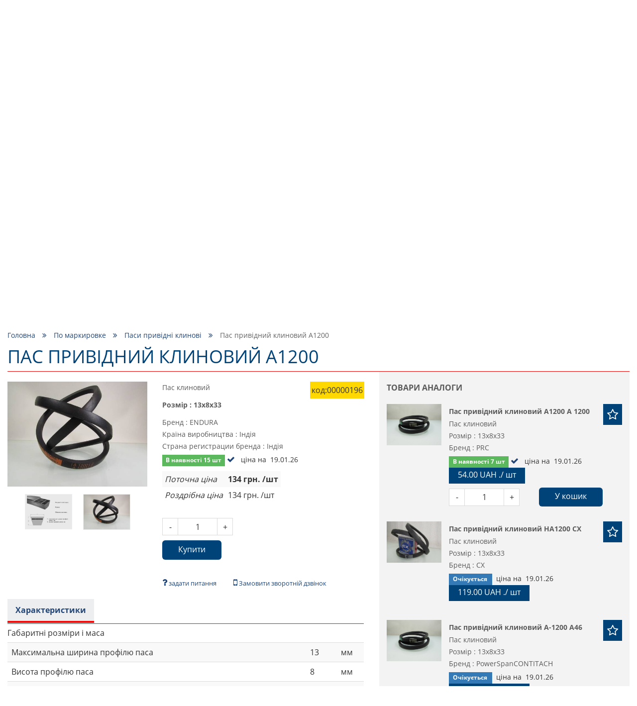

--- FILE ---
content_type: text/html; charset=utf-8
request_url: https://podshipnik.ua/ua/product/pas-prividniy-klinoviy-a1200-00000196
body_size: 67976
content:
<!DOCTYPE html>
<html prefix="og: http://ogp.me/ns#" lang="ua">
<head>
    <meta http-equiv="Content-Type" content="text/html; charset=utf-8"/>
    <meta name="google-site-verification" content="Bu6N6YzZTtlTesKPiKK2zaxLurcyqRbWo6khfk3jnx0"/>
    <meta name="msvalidate.01" content="8191925F9EBC3037F7C2401FE6B8E0AD"/>
    <meta name="viewport" content="width=device-width, initial-scale=1, maximum-scale=1">
<!--    <meta name="apple-itunes-app" content="app-id=1521898863, affiliate-data=mySite, app-argument=myIndex">-->
<!--    <meta name="google-play-app" content="app-id=com.podshipnik.app">-->
    <title>Купити пас привідний клиновий  а1200 в Україні, ціна на podshipnik.ua</title>
    <meta name="keywords" content="пас привідний клиновий  а1200"/>
    <meta name="title" property="og:title" content="Купити пас привідний клиновий  а1200 в Україні, ціна на podshipnik.ua"/>
<meta name="description" property="og:description" content="Ціна на пас привідний клиновий  а1200 , краща якість, величезний каталог товарів ☑ Доставка по Україні."/>
<meta property="og:type" content="website"/>
<meta property="og:url" content="https://podshipnik.ua/ua/product/pas-prividniy-klinoviy-a1200-00000196"/>
    <meta property="og:image" content="/files/product/0/6820/6820_s.jpg"/>
    <meta property="twitter:image:src" content="/files/product/0/6820/6820_s.jpg"/>
    <meta property="twitter:title" content="Купити пас привідний клиновий  а1200 в Україні, ціна на podshipnik.ua"/>
<meta property="twitter:description" content="Ціна на пас привідний клиновий  а1200 , краща якість, величезний каталог товарів ☑ Доставка по Україні."/>
<meta property="twitter:site" content="Podshipnik"/>
<meta property="twitter:card" content="https://podshipnik.ua/ua/product/pas-prividniy-klinoviy-a1200-00000196"/>
        <script type="application/ld+json">
        {
            "@context": "http://schema.org/",
            "@type": "BreadcrumbList",
            "itemListElement": [
                {
                    "@type": "ListItem",
                    "position": "1",
                    "item": {
                        "@id": "https://podshipnik.ua/ua",
                        "name": "Купити пас привідний клиновий  а1200 в Україні, ціна на podshipnik.ua"
                    }
                },
                                            {
                            "@type": "ListItem",
                            "position": "2",
                            "item": {
                                "@id":
                                                                    "https://podshipnik.ua/ua/catalog/po-markirovke",
                                                                "name": "По маркировке"
                            }
                        },                                {
                            "@type": "ListItem",
                            "position": "3",
                            "item": {
                                "@id":
                                                                    "https://podshipnik.ua/ua/catalog/remni-privodnye-klinovye",
                                                                "name": "Паси привідні клинові"
                            }
                        },                                {
                            "@type": "ListItem",
                            "position": "4",
                            "item": {
                                "@id":
                                                                    "https://podshipnik.ua/ua/product/pas-prividniy-klinoviy-a1200-00000196",
                                                                "name": "Пас привідний клиновий  А1200"
                            }
                        }                            ]
        }



    </script>
    <script type="application/ld+json">
            {
                "@context": "https://schema.org",
                "@type": "WebSite",
                "url": "https://podshipnik.ua/ua",
                "potentialAction": {
                    "@type": "SearchAction",
                    "target": "https://podshipnik.ua/ua/catalog/search-sizes?search={search_term}",
                    "query-input": "required name=search_term"
                }
            }

    </script>
<script type="application/ld+json">
{
  "@context": "https://schema.org",
  "@type": "Organization",
  "name": "podshipnik.ua Купити пас привідний клиновий  а1200 в Україні, ціна на podshipnik.ua",
  "description": "Ціна на пас привідний клиновий  а1200 , краща якість, величезний каталог товарів ☑ Доставка по Україні.",
  "email": "podshipnikua1@gmail.com",
  "legalName": "podshipnik.ua Купити пас привідний клиновий  а1200 в Україні, ціна на podshipnik.ua",
  "url": "https://podshipnik.ua/ua",
  "logo": "https://podshipnik.ua/files/storage/logo.png",
  "image": "https://podshipnik.ua/files/storage/logo.png",
  "sameAs": [
      "https://www.facebook.com/%D0%9F%D0%BE%D0%B4%D1%88%D0%B8%D0%BF%D0%BD%D0%B8%D0%BA-543554232697930/",
      "https://www.youtube.com/channel/UCDHTeLZvyH-vX9He5-0rvSw",
      "https://www.instagram.com/podshipnik.ua/?hl=ru"
      ],
  "contactPoint": [
                {
          "@type": "ContactPoint",
          "telephone" : "+380993260349",
          "contactType": "sales"
        },            {
          "@type": "ContactPoint",
          "telephone" : "+380633260316",
          "contactType": "sales"
        },            {
          "@type": "ContactPoint",
          "telephone" : "+380673857181",
          "contactType": "sales"
        }      ]
}

</script>
    <meta name="copyright" content="Skylogic 2003-2026 ©"/>
    <meta name="Author-Corporate" content="Skylogic"/>
    <meta name="Publisher-Email" content="admin@skylogic.com.ua"/>
    <link rel="shortcut icon" href="/favicon.ico" type="image/x-icon">
    <link rel="apple-touch-icon" href="/images/favicon/apple-touch-icon.png">
    <link rel="apple-touch-icon" sizes="72x72" href="/images/favicon/apple-touch-icon-72x72.png">
    <link rel="apple-touch-icon" sizes="114x114" href="/images/favicon/apple-touch-icon-114x114.png">
    <link rel="apple-touch-icon" sizes="114x114" href="/images/favicon/apple-touch-icon-114x114.png">
    <meta name="theme-color" content="#004379">
    <meta name="msapplication-navbutton-color" content="#000">
    <meta name="apple-mobile-web-app-status-bar-style" content="#000">

    
    
        <link rel="alternate" href="https://podshipnik.ua/product/pas-prividniy-klinoviy-a1200-00000196" hreflang="ru">

    
        <link rel="alternate" href="https://podshipnik.ua/ua/product/pas-prividniy-klinoviy-a1200-00000196" hreflang="uk">

    
		    <script>window.locale='ua';</script>
	<link rel="shortcut icon" href="/favicon.ico" type="image/x-icon"/><link rel="stylesheet" type="text/css" href="/tpl/default/css/style.min.css?1763389756"/><link rel="stylesheet" type="text/css" href="/tpl/default/css/css_style.css?1758875806"/><link rel="stylesheet" type="text/css" href="/css/easyzoom.css?1522004000"/><link rel="stylesheet" type="text/css" href="/tpl/default/css/jquery.fancybox.min.css?1526882942"/><script type="text/javascript" src="/tpl/default/js/scripts.min.js?1522004083"></script><script type="text/javascript" src="/js/bootstrap-notify.min.js?1522004013"></script><script type="text/javascript" src="/tpl/default/js/bootstrap.min.js?1522004083"></script><script type="text/javascript" src="/tpl/default/js/imask.min.js?1729747075"></script><script type="text/javascript" src="/js/ajax.js?1762872856"></script><script type="text/javascript" src="/tpl/default/js/functions.js?1729747376"></script><script type="text/javascript" src="/tpl/default/js/triggers.js?1689749458"></script><script type="text/javascript" src="/js/defferFunctions.js?1522004013"></script><script type="text/javascript" src="/js/bootstrap-formhelpers-phone.js?1449011648"></script><script type="text/javascript" src="/tpl/default/js/lazyload.js?1522004083"></script><script type="text/javascript" src="/tpl/default/js/init.js?1658827577"></script><script type="text/javascript" src="/js/jquery.elevatezoom.js?1522004014"></script><script type="text/javascript" src="/tpl/default/js/jquery.fancybox.min.js?1527142942"></script>			<link rel="stylesheet" href="/css/user-select.css">
		<script type="text/javascript" src="/js/copyright-protect.js"></script>
	
    <script src="/tpl/default/js/slimselect.js"></script>
    <link href="https://cdnjs.cloudflare.com/ajax/libs/slim-select/1.26.2/slimselect.min.css" rel="stylesheet"/>

<!--    <link rel="stylesheet" href="/tpl/default/css/jquery.smartbanner.css">-->
<!--    <script type="text/javascript" src="/tpl/default/js/jquery.smartbanner.js"></script>-->
    <!-- Google Tag Manager -->
    <script>(function(w,d,s,l,i){w[l]=w[l]||[];w[l].push({'gtm.start':new Date().getTime(),event:'gtm.js'});var f=d.getElementsByTagName(s)[0],j=d.createElement(s),dl=l!='dataLayer'?'&l='+l:'';j.async=true;j.src='https://www.googletagmanager.com/gtm.js?id='+i+dl;f.parentNode.insertBefore(j,f);})(window,document,'script','dataLayer','GTM-5SP5SG6');</script>
    <!-- End Google Tag Manager -->

	<!-- Global site tag (gtag.js) - Google Analytics -->
	<script async src="https://www.googletagmanager.com/gtag/js?id=UA-58741045-53"></script>
	<script>window.dataLayer=window.dataLayer||[];function gtag(){dataLayer.push(arguments);}gtag('js',new Date());gtag('config','UA-58741045-53');</script>
	
    <script defer src="https://cdn.jsdelivr.net/npm/@imacrayon/alpine-ajax@0.12.6/dist/cdn.min.js"></script>
    <script defer src="https://cdn.jsdelivr.net/npm/@alpinejs/persist@3.x.x/dist/cdn.min.js"></script>
    <script defer src="https://cdn.jsdelivr.net/npm/alpinejs@3.14.1/dist/cdn.min.js"></script>

    </head>
<body>
<!-- Google Tag Manager (noscript) -->
<noscript><iframe src="https://www.googletagmanager.com/ns.html?id=GTM-5SP5SG6" height="0" width="0" style="display:none;visibility:hidden"></iframe></noscript>
<!-- End Google Tag Manager (noscript) -->
<header class="header">
    <div class="container">
        <div class="row">
            <div class="col-xs-12">
                <div class="topline">
                    <div class="row head-special-row">
                        <div class="col-xs-12 col-md-4 col-md-push-8">
                            <div class="user-panel">
                                <ul class="reseted">
                                    <li class="rate">
                                        <a href="/ua/users/favorite">
                                            <i class="fa fa-star-o" aria-hidden="true"></i>
                                          <span class='_translate ' data-search='Обране'>Обране</span>&nbsp;(<span id="favCount">0</span>)
                                        </a>
                                    </li>
                                    <li class="cart">
                                        <a href="/ua/orders/all">
                                            <i class="fa fa-shopping-cart" aria-hidden="true"></i>
                                          <span class='_translate ' data-search='Кошик'>Кошик</span>&nbsp;<span id="bascketCount">(0)</span>
                                        </a>
                                    </li>
                                    <li class="user">
                                                                                <a href="/ua/users/sign-up">
                                              <i class="fa fa-user-o" aria-hidden="true"></i>
                                              <span class="cabinetBtnText">
													<span class='_translate ' data-search='Вхід
'>Вхід
</span>												</span>
                                          </a>
                                                                          </li>
                                </ul>
                            </div>
                        </div>
                        <div class="col-xs-12 col-md-4">
                            <div class="logo">
                                <a href="/ua/">
                                  <div class="_infoblock " data-infoblock-id="23"><p><img alt="Логотип PODSHIPNIK.ua" src="/files/storage/logo.png" style="height:55px; width:276px"/></p>
</div>                                </a>
                            </div>
                        </div>
                        <div class="col-xs-12 col-md-4 col-md-pull-8">
                            <div class="tel">
                              <div class="_infoblock " data-infoblock-id="2"><div><a href="tel:+380673857181"><img alt="Kyivstar" src="/files/storage/images/Kyivstar_Logo.png"/><strong>+38 &#040;067&#041; 385 71 81 &#040;<img alt="viber" src="/images/viber_icon.png" style="height:16px;width:auto;margin:0;"/>, <img alt="telegram" src="/images/telegram_icon.png" style="height:16px;width:auto;margin:0;"/>&#041;</strong></a></div>

<div><a href="tel:+380633260316"><img alt="lifecell" src="/files/storage/images/my_lifecell_mob.png"/><strong>+38 &#040;063&#041; 326 03 16 &#040;<img alt="viber" src="/images/viber_icon.png" style="height:16px;width:auto;margin:0;"/>, <img alt="telegram" src="/images/telegram_icon.png" style="height:16px;width:auto;margin:0;"/>&#041;</strong></a></div>

<div><a href="tel:+380673857181"><img alt="Kyivstar" src="/files/storage/images/Kyivstar_Logo.png"/><strong>+38 &#040;067&#041; 514&nbsp;15&nbsp;99&nbsp;&#040;<img alt="viber" src="/images/viber_icon.png" style="height:16px;width:auto;margin:0;"/>, <img alt="telegram" src="/images/telegram_icon.png" style="height:16px;width:auto;margin:0;"/>&#041;</strong></a></div>

<div><a href="tel:+380993260349"><img alt="Vodafone" src="/files/storage/images/881px-Vodafone_Ukraine.png"/><strong>+38 &#040;099&#041; 326 03 49 &#040;<img alt="viber" src="/images/viber_icon.png" style="height:16px;width:auto;margin:0;"/>, <img alt="telegram" src="/images/telegram_icon.png" style="height:16px;width:auto;margin:0;"/>&#041;</strong></a></div>
</div>                            </div>
                        </div>
                    </div>
                </div>
            </div>
            <div class="col-xs-12">
                <nav class="topMenu">
                    <div class="clearfix">
                        <div class="col-xs-2 col-sm-1 col-md-11">
                            <div class="row">
                                <div class="visible-xs visible-sm">
                                    <button id="trigger" class="switch"><i class="fa fa-bars" aria-hidden="true"></i>
                                    </button>
                                </div>
                                <div class="mobileNav">
                                  <ul class="topMenu">
              <li class=" ">
          <a href="/ua/" title="Головна">
              Головна          </a>
      </li>
              <li class=" ">
          <a href="/ua/brand/all" title="Бренди">
              Бренди          </a>
      </li>
              <li class=" ">
          <a href="/ua/article/all" title="Новини">
              Новини          </a>
      </li>
              <li class=" ">
          <a href="/ua/o-nas" title="Про компанію">
              Про компанію          </a>
      </li>
              <li class=" ">
          <a href="/ua/dostavka" title="Доставка">
              Доставка          </a>
      </li>
              <li class=" ">
          <a href="/ua/kontakty" title="Контакти">
              Контакти          </a>
      </li>
  </ul>                                </div>
                            </div>
                        </div>
                        <div class="col-xs-7 col-sm-10 hidden-md hidden-lg hidden-xl pos-static-sm-only pos-static-xs-only">
                            <div class="row">
                              	<div class="mobile-menu-wrapper" data-toggle-container>
		<button class="toggleCatalog hasArrows" type="button" data-toggle-button data-toggle-icon="fa-angle-down fa-angle-up">
			<span class='_translate ' data-search='Каталог товаров'>Каталог товаров</span>			<span class="arrows">
			<i class="fa fa-angle-down" aria-hidden="true"></i>
		</span>
		</button>
		<div class="toggleContent" data-toggle-content>
			<div class="hidden-lg hidden-md">
				<div class="tabs">
					<div class="hedline">
						<ul class="reseted tabs-caption ">
							<li class="active">
								<a href="#" onclick="return false">По маркировке</a>
							</li>
							<li class="">
								<a href="#" onclick="return false">По применению</a>
							</li>
						</ul>
					</div>
					<div class="mobileCatalog">
						<div class="tabs-content tab-open">
															<ul class='mobile-menu-block'>
																									<li class="  drop-link level-1">
											<a href="/ua/catalog/sharikovye-podshipniki">Кулькові підшипники (вальниці)							<span class="fa-warp" title="відкрити / закрити меню"><i class="fa fa-angle-down" aria-hidden="true"></i></span>
						</a>
										<ul class=" drop-block level-1">
																						<li class="  drop-link level-2">
											<a href="/ua/catalog/miniatyurnye-podshipniki-mikropodshipniki">Мініатюрні підшипники (вальниці) (мікропідшипники)							<span class="fa-warp" title="відкрити / закрити меню"><i class="fa fa-angle-down" aria-hidden="true"></i></span>
						</a>
										<ul class=" drop-block level-2">
																						<li class="   level-3">
											<a href="/ua/catalog/radialnye-odnoryadnye">
                            Радіальні, однорядні                        </a>
									</li>
																					<li class="   level-3">
											<a href="/ua/catalog/radialnye-odnoryadnye-zakrytye-metallom-zz">
                            Радіальні, однорядні, закриті металом ZZ                        </a>
									</li>
																					<li class="   level-3">
											<a href="/ua/catalog/radialnye-odnoryadnye-zakrytye-rezinoj-2rs">
                            Радіальні, однорядні, закриті гумою 2RS                        </a>
									</li>
																					<li class="   level-3">
											<a href="/ua/catalog/radialnye-odnoryadnye-s-flancevym-naruzhnym-kolcom-363">
                            Радіальні, однорядні, з фланцевим зовнішнім кільцем                        </a>
									</li>
																					<li class="   level-3">
											<a href="/ua/catalog/radialnye-odnoryadnye-s-nerzhaveyuschey-stali-362">
                            Радіальні, однорядні, з нержавіючої сталі                        </a>
									</li>
																					<li class="   level-3">
											<a href="/ua/catalog/radialnye-odnoryadnye-s-nerzhaveyuschey-stali-s-flancevym-naruzhnym-kolcom-363">
                            Радіальні, однорядні, з нержавіючої сталі, з фланцевим зовнішнім кільцем                        </a>
									</li>
																					<li class="   level-3">
											<a href="/ua/catalog/samoustanavlivayushchiesya">
                            Самовстановлювальні                        </a>
									</li>
																					<li class="   level-3">
											<a href="/ua/catalog/upornie">
                            Упорні                        </a>
									</li>
										</ul>
				</li>
																					<li class="  drop-link level-2">
											<a href="/ua/catalog/podshipniki-sharikovye-radialnye">Підшипники (вальниці) кулькові радіальні							<span class="fa-warp" title="відкрити / закрити меню"><i class="fa fa-angle-down" aria-hidden="true"></i></span>
						</a>
										<ul class=" drop-block level-2">
																						<li class="   level-3">
											<a href="/ua/catalog/odnoryadnye">
                            Однорядні                        </a>
									</li>
																					<li class="   level-3">
											<a href="/ua/catalog/odnoryadnie-zakritie-metallom-zz">
                            Однорядні, закриті металом ZZ                        </a>
									</li>
																					<li class="   level-3">
											<a href="/ua/catalog/odnoryadnie-zakritie-rezinoy-2rs">
                            Однорядні, закриті гумою 2RS                        </a>
									</li>
																					<li class="   level-3">
											<a href="/ua/catalog/odnoryadnye-s-kanavkoy-pod-stopornoe-kolco">
                            Однорядні, з канавкою під стопорне кільце                        </a>
									</li>
																					<li class="   level-3">
											<a href="/ua/catalog/odnoryadnye-s-konicheskim-vnutrennim-kolcom">
                            Однорядні, з конічним внутрішнім кільцем                        </a>
									</li>
																					<li class="   level-3">
											<a href="/ua/catalog/odnoryadnye-s-nerzhaveyuschey-stali">
                            Однорядні, з подовженим внутрішнім кільцем                        </a>
									</li>
																					<li class="   level-3">
											<a href="/ua/catalog/odnoryadnye-s-nerzhaveyuschey-stali-s-flancevym-naruzhnym-kolcom">
                            Однорядні, з нержавіючої сталі                        </a>
									</li>
																					<li class="   level-3">
											<a href="/ua/catalog/dvuhryadnye">
                            Однорядні, з нержавіючої сталі, з фланцевим зовнішнім кільцем                        </a>
									</li>
																					<li class="   level-3">
											<a href="/ua/catalog/dvuhryadnie">
                            Дворядні                        </a>
									</li>
										</ul>
				</li>
																					<li class="   level-2">
											<a href="/ua/catalog/radialnye-dvuhryadnye-sfericheskie-samoustanavlivayuschiesya-sharikovye-podshipniki">
                            Радіальні дворядні сферичні самовстановлювальні кулькові підшипники  (вальниці)                        </a>
									</li>
																					<li class="  drop-link level-2">
											<a href="/ua/catalog/radialno-upornye-sharikovye-podshipniki">Радіально- упорні кулькові підшипники (вальниці)							<span class="fa-warp" title="відкрити / закрити меню"><i class="fa fa-angle-down" aria-hidden="true"></i></span>
						</a>
										<ul class=" drop-block level-2">
																						<li class="   level-3">
											<a href="/ua/catalog/odnoryadnye-373">
                            Однорядні                        </a>
									</li>
																					<li class="   level-3">
											<a href="/ua/catalog/dvuhryadnye-372">
                            Дворядні                        </a>
									</li>
																					<li class="   level-3">
											<a href="/ua/catalog/s-chetyrehtochechnym-kontaktom">
                            З чотирьохточковим контактом                        </a>
									</li>
										</ul>
				</li>
																					<li class="  drop-link level-2">
											<a href="/ua/catalog/upornye-sharikovye-podshipniki">Упорні кулькові підшипники (вальниці)							<span class="fa-warp" title="відкрити / закрити меню"><i class="fa fa-angle-down" aria-hidden="true"></i></span>
						</a>
										<ul class=" drop-block level-2">
																						<li class="   level-3">
											<a href="/ua/catalog/odinarnye-s-ploskim-svobodnym-kolcom">
                            Одинарні з плоским вільним кільцем                        </a>
									</li>
																					<li class="   level-3">
											<a href="/ua/catalog/odinarnye-so-sfericheskim-svobodnym-kolcom-s-podkladnym-kolcom-ili-bez">
                            Одинарні зі сферичним вільним кільцем, з підкладним кільцем або без                        </a>
									</li>
										</ul>
				</li>
																					<li class="  drop-link level-2">
											<a href="/ua/catalog/zakreplyaemye-vstavlyaemye-sharikovye-podshipniki">Закріплювальні (вставляючі) кулькові підшипники (вальниці)							<span class="fa-warp" title="відкрити / закрити меню"><i class="fa fa-angle-down" aria-hidden="true"></i></span>
						</a>
										<ul class=" drop-block level-2">
																						<li class="   level-3">
											<a href="/ua/catalog/so-sfericheskim-naruzhnym-kolcom-rezbovymi-shtiftami-vnutrennee-kolco-udlinnennoe-s-odnoy-storony">
                            Зі сферичним зовнішнім кільцем, різьбовими штифтами, внутрішнє кільце подовжене з одного боку                        </a>
									</li>
																					<li class="   level-3">
											<a href="/ua/catalog/so-sfericheskim-naruzhnym-kolcom-rezbovymi-shtiftami-vnutrennee-kolco-udlinnennoe-s-obeih-storon">
                            Зі сферичним зовнішнім кільцем, різьбовими штифтами, внутрішнє кільце подовжене по обидва боки                        </a>
									</li>
																					<li class="   level-3">
											<a href="/ua/catalog/so-sfericheskim-naruzhnym-kolcom-ekscentrikovym-zakrepitelnym-kolcom-vnutrennee-kolco-udlinnennoe-s-odnoy-storony">
                            Зі сферичним зовнішнім кільцем, ексцентриковим закріпним кільцем, внутрішнє кільце подовжене з одного боку                        </a>
									</li>
																					<li class="   level-3">
											<a href="/ua/catalog/so-sfericheskim-naruzhnym-kolcom-ekscentrikovym-zakrepitelnym-kolcom-vnutrennee-kolco-udlinnennoe-s-obeih-storon">
                            Зі сферичним зовнішнім кільцем, ексцентриковим закріпним кільцем, внутрішнє кільце подовжене по обидва боки                        </a>
									</li>
																					<li class="   level-3">
											<a href="/ua/catalog/so-sfericheskim-naruzhnym-kolcom-konicheskim-otverstiem-dlya-montazha-na-zakrepitelnoy-vtulke">
                            Зі сферичним зовнішнім кільцем, конічним отвором, для монтажу на закріпній втулці                        </a>
									</li>
																					<li class="   level-3">
											<a href="/ua/catalog/so-sfericheskim-naruzhnym-kolcom-konicheskim-otverstiem-vnutrennee-kolco-udlinnennoe-s-obeih-storon-dlya-montazha-na-zakrepiteln">
                            Зі сферичним зовнішнім кільцем, конічним отвором, внутрішнє кільце подовжене по обидва боки, для монтажу на закріпній втулці                        </a>
									</li>
																					<li class="   level-3">
											<a href="/ua/catalog/so-sfericheskim-naruzhnym-kolcom-i-standartnym-vnutrennim-kolcom">
                            Зі сферичним зовнішнім кільцем і стандартним внутрішнім кільцем                        </a>
									</li>
																					<li class="   level-3">
											<a href="/ua/catalog/so-sfericheskim-naruzhnym-kolcom-plavayuschiy-podshipnik-povodkovyy-paz-vo-vnutrennem-kolce">
                            Зі сферичним зовнішнім кільцем, плаваючий підшипник (вальниці), повідковий паз у внутрішньому кільці                        </a>
									</li>
																					<li class="   level-3">
											<a href="/ua/catalog/s-cilindricheskim-naruzhnym-kolcom-ekscentrikovym-zakrepitelnym-kolcom-vnutrennee-kolco-udlinnennoe-s-odnoy-storony">
                            З циліндричним зовнішнім кільцем, ексцентриковим закріпним кільцем, внутрішнє кільце подовження з одного боку                        </a>
									</li>
																					<li class="   level-3">
											<a href="/ua/catalog/s-cilindricheskim-naruzhnym-kolcom-rezbovymi-shtiftami-vnutrennee-kolco-udlinnennoe-s-obeih-storon">
                            З циліндричним зовнішнім кільцем, ексцентриковим закріпним кільцем, внутрішнє кільце подовження по обидва боки                        </a>
									</li>
																					<li class="   level-3">
											<a href="/ua/catalog/s-cilindricheskim-naruzhnym-kolcom-rezbovymi-shtiftami-vnutrennee-kolco-udlinnennoe-s-obeih-storon-448">
                            З циліндричним зовнішнім кільцем, різьбовими штифтами, внутрішнє кільце подовжене по обидва боки                        </a>
									</li>
										</ul>
				</li>
										</ul>
				</li>
																					<li class="   level-1">
											<a href="/ua/catalog/rasprodazha-salnikov-remney">
                            Розпродаж сальників, пасів                        </a>
									</li>
																					<li class="  drop-link level-1">
											<a href="/ua/catalog/podshipnikovye-uzly-i-korpusa">Підшипникові (вальницеві) вузли та корпуси							<span class="fa-warp" title="відкрити / закрити меню"><i class="fa fa-angle-down" aria-hidden="true"></i></span>
						</a>
										<ul class=" drop-block level-1">
																						<li class="  drop-link level-2">
											<a href="/ua/catalog/sharikovye-podshipnikovye-uzly">Кулькові підшипникові (вальницеві) вузли							<span class="fa-warp" title="відкрити / закрити меню"><i class="fa fa-angle-down" aria-hidden="true"></i></span>
						</a>
										<ul class=" drop-block level-2">
																						<li class="   level-3">
											<a href="/ua/catalog/stacionarnye-podshipnikovye-uzly">
                            Стаціонарні підшипникові (вальницеві) вузли                        </a>
									</li>
																					<li class="   level-3">
											<a href="/ua/catalog/stacionarnye-podshipnikovye-uzly-s-korotkoy-bazoy">
                            Стаціонарні підшипникові (вальницеві) вузли з короткою базою                        </a>
									</li>
																					<li class="   level-3">
											<a href="/ua/catalog/kvadratnye-flancevye-podshipnikovye-uzly">
                            Квадратні фланцеві підшипникові (вальницеві) вузли                        </a>
									</li>
																					<li class="   level-3">
											<a href="/ua/catalog/ovalnye-flancevye-podshipnikovye-uzly">
                            Овальні фланцеві підшипникові (вальницеві)  вузли                        </a>
									</li>
																					<li class="   level-3">
											<a href="/ua/catalog/kruglye-flancevye-podshipnikovye-uzly">
                            Круглі фланцеві підшипникові (вальницеві) вузли                        </a>
									</li>
																					<li class="   level-3">
											<a href="/ua/catalog/kronshteynovie-flantsevie-podshipnikovie-uzli-na-3-bolta">
                            Кронштейнові фланцеві підшипникові (вальницеві) вузли на 3 болта                        </a>
									</li>
																					<li class="   level-3">
											<a href="/ua/catalog/natyazhnye-podshipnikovye-uzly">
                            Фланцеві підшипникиві (вальницеві) вузли для поворотних переміщень                        </a>
									</li>
																					<li class="   level-3">
											<a href="/ua/catalog/podvesnye-podshipnikovye-uzly">
                            Натяжні підшипникові (вальницеві) вузли                        </a>
									</li>
																					<li class="   level-3">
											<a href="/ua/catalog/podvesnye-podshipnikovye-uzly-459">
                            Підвісні підшипникові (вальницеві) вузли                        </a>
									</li>
										</ul>
				</li>
																					<li class="  drop-link level-2">
											<a href="/ua/catalog/korpusa-dlya-podshipnikov">Корпуси для підшипників (вальниць)							<span class="fa-warp" title="відкрити / закрити меню"><i class="fa fa-angle-down" aria-hidden="true"></i></span>
						</a>
										<ul class=" drop-block level-2">
																						<li class="   level-3">
											<a href="/ua/catalog/stacionarnye-korpusa-dlya-zakreplyaemyh-vstavlyaemyh-sharikovyh-podshipnikov">
                            Стаціонарні корпуси для закріплювальних (вставляючих) кулькових підшипників (вальниць)                        </a>
									</li>
																					<li class="   level-3">
											<a href="/ua/catalog/kvadratnye-flancevye-korpusa-dlya-zakreplyaemyh-vstavlyaemyh-sharikovyh-podshipnikov">
                            Квадратні фланцеві корпуси для закріплювальних (вставляючих) кулькових підшипників (вальниць)                        </a>
									</li>
																					<li class="   level-3">
											<a href="/ua/catalog/ovalnye-flancevye-korpusa-dlya-zakreplyaemyh-vstavlyaemyh-sharikovyh-podshipnikov">
                            Овальні фланцеві корпуси для закріплювальних (вставляючих) кулькових підшипників (вальниць)                        </a>
									</li>
																					<li class="   level-3">
											<a href="/ua/catalog/kruglye-flancevye-korpusa-dlya-zakreplyaemyh-vstavlyaemyh-sharikovyh-podshipnikov">
                            Круглі фланцеві корпуси для закріплювальних (вставляючих) кулькових підшипників (вальниць)                        </a>
									</li>
																					<li class="   level-3">
											<a href="/ua/catalog/treugolnye-flancevye-korpusa-dlya-zakreplyaemyh-vstavlyaemyh-sharikovyh-podshipnikov">
                            Трикутні фланцеві корпуси для закріплювальних (вставляючих) кулькових підшипників (вальниць)                        </a>
									</li>
										</ul>
				</li>
										</ul>
				</li>
																					<li class="  drop-link level-1">
											<a href="/ua/catalog/rolikovye-podshipniki">Роликові підшипники (вальниці)							<span class="fa-warp" title="відкрити / закрити меню"><i class="fa fa-angle-down" aria-hidden="true"></i></span>
						</a>
										<ul class=" drop-block level-1">
																						<li class="  drop-link level-2">
											<a href="/ua/catalog/cilindricheskie-rolikovye-podshipniki">Циліндричні роликові підшипники (вальниці)							<span class="fa-warp" title="відкрити / закрити меню"><i class="fa fa-angle-down" aria-hidden="true"></i></span>
						</a>
										<ul class=" drop-block level-2">
																						<li class="   level-3">
											<a href="/ua/catalog/odnoryadnye-plavayuschie-s-dvubortnym-vnutrennim-kolcom-bezbortnym-naruzhnym-kolcom-razemnye-s-separatorom">
                            Однорядні, плаваючі, з двобортним внутрішнім кільцем, безбортним зовнішнім кільцем, роз'ємні, з сепаратором                        </a>
									</li>
																					<li class="   level-3">
											<a href="/ua/catalog/odnoryadnye-plavayuschie-s-dvubortnym-naruzhnym-kolcom-bezbortnym-vnutrennim-kolcom-razemnye-s-separatorom">
                            Однорядні, плаваючі, з двобортним зовнішнім кільцем, безбортним внутрішнім кільцем, роз'ємні, з сепаратором                        </a>
									</li>
																					<li class="   level-3">
											<a href="/ua/catalog/odnoryadnye-s-odnobortnym-naruzhnym-kolcom-dvuhbortnym-vnutrennim-kolcom-razemnye-s-separatorom">
                            Однорядні, з однобортним зовнішнім кільцем, двобортним внутрішнім кільцем, роз'ємні, з сепаратором                        </a>
									</li>
																					<li class="   level-3">
											<a href="/ua/catalog/odnoryadnye-s-dvuhbortnym-naruzhnym-kolcom-odnobortnym-vnutrennim-kolcom-razemnye-s-separatorom">
                            Однорядні, з двобортним зовнішнім кільцем, однобортним внутрішнім кільцем, роз'ємні, з сепаратором                        </a>
									</li>
																					<li class="   level-3">
											<a href="/ua/catalog/odnoryadnye-s-dvuhbortnym-naruzhnym-kolcom-odnobortnym-vnutrennim-kolcom-semnym-bortom-v-vide-svobodnogo-kolca-fiksirovannye-raz">
                            Однорядні, з двобортним зовнішнім кільцем, однобортним внутрішнім кільцем, знімним бортом у вигляді вільного кільця, фіксовані, роз'ємні, з сепаратором                        </a>
									</li>
																					<li class="   level-3">
											<a href="/ua/catalog/odnoryadnye-s-dvuhbortnym-vnutrennim-kolcom-odnobortnym-naruzhnym-kolcom-semnym-bortom-v-vide-svobodnogo-kolca-fiksirovannye-raz">
                            Однорядні, з двобортним внутрішнім кільцем, однобортним зовнішнім кільцем, знімним бортом у вигляді вільного кільця, фіксовані, роз'ємні, з сепаратором                        </a>
									</li>
																					<li class="   level-3">
											<a href="/ua/catalog/odnoryadnye-bez-vnutrennego-kolca">
                            Однорядні, без внутрішнього кільця                        </a>
									</li>
																					<li class="   level-3">
											<a href="/ua/catalog/odnoryadnye-bez-kolec">
                            Однорядні, без кілець                        </a>
									</li>
																					<li class="   level-3">
											<a href="/ua/catalog/odnoryadnye-besseparatornye-s-polnym-komplektom-rolikov">
                            Однорядні, безсепараторні, з повним комплектом роликів                        </a>
									</li>
																					<li class="   level-3">
											<a href="/ua/catalog/dvuhryadnye-s-cilindricheskim-ili-konicheskim-otverstiem">
                            Дворядні, з циліндричним або конічним отвором                        </a>
									</li>
																					<li class="   level-3">
											<a href="/ua/catalog/dvuhryadnie-besseparatornie-s-polnim-komplektom-rolikov">
                            Дворядні, безсепараторні, з повним комплектом роликів                        </a>
									</li>
										</ul>
				</li>
																					<li class="  drop-link level-2">
											<a href="/ua/catalog/igolchatye-podshipniki">Голчасті підшипники (вальниці)							<span class="fa-warp" title="відкрити / закрити меню"><i class="fa fa-angle-down" aria-hidden="true"></i></span>
						</a>
										<ul class=" drop-block level-2">
																						<li class="   level-3">
											<a href="/ua/catalog/s-separatorom-bez-kolec">
                            З сепаратором, без кілець                        </a>
									</li>
																					<li class="   level-3">
											<a href="/ua/catalog/so-shtampovannym-naruzhnym-kolcom">
                            Зі штампованим зовнішнім кільцем                        </a>
									</li>
																					<li class="   level-3">
											<a href="/ua/catalog/so-shtampovannym-naruzhnym-kolcom-i-zakrytym-torcom">
                            Зі штампованим зовнішнім кільцем і закритим торцем                        </a>
									</li>
																					<li class="   level-3">
											<a href="/ua/catalog/s-mehanicheski-obrabotannymi-kolcami-bez-vnutrennego-kolca">
                            З механічно обробленими кільцями, без внутрішнього кільця                        </a>
									</li>
																					<li class="   level-3">
											<a href="/ua/catalog/s-mehanicheski-obrabotannymi-kolcami-s-vnutrennim-kolcom">
                            З механічно обробленими кільцями, з внутрішнім кільцем                        </a>
									</li>
																					<li class="   level-3">
											<a href="/ua/catalog/samotsentriruyushchiysya-s-vnutrennim-koltsom">
                            Які самоцентруються, з внутрішнім кільцем                        </a>
									</li>
																					<li class="   level-3">
											<a href="/ua/catalog/kombinirovannye-radialno-upornye-sharikopodshipniki-s-igolchatymi-rolikami">
                            Комбіновані радіально- упорні кулькопідшипники (вальниці) з голчастими роликами                        </a>
									</li>
																					<li class="   level-3">
											<a href="/ua/catalog/kombinirovannye-podshipniki-s-korotkimi-cilindricheskimi-i-igolchatymi-rolikami">
                            Комбіновані підшипники (вальниці) з короткими циліндричними та голчастими роликами                        </a>
									</li>
										</ul>
				</li>
																					<li class="  drop-link level-2">
											<a href="/ua/catalog/konicheskie-rolikovye-podshipniki">Конічні роликові підшипники (вальниці)							<span class="fa-warp" title="відкрити / закрити меню"><i class="fa fa-angle-down" aria-hidden="true"></i></span>
						</a>
										<ul class=" drop-block level-2">
																						<li class="   level-3">
											<a href="/ua/catalog/odnoryadnye-s-metricheskimi-razmerami">
                            Однорядні з метричними розмірами                        </a>
									</li>
																					<li class="   level-3">
											<a href="/ua/catalog/odnoryadnye-konicheskie-s-dyuymovymi-razmerami">
                            Однорядні з дюймовими розмірами                        </a>
									</li>
																					<li class="   level-3">
											<a href="/ua/catalog/dvuhryadnye-konicheskaya-dvuhryadnaya-naruzhnaya-oboyma-o-obraznaya-shema-konfiguraciya-tdo">
                            Дворядні, конічна дворядна зовнішня обойма, O- подібна схема (конфігурація TDO)                        </a>
									</li>
										</ul>
				</li>
																					<li class="   level-2">
											<a href="/ua/catalog/sfericheskie-rolikovye-podshipniki">
                            Сферичні роликові підшипники (вальниці)                        </a>
									</li>
																					<li class="  drop-link level-2">
											<a href="/ua/catalog/upornye-cilindricheskie-rolikovye-podshipniki">Упорні циліндричні роликові підшипники (вальниці)							<span class="fa-warp" title="відкрити / закрити меню"><i class="fa fa-angle-down" aria-hidden="true"></i></span>
						</a>
										<ul class=" drop-block level-2">
																						<li class="   level-3">
											<a href="/ua/catalog/upornye-cilindricheskie-rolikovye-podshipniki-i-komplekty-upornyh-cilindricheskih-rolikov-s-separatorom">
                            Упорні циліндричні роликові підшипники (вальниці) і комплекти упорних циліндричних роликів з сепаратором                        </a>
									</li>
																					<li class="   level-3">
											<a href="/ua/catalog/opornye-shayby-dlya-cilindricheskih-i-igolchatyh-upornyh-podshipnikov-457">
                            Опорні шайби для циліндричних і голчастих упорних підшипників (вальниць)                        </a>
									</li>
										</ul>
				</li>
																					<li class="  drop-link level-2">
											<a href="/ua/catalog/upornye-igolchatye-rolikovye-podshipniki">Упорні голчасті роликові підшипники (вальниці)							<span class="fa-warp" title="відкрити / закрити меню"><i class="fa fa-angle-down" aria-hidden="true"></i></span>
						</a>
										<ul class=" drop-block level-2">
																						<li class="   level-3">
											<a href="/ua/catalog/upornye-igolchatye-podshipniki-i-komplekty-igolchatyh-rolikov-s-separatorom">
                            Упорні голчасті підшипники (вальниці) і комплекти голчастих роликів з сепаратором                        </a>
									</li>
																					<li class="   level-3">
											<a href="/ua/catalog/opornye-shayby-dlya-cilindricheskih-i-igolchatyh-upornyh-podshipnikov">
                            Опорні шайби для циліндричних і голчастих упорних підшипників (вальниць)                        </a>
									</li>
										</ul>
				</li>
																					<li class="   level-2">
											<a href="/ua/catalog/opornye-shajby-dlya-cilindricheskih-i-igolchatyh-upornyh-podshipnikov">
                            Опорні шайби для циліндричних і голчастих упорних підшипників (вальниць)                        </a>
									</li>
																					<li class="   level-2">
											<a href="/ua/catalog/upornye-konicheskie-rolikovye-podshipniki">
                            Упорні сферичні роликові підшипники (вальниці)                        </a>
									</li>
																					<li class="   level-2">
											<a href="/ua/catalog/upornye-konicheskie-rolikovye-podshipniki-453">
                            Упорні конічні роликові підшипники (вальниці)                        </a>
									</li>
										</ul>
				</li>
																					<li class="  drop-link level-1">
											<a href="/ua/catalog/podshipniki-skolzheniya">Підшипники (вальниці) ковзання							<span class="fa-warp" title="відкрити / закрити меню"><i class="fa fa-angle-down" aria-hidden="true"></i></span>
						</a>
										<ul class=" drop-block level-1">
																						<li class="  drop-link level-2">
											<a href="/ua/catalog/sfericheskie-podshipniki-skolzheniya">Сферичні підшипники (вальниці) ковзання							<span class="fa-warp" title="відкрити / закрити меню"><i class="fa fa-angle-down" aria-hidden="true"></i></span>
						</a>
										<ul class=" drop-block level-2">
																						<li class="   level-3">
											<a href="/ua/catalog/podshipniki-sharnirnye-radialnye">
                            Підшипники (вальниці) шарнірні радіальні                        </a>
									</li>
										</ul>
				</li>
																					<li class="  drop-link level-2">
											<a href="/ua/catalog/sharnirnye-golovki-nakonechniki-tyag">Шарнірні головки (наконечники тяг)							<span class="fa-warp" title="відкрити / закрити меню"><i class="fa fa-angle-down" aria-hidden="true"></i></span>
						</a>
										<ul class=" drop-block level-2">
																						<li class="   level-3">
											<a href="/ua/catalog/s-naruzhnoy-pravoy-rezboy">
                            З зовнішньою правою різьбою                        </a>
									</li>
																					<li class="   level-3">
											<a href="/ua/catalog/s-naruzhnoy-levoy-rezboy">
                            З зовнішньою лівою різьбою                        </a>
									</li>
																					<li class="   level-3">
											<a href="/ua/catalog/s-vnutrenney-pravoy-rezboy">
                            З внутрішньою правою різьбою                        </a>
									</li>
																					<li class="   level-3">
											<a href="/ua/catalog/s-vnutrenney-levoy-rezboy">
                            З внутрішньою лівою різьбою                        </a>
									</li>
										</ul>
				</li>
																					<li class="   level-2">
											<a href="/ua/catalog/vtulki-skolzheniya">
                            Втулки ковзання                        </a>
									</li>
										</ul>
				</li>
																					<li class="  drop-link level-1">
											<a href="/ua/catalog/podshipniki-opornye-roliki">Підшипники- опорні ролики							<span class="fa-warp" title="відкрити / закрити меню"><i class="fa fa-angle-down" aria-hidden="true"></i></span>
						</a>
										<ul class=" drop-block level-1">
																						<li class="   level-2">
											<a href="/ua/catalog/kulachkovye-napravlyayuschie-roliki">
                            Опорні ролики на основі кулькових підшипників (вальниць)                        </a>
									</li>
																					<li class="  drop-link level-2">
											<a href="/ua/catalog/opornye-roliki">Опорні ролики на основі роликових підшипників (вальниць)							<span class="fa-warp" title="відкрити / закрити меню"><i class="fa fa-angle-down" aria-hidden="true"></i></span>
						</a>
										<ul class=" drop-block level-2">
																						<li class="   level-3">
											<a href="/ua/catalog/bez-flancevyh-kolec-s-vnutrennim-kolcom-bez-osevogo-centrirovaniya">
                            Без фланцевих кілець, з внутрішнім кільцем, без осьового центрування                        </a>
									</li>
																					<li class="   level-3">
											<a href="/ua/catalog/s-flancevymi-kolcami-s-vnutrennim-kolcom-s-osevym-centrirovaniem">
                            З фланцевими кільцями, з внутрішнім кільцем, з осьовим центрированием                        </a>
									</li>
										</ul>
				</li>
																					<li class="   level-2">
											<a href="/ua/catalog/opornye-roliki-s-capfoy">
                            Опорні ролики з цапфою                        </a>
									</li>
										</ul>
				</li>
																					<li class="  drop-link level-1">
											<a href="/ua/catalog/podshipniki-dlya-lineynogo-peremescheniya">Підшипники (вальниці) та вузли для лінійного переміщення							<span class="fa-warp" title="відкрити / закрити меню"><i class="fa fa-angle-down" aria-hidden="true"></i></span>
						</a>
										<ul class=" drop-block level-1">
																						<li class="   level-2">
											<a href="/ua/catalog/podshipniki-dlya-lineynogo-peremescheniya-418">
                            Підшипники (вальниці) для лінійного переміщення                        </a>
									</li>
																					<li class="   level-2">
											<a href="/ua/catalog/podshipniki-dlya-lineynogo-peremescheniya-s-flancem">
                            Підшипники (вальниці) для лінійного переміщення з фланцем                        </a>
									</li>
										</ul>
				</li>
																					<li class="  drop-link level-1">
											<a href="/ua/catalog/prinadlezhnosti-dlya-podshipnikov">Приналежності до підшипників (вальниць)							<span class="fa-warp" title="відкрити / закрити меню"><i class="fa fa-angle-down" aria-hidden="true"></i></span>
						</a>
										<ul class=" drop-block level-1">
																						<li class="  drop-link level-2">
											<a href="/ua/catalog/zakrepitelnye-vtulki">Закріплювальні втулки							<span class="fa-warp" title="відкрити / закрити меню"><i class="fa fa-angle-down" aria-hidden="true"></i></span>
						</a>
										<ul class=" drop-block level-2">
																						<li class="   level-3">
											<a href="/ua/catalog/dlya-metricheskih-valov">
                            Для метричних валів                        </a>
									</li>
										</ul>
				</li>
																					<li class="   level-2">
											<a href="/ua/catalog/styazhnye-vtulki-ah">
                            Стяжні втулки AH                        </a>
									</li>
																					<li class="   level-2">
											<a href="/ua/catalog/stopornye-gayki-km">
                            Стопорні гайки KM                        </a>
									</li>
																					<li class="   level-2">
											<a href="/ua/catalog/stopornye-shayby-mb">
                            Стопорні шайби MB                        </a>
									</li>
										</ul>
				</li>
																					<li class="  drop-link level-1">
											<a href="/ua/catalog/stopornye-kolca">Стопорні кільця							<span class="fa-warp" title="відкрити / закрити меню"><i class="fa fa-angle-down" aria-hidden="true"></i></span>
						</a>
										<ul class=" drop-block level-1">
																						<li class="   level-2">
											<a href="/ua/catalog/stopornye-kolca-vnutrennie-dlya-otverstiy">
                            Стопорні кільця внутрішні для отворів                        </a>
									</li>
																					<li class="   level-2">
											<a href="/ua/catalog/stopornye-kolca-naruzhnye-dlya-valov">
                            Стопорні кільця зовнішні для валів                        </a>
									</li>
										</ul>
				</li>
																					<li class="   level-1">
											<a href="/ua/catalog/obgonnie-mufti">
                            Обгінні муфти                        </a>
									</li>
																					<li class="   level-1">
											<a href="/ua/catalog/salniki">
                            Сальники                        </a>
									</li>
																					<li class="   level-1">
											<a href="/ua/catalog/remni-privodnye-klinovye">
                            Паси привідні клинові                        </a>
									</li>
																					<li class="   level-1">
											<a href="/ua/catalog/remni-ventilyatornye-klinovye">
                            Паси вентиляторні клинові                        </a>
									</li>
																					<li class="   level-1">
											<a href="/ua/catalog/cepi-privodnye-rolikovye">
                            Ланцюги привідні роликові                        </a>
									</li>
																					<li class="   level-1">
											<a href="/ua/catalog/smazka-dlya-podshipnikov-i-salnikov">
                            Мастило для підшипників (вальниць) і сальників                        </a>
									</li>
																					<li class="   level-1">
											<a href="/ua/catalog/promyshlennye-klei-i-germetiki">
                            Промислові клеї та герметики                        </a>
									</li>
																					<li class="   level-1">
											<a href="/ua/catalog/rasprodazha-podshipnikov" style="color:red">
                            Розпродаж підшипників (вальниць)                        </a>
									</li>
													</ul>
													</div>
						<div class="tabs-content ">
															<ul class='mobile-menu-block'>
																									<li class="  drop-link level-1">
											<a href="/ua/catalog/podbor-podshipnika-po-razmeram-798">Підбір підшипника (вальниці) за розмірами							<span class="fa-warp" title="відкрити / закрити меню"><i class="fa fa-angle-down" aria-hidden="true"></i></span>
						</a>
										<ul class=" drop-block level-1">
																						<li class="   level-2">
											<a href="/ua/catalog/podshipnik-s-vnutrennim-diametrom-4-mm">
                            Підшипник (вальниця) з внутрішнім діаметром 4 мм                        </a>
									</li>
																					<li class="   level-2">
											<a href="/ua/catalog/podshipnik-s-vnutrennim-diametrom-3-mm">
                            Підшипник (вальниця) з внутрішнім діаметром 3 мм                        </a>
									</li>
																					<li class="   level-2">
											<a href="/ua/catalog/podshipnik-s-vnutrennim-diametrom-5-mm">
                            Підшипник (вальниця) з внутрішнім діаметром 5 мм                        </a>
									</li>
																					<li class="   level-2">
											<a href="/ua/catalog/podshipnik-s-vnutrennim-diametrom-6-mm">
                            Підшипник (вальниця) з внутрішнім діаметром 6 мм                        </a>
									</li>
																					<li class="   level-2">
											<a href="/ua/catalog/podshipnik-s-vnutrennim-diametrom-7-mm">
                            Підшипник (вальниця) з внутрішнім діаметром 7 мм                        </a>
									</li>
																					<li class="   level-2">
											<a href="/ua/catalog/podshipnik-s-vnutrennim-diametrom-8-mm">
                            Підшипник (вальниця) з внутрішнім діаметром 8 мм                        </a>
									</li>
																					<li class="   level-2">
											<a href="/ua/catalog/podshipnik-vnutrenniy-diametr-8-naruzhnyy-22">
                            Підшипник (вальниця) внутрішній діаметр 8 зовнішній 22                        </a>
									</li>
																					<li class="   level-2">
											<a href="/ua/catalog/podshipnik-s-vnutrennim-diametrom-9-mm">
                            Підшипник (вальниця) з внутрішнім діаметром 9 мм                        </a>
									</li>
																					<li class="   level-2">
											<a href="/ua/catalog/podshipnik-s-vnutrennim-diametrom-10-mm">
                            Підшипник (вальниця) з внутрішнім діаметром 10 мм                        </a>
									</li>
																					<li class="   level-2">
											<a href="/ua/catalog/podshipnik-vnutrenniy-diametr-10-naruzhnyy-20">
                            Підшипник (вальниця) внутрішній діаметр 10 зовнішній 20                        </a>
									</li>
																					<li class="   level-2">
											<a href="/ua/catalog/podshipnik-vnutrenniy-diametr-10-naruzhnyy-22">
                            Підшипник (вальниця) внутрішній діаметр 10 зовнішній 22                        </a>
									</li>
																					<li class="   level-2">
											<a href="/ua/catalog/podshipnik-vnutrenniy-diametr-10-naruzhnyy-26">
                            Підшипник (вальниця) внутрішній діаметр 10 зовнішній 26                        </a>
									</li>
																					<li class="   level-2">
											<a href="/ua/catalog/podshipnik-vnutrenniy-diametr-10-naruzhnyy-28">
                            Підшипник (вальниця) внутрішній діаметр 10 зовнішній 28                        </a>
									</li>
																					<li class="   level-2">
											<a href="/ua/catalog/podshipnik-s-vnutrennim-diametrom-12-mm">
                            Підшипник (вальниця) з внутрішнім діаметром 12 мм                        </a>
									</li>
																					<li class="   level-2">
											<a href="/ua/catalog/podshipnik-vnutrenniy-diametr-12-naruzhnyy-24">
                            Підшипник (вальниця) внутрішній діаметр 12 зовнішній 24                        </a>
									</li>
																					<li class="   level-2">
											<a href="/ua/catalog/podshipnik-vnutrenniy-diametr-12-naruzhnyy-28">
                            Підшипник (вальниця) внутрішній діаметр 12 зовнішній 28                        </a>
									</li>
																					<li class="   level-2">
											<a href="/ua/catalog/podshipnik-vnutrenniy-diametr-12-7">
                            Підшипник (вальниця) внутрішній діаметр 12 7                        </a>
									</li>
																					<li class="   level-2">
											<a href="/ua/catalog/podshipnik-s-vnutrennim-diametrom-13-mm">
                            Підшипник (вальниця) з внутрішнім діаметром 13 мм                        </a>
									</li>
																					<li class="   level-2">
											<a href="/ua/catalog/podshipnik-s-vnutrennim-diametrom-14-mm">
                            Підшипник (вальниця) з внутрішнім діаметром 14 мм                        </a>
									</li>
																					<li class="   level-2">
											<a href="/ua/catalog/podshipnik-vnutrenniy-diametr-14-naruzhnyy-35">
                            Підшипник (вальниця) внутрішній діаметр 14 зовнішній 35                        </a>
									</li>
																					<li class="   level-2">
											<a href="/ua/catalog/podshipnik-s-vnutrennim-diametrom-15-mm">
                            Підшипник (вальниця) з внутрішнім діаметром 15 мм                        </a>
									</li>
																					<li class="   level-2">
											<a href="/ua/catalog/podshipnik-vnutrenniy-diametr-15-naruzhnyy-32">
                            Підшипник (вальниця) внутрішній діаметр 15 зовнішній 32                        </a>
									</li>
																					<li class="   level-2">
											<a href="/ua/catalog/podshipnik-vnutrenniy-diametr-15-naruzhnyy-42">
                            Підшипник (вальниця) внутрішній діаметр 15 зовнішній 42                        </a>
									</li>
																					<li class="   level-2">
											<a href="/ua/catalog/podshipnik-s-vnutrennim-diametrom-16-mm">
                            Підшипник (вальниця) з внутрішнім діаметром 16 мм                        </a>
									</li>
																					<li class="   level-2">
											<a href="/ua/catalog/podshipnik-vnutrenniy-diametr-16-naruzhnyy-35">
                            Підшипник (вальниця) внутрішній діаметр 16 зовнішній 35                        </a>
									</li>
																					<li class="   level-2">
											<a href="/ua/catalog/podshipnik-vnutrenniy-diametr-16-naruzhnyy-40">
                            Підшипник (вальниця) внутрішній діаметр 16 зовнішній 40                        </a>
									</li>
																					<li class="   level-2">
											<a href="/ua/catalog/podshipnik-s-vnutrennim-diametrom-17-mm">
                            Підшипник (вальниця) з внутрішнім діаметром 17 мм                        </a>
									</li>
																					<li class="   level-2">
											<a href="/ua/catalog/podshipnik-s-vnutrennim-diametrom-18-mm">
                            Підшипник (вальниця) з внутрішнім діаметром 18 мм                        </a>
									</li>
																					<li class="   level-2">
											<a href="/ua/catalog/podshipnik-s-vnutrennim-diametrom-19-mm">
                            Підшипник (вальниця) з внутрішнім діаметром 19 мм                        </a>
									</li>
																					<li class="   level-2">
											<a href="/ua/catalog/podshipnik-s-vnutrennim-diametrom-20-mm">
                            Підшипник (вальниця) з внутрішнім діаметром 20 мм                        </a>
									</li>
																					<li class="   level-2">
											<a href="/ua/catalog/podshipnik-vnutrenniy-diametr-20-naruzhnyy-32">
                            Підшипник (вальниця) внутрішній діаметр 20 зовнішній 32                        </a>
									</li>
																					<li class="   level-2">
											<a href="/ua/catalog/podshipnik-vnutrenniy-diametr-20-naruzhnyy-35">
                            Підшипник (вальниця) внутрішній діаметр 20 зовнішній 35                        </a>
									</li>
																					<li class="   level-2">
											<a href="/ua/catalog/podshipnik-vnutrenniy-diametr-20-naruzhnyy-40">
                            Підшипник (вальниця) внутрішній діаметр 20 зовнішній 40                        </a>
									</li>
																					<li class="   level-2">
											<a href="/ua/catalog/podshipnik-vnutrenniy-diametr-20-naruzhnyy-42">
                            Підшипник (вальниця) внутрішній діаметр 20 зовнішній 42                        </a>
									</li>
																					<li class="   level-2">
											<a href="/ua/catalog/podshipnik-vnutrenniy-diametr-20-naruzhnyy-47">
                            Підшипник (вальниця) внутрішній діаметр 20 зовнішній 47                        </a>
									</li>
																					<li class="   level-2">
											<a href="/ua/catalog/podshipnik-vnutrenniy-diametr-20-naruzhnyy-52">
                            Підшипник (вальниця) внутрішній діаметр 20 зовнішній 52                        </a>
									</li>
																					<li class="   level-2">
											<a href="/ua/catalog/podshipnik-vnutrenniy-diametr-20-naruzhnyy-62">
                            Підшипник (вальниця) внутрішній діаметр 20 зовнішній 62                        </a>
									</li>
																					<li class="   level-2">
											<a href="/ua/catalog/podshipnik-s-vnutrennim-diametrom-22-mm">
                            Підшипник (вальниця) з внутрішнім діаметром 22 мм                        </a>
									</li>
																					<li class="   level-2">
											<a href="/ua/catalog/podshipnik-s-vnutrennim-diametrom-23-mm">
                            Підшипник (вальниця) з внутрішнім діаметром 23 мм                        </a>
									</li>
																					<li class="   level-2">
											<a href="/ua/catalog/podshipnik-s-vnutrennim-diametrom-24-mm">
                            Підшипник (вальниця) з внутрішнім діаметром 24 мм                        </a>
									</li>
																					<li class="   level-2">
											<a href="/ua/catalog/podshipnik-s-vnutrennim-diametrom-25-mm">
                            Підшипник (вальниця) з внутрішнім діаметром 25 мм                        </a>
									</li>
																					<li class="   level-2">
											<a href="/ua/catalog/podshipnik-vnutrenniy-diametr-25-naruzhnyy-42">
                            Підшипник (вальниця) внутрішній діаметр 25 зовнішній 42                        </a>
									</li>
																					<li class="   level-2">
											<a href="/ua/catalog/podshipnik-vnutrenniy-diametr-25-naruzhnyy-45">
                            Підшипник (вальниця) внутрішній діаметр 25 зовнішній 45                        </a>
									</li>
																					<li class="   level-2">
											<a href="/ua/catalog/podshipnik-vnutrenniy-diametr-25-naruzhnyy-47">
                            Підшипник (вальниця) внутрішній діаметр 25 зовнішній 47                        </a>
									</li>
																					<li class="   level-2">
											<a href="/ua/catalog/podshipnik-vnutrenniy-diametr-25-naruzhniy-50">
                            Підшипник (вальниця) внутрішній діаметр 25 зовнішній 50                        </a>
									</li>
																					<li class="   level-2">
											<a href="/ua/catalog/podshipnik-vnutrenniy-diametr-25-naruzhnyy-52">
                            Підшипник (вальниця) внутрішній діаметр 25 зовнішній 52                        </a>
									</li>
																					<li class="   level-2">
											<a href="/ua/catalog/podshipnik-vnutrenniy-diametr-25-naruzhnyy-55">
                            Підшипник (вальниця) внутрішній діаметр 25 зовнішній 55                        </a>
									</li>
																					<li class="   level-2">
											<a href="/ua/catalog/podshipnik-vnutrenniy-diametr-25-naruzhnyy-62">
                            Підшипник (вальниця) внутрішній діаметр 25 зовнішній 62                        </a>
									</li>
																					<li class="   level-2">
											<a href="/ua/catalog/podshipnik-s-vnutrennim-diametrom-26-mm">
                            Підшипник (вальниця) з внутрішнім діаметром 26 мм                        </a>
									</li>
																					<li class="   level-2">
											<a href="/ua/catalog/podshipnik-s-vnutrennim-diametrom-27-mm">
                            Підшипник (вальниця) з внутрішнім діаметром 27 мм                        </a>
									</li>
																					<li class="   level-2">
											<a href="/ua/catalog/podshipnik-s-vnutrennim-diametrom-28-mm">
                            Підшипник (вальниця) з внутрішнім діаметром 28 мм                        </a>
									</li>
																					<li class="   level-2">
											<a href="/ua/catalog/podshipnik-s-vnutrennim-diametrom-29-mm">
                            Підшипник (вальниця) з внутрішнім діаметром 29 мм                        </a>
									</li>
																					<li class="   level-2">
											<a href="/ua/catalog/podshipnik-s-vnutrennim-diametrom-30-mm">
                            Підшипник (вальниця) з внутрішнім діаметром 30 мм                        </a>
									</li>
																					<li class="   level-2">
											<a href="/ua/catalog/podshipnik-vnutrenniy-diametr-30-naruzhnyy-52">
                            Підшипник (вальниця) внутрішній діаметр 30 зовнішній 52                        </a>
									</li>
																					<li class="   level-2">
											<a href="/ua/catalog/podshipnik-vnutrenniy-diametr-30-naruzhnyy-55">
                            Підшипник (вальниця) внутрішній діаметр 30 зовнішній 55                        </a>
									</li>
																					<li class="   level-2">
											<a href="/ua/catalog/podshipnik-vnutrenniy-diametr-30-naruzhnyy-62">
                            Підшипник (вальниця) внутрішній діаметр 30 зовнішній 62                        </a>
									</li>
																					<li class="   level-2">
											<a href="/ua/catalog/podshipnik-vnutrenniy-diametr-30-naruzhnyy-72">
                            Підшипник (вальниця) внутрішній діаметр 30 зовнішній 72                        </a>
									</li>
																					<li class="   level-2">
											<a href="/ua/catalog/podshipnik-vnutrenniy-diametr-30-naruzhnyy-80">
                            Підшипник (вальниця) внутрішній діаметр 30 зовнішній 80                        </a>
									</li>
																					<li class="   level-2">
											<a href="/ua/catalog/podshipnik-s-vnutrennim-diametrom-31-mm">
                            Підшипник (вальниця) з внутрішнім діаметром 31 мм                        </a>
									</li>
																					<li class="   level-2">
											<a href="/ua/catalog/podshipnik-s-vnutrennim-diametrom-32-mm">
                            Підшипник (вальниця) з внутрішнім діаметром 32 мм                        </a>
									</li>
																					<li class="   level-2">
											<a href="/ua/catalog/podshipnik-s-vnutrennim-diametrom-33-mm">
                            Підшипник (вальниця) з внутрішнім діаметром 33 мм                        </a>
									</li>
																					<li class="   level-2">
											<a href="/ua/catalog/podshipnik-s-vnutrennim-diametrom-34-mm">
                            Підшипник (вальниця) з внутрішнім діаметром 34 мм                        </a>
									</li>
																					<li class="   level-2">
											<a href="/ua/catalog/podshipnik-s-vnutrennim-diametrom-35-mm">
                            Підшипник (вальниця) з внутрішнім діаметром 35 мм                        </a>
									</li>
																					<li class="   level-2">
											<a href="/ua/catalog/podshipnik-s-vnutrennim-diametrom-36-mm">
                            Підшипник (вальниця) з внутрішнім діаметром 36 мм                        </a>
									</li>
																					<li class="   level-2">
											<a href="/ua/catalog/podshipnik-s-vnutrennim-diametrom-37-mm">
                            Підшипник (вальниця) з внутрішнім діаметром 37 мм                        </a>
									</li>
																					<li class="   level-2">
											<a href="/ua/catalog/podshipnik-s-vnutrennim-diametrom-38-mm">
                            Підшипник (вальниця) з внутрішнім діаметром 38 мм                        </a>
									</li>
																					<li class="   level-2">
											<a href="/ua/catalog/podshipnik-s-vnutrennim-diametrom-39-mm">
                            Підшипник (вальниця) з внутрішнім діаметром 39 мм                        </a>
									</li>
																					<li class="   level-2">
											<a href="/ua/catalog/podshipnik-s-vnutrennim-diametrom-40-mm">
                            Підшипник (вальниця) з внутрішнім діаметром 40 мм                        </a>
									</li>
																					<li class="   level-2">
											<a href="/ua/catalog/podshipnik-s-vnutrennim-diametrom-41-mm">
                            Підшипник (вальниця) з внутрішнім діаметром 41 мм                        </a>
									</li>
																					<li class="   level-2">
											<a href="/ua/catalog/podshipnik-s-vnutrennim-diametrom-42-mm">
                            Підшипник (вальниця) з внутрішнім діаметром 42 мм                        </a>
									</li>
																					<li class="   level-2">
											<a href="/ua/catalog/podshipnik-s-vnutrennim-diametrom-43-mm">
                            Підшипник (вальниця) з внутрішнім діаметром 43 мм                        </a>
									</li>
																					<li class="   level-2">
											<a href="/ua/catalog/podshipnik-s-vnutrennim-diametrom-44-mm">
                            Підшипник (вальниця) з внутрішнім діаметром 44 мм                        </a>
									</li>
																					<li class="   level-2">
											<a href="/ua/catalog/podshipnik-s-vnutrennim-diametrom-45-mm">
                            Підшипник (вальниця) з внутрішнім діаметром 45 мм                        </a>
									</li>
																					<li class="   level-2">
											<a href="/ua/catalog/podshipnik-s-vnutrennim-diametrom-46-mm">
                            Підшипник (вальниця) з внутрішнім діаметром 46 мм                        </a>
									</li>
																					<li class="   level-2">
											<a href="/ua/catalog/podshipnik-s-vnutrennim-diametrom-47-mm">
                            Підшипник (вальниця) з внутрішнім діаметром 47 мм                        </a>
									</li>
																					<li class="   level-2">
											<a href="/ua/catalog/podshipnik-s-vnutrennim-diametrom-48-mm">
                            Підшипник (вальниця) з внутрішнім діаметром 48 мм                        </a>
									</li>
																					<li class="   level-2">
											<a href="/ua/catalog/podshipnik-s-vnutrennim-diametrom-49-mm">
                            Підшипник (вальниця) з внутрішнім діаметром 49 мм                        </a>
									</li>
																					<li class="   level-2">
											<a href="/ua/catalog/podshipnik-s-vnutrennim-diametrom-50-mm">
                            Підшипник (вальниця) з внутрішнім діаметром 50 мм                        </a>
									</li>
																					<li class="   level-2">
											<a href="/ua/catalog/podshipnik-s-vnutrennim-diametrom-51-mm">
                            Підшипник (вальниця) з внутрішнім діаметром 51 мм                        </a>
									</li>
																					<li class="   level-2">
											<a href="/ua/catalog/podshipnik-s-vnutrennim-diametrom-52-mm">
                            Підшипник (вальниця) з внутрішнім діаметром 52 мм                        </a>
									</li>
																					<li class="   level-2">
											<a href="/ua/catalog/podshipnik-s-vnutrennim-diametrom-54-mm">
                            Підшипник (вальниця) з внутрішнім діаметром 54 мм                        </a>
									</li>
																					<li class="   level-2">
											<a href="/ua/catalog/podshipnik-s-vnutrennim-diametrom-55-mm">
                            Підшипник (вальниця) з внутрішнім діаметром 55 мм                        </a>
									</li>
																					<li class="   level-2">
											<a href="/ua/catalog/podshipnik-s-vnutrennim-diametrom-58-mm">
                            Підшипник (вальниця) з внутрішнім діаметром 58 мм                        </a>
									</li>
																					<li class="   level-2">
											<a href="/ua/catalog/podshipnik-s-vnutrennim-diametrom-60-mm">
                            Підшипник (вальниця) з внутрішнім діаметром 60 мм                        </a>
									</li>
																					<li class="   level-2">
											<a href="/ua/catalog/podshipnik-s-vnutrennim-diametrom-62-mm">
                            Підшипник (вальниця) з внутрішнім діаметром 62 мм                        </a>
									</li>
																					<li class="   level-2">
											<a href="/ua/catalog/podshipnik-s-vnutrennim-diametrom-65-mm">
                            Підшипник (вальниця) з внутрішнім діаметром 65 мм                        </a>
									</li>
																					<li class="   level-2">
											<a href="/ua/catalog/podshipnik-s-vnutrennim-diametrom-70-mm">
                            Підшипник (вальниця) з внутрішнім діаметром 70 мм                        </a>
									</li>
																					<li class="   level-2">
											<a href="/ua/catalog/podshipnik-s-vnutrennim-diametrom-72-mm">
                            Підшипник (вальниця) з внутрішнім діаметром 72 мм                        </a>
									</li>
																					<li class="   level-2">
											<a href="/ua/catalog/podshipnik-s-vnutrennim-diametrom-75-mm">
                            Підшипник (вальниця) з внутрішнім діаметром 75 мм                        </a>
									</li>
																					<li class="   level-2">
											<a href="/ua/catalog/podshipnik-s-vnutrennim-diametrom-78-mm">
                            Підшипник (вальниця) з внутрішнім діаметром 78 мм                        </a>
									</li>
																					<li class="   level-2">
											<a href="/ua/catalog/podshipnik-s-vnutrennim-diametrom-80-mm">
                            Підшипник (вальниця) з внутрішнім діаметром 80 мм                        </a>
									</li>
																					<li class="   level-2">
											<a href="/ua/catalog/podshipnik-s-vnutrennim-diametrom-81-mm">
                            Підшипник (вальниця) з внутрішнім діаметром 81 мм                        </a>
									</li>
																					<li class="   level-2">
											<a href="/ua/catalog/podshipnik-s-vnutrennim-diametrom-82-mm">
                            Підшипник (вальниця) з внутрішнім діаметром 82 мм                        </a>
									</li>
																					<li class="   level-2">
											<a href="/ua/catalog/podshipnik-s-vnutrennim-diametrom-85-mm">
                            Підшипник (вальниця) з внутрішнім діаметром 85 мм                        </a>
									</li>
																					<li class="   level-2">
											<a href="/ua/catalog/podshipnik-s-vnutrennim-diametrom-88-mm">
                            Підшипник (вальниця) з внутрішнім діаметром 88 мм                        </a>
									</li>
																					<li class="   level-2">
											<a href="/ua/catalog/podshipnik-s-vnutrennim-diametrom-90-mm">
                            Підшипник (вальниця) з внутрішнім діаметром 90 мм                        </a>
									</li>
																					<li class="   level-2">
											<a href="/ua/catalog/podshipnik-s-vnutrennim-diametrom-95-mm">
                            Підшипник (вальниця) з внутрішнім діаметром 95 мм                        </a>
									</li>
																					<li class="   level-2">
											<a href="/ua/catalog/podshipnik-s-vnutrennim-diametrom-100-mm">
                            Підшипник (вальниця) з внутрішнім діаметром 100 мм                        </a>
									</li>
																					<li class="   level-2">
											<a href="/ua/catalog/podshipnik-s-vnutrennim-diametrom-103-mm">
                            Підшипник (вальниця) з внутрішнім діаметром 103 мм                        </a>
									</li>
																					<li class="   level-2">
											<a href="/ua/catalog/podshipnik-s-vnutrennim-diametrom-105-mm">
                            Підшипник (вальниця) з внутрішнім діаметром 105 мм                        </a>
									</li>
																					<li class="   level-2">
											<a href="/ua/catalog/podshipnik-s-vnutrennim-diametrom-110-mm">
                            Підшипник (вальниця) з внутрішнім діаметром 110 мм                        </a>
									</li>
																					<li class="   level-2">
											<a href="/ua/catalog/podshipnik-s-vnutrennim-diametrom-120-mm">
                            Підшипник (вальниця) з внутрішнім діаметром 120 мм                        </a>
									</li>
																					<li class="   level-2">
											<a href="/ua/catalog/podshipnik-s-vnutrennim-diametrom-130-mm">
                            Підшипник (вальниця) з внутрішнім діаметром 130 мм                        </a>
									</li>
																					<li class="   level-2">
											<a href="/ua/catalog/podshipnik-s-vnutrennim-diametrom-140-mm">
                            Підшипник (вальниця) з внутрішнім діаметром 140 мм                        </a>
									</li>
																					<li class="   level-2">
											<a href="/ua/catalog/podshipnik-s-vnutrennim-diametrom-150-mm">
                            Підшипник (вальниця) з внутрішнім діаметром 150 мм                        </a>
									</li>
										</ul>
				</li>
																					<li class="  drop-link level-1">
											<a href="/ua/catalog/podshipniki-dlya-motoblokov">Підшипники (вальниці) до мотоблоків							<span class="fa-warp" title="відкрити / закрити меню"><i class="fa fa-angle-down" aria-hidden="true"></i></span>
						</a>
										<ul class=" drop-block level-1">
																						<li class="   level-2">
											<a href="/ua/catalog/podshipniki-dlya-motoblokov-827">
                            Підшипники (вальниці) до мотоблоків                        </a>
									</li>
										</ul>
				</li>
																					<li class="   level-1">
											<a href="/ua/catalog/podshipnik-dlya-drift-karta">
                            Підшипник (вальниця) для дрііт карта                        </a>
									</li>
																					<li class="   level-1">
											<a href="/ua/catalog/podshipniki-dlya-kvadrotsiklov">
                            Підшипники (вальниці) для квадроциклів                        </a>
									</li>
																					<li class="   level-1">
											<a href="/ua/catalog/podshipniki-dlya-vtulki-velosipeda">
                            Підшипники (вальниці) для втулки велосипеда                        </a>
									</li>
																					<li class="   level-1">
											<a href="/ua/catalog/podshipniki-dlya-trenazhera-zhim-nogami-mashina-smita-gravitron">
                            Підшипники для тренажера Жим ногами, Машина Сміта, Гравітрон                        </a>
									</li>
																					<li class="   level-1">
											<a href="/ua/catalog/podshipniki-dlya-rolikov-lesoukladivatelya">
                            Підшипники (вальниці) для роликів лісоукладача                        </a>
									</li>
																					<li class="   level-1">
											<a href="/ua/catalog/podshipniki-dlya-karuseley-834">
                            Підшипники (вальниці) для каруселів                        </a>
									</li>
																					<li class="   level-1">
											<a href="/ua/catalog/podshipniki-dlya-kulera-sapfir-sapphire">
                            Підшипники (вальниці )для кулера Sapphire                        </a>
									</li>
																					<li class="   level-1">
											<a href="/ua/catalog/podshipniki-videokarti">
                            Підшипники (вальниці ) відеокарти                        </a>
									</li>
																					<li class="   level-1">
											<a href="/ua/catalog/podshipniki-arduino-arduino">
                            Підшипники (вальниці ) ардуіно Arduino                        </a>
									</li>
																					<li class="   level-1">
											<a href="/ua/catalog/podshipniki-dlya-obogrevateley">
                            Підшипники (вальниці) для обігрівачів                        </a>
									</li>
																					<li class="   level-1">
											<a href="/ua/catalog/podshipniki-dlya-tachek">
                            Підшипники (вальниці) на тачки                        </a>
									</li>
																					<li class="   level-1">
											<a href="/ua/catalog/podshipniki-dlya-ruchnoy-podmetalnoy-mashini">
                            Підшипники (вальниці) для ручної підмітальної машини                        </a>
									</li>
																					<li class="   level-1">
											<a href="/ua/catalog/podshipniki-dlya-drovokola">
                            Підшипники (вальниці) для дровоколу                        </a>
									</li>
																					<li class="   level-1">
											<a href="/ua/catalog/podshipniki-dlya-gazonokosilok">
                            Підшипники (вальниці) газонокосарок                        </a>
									</li>
																					<li class="   level-1">
											<a href="/ua/catalog/podshipniki-dlya-snegouborochnoy-mashini">
                            Підшипники (вальниці) для снігоприбиральної машини                        </a>
									</li>
																					<li class="  drop-link level-1">
											<a href="/ua/catalog/podshipniki-dlya-promishlennogo-oborudovaniya">Підшипники (вальниці) для промобладнання							<span class="fa-warp" title="відкрити / закрити меню"><i class="fa fa-angle-down" aria-hidden="true"></i></span>
						</a>
										<ul class=" drop-block level-1">
																						<li class="   level-2">
											<a href="/ua/catalog/podshipniki-dlya-konveyerov">
                            Конвейерні підшипники (вальниці)                        </a>
									</li>
										</ul>
				</li>
																					<li class="  drop-link level-1">
											<a href="/ua/catalog/podshipniki-dlya-izmeritelnogo-oborudovaniya-kolei-izmeritelnih-i-defektoskopnih-vagonov">Підшипники (вальниці) для вимірювального обладнання колієвимірювальних та дефектоскопних вагонів							<span class="fa-warp" title="відкрити / закрити меню"><i class="fa fa-angle-down" aria-hidden="true"></i></span>
						</a>
										<ul class=" drop-block level-1">
																						<li class="   level-2">
											<a href="/ua/catalog/podshipniki-dlya-izmeritelnogo-oborudovaniya-kolei-izmeritelnih-i-defektoskopnih-vagonov-903">
                            Підшипники (вальниці) для вимірювального обладнання колієвимірювальних та дефектоскопних вагонів                        </a>
									</li>
										</ul>
				</li>
																					<li class="  drop-link level-1">
											<a href="/ua/catalog/new-holland-zapchasti">Нью Холланд запчастини							<span class="fa-warp" title="відкрити / закрити меню"><i class="fa fa-angle-down" aria-hidden="true"></i></span>
						</a>
										<ul class=" drop-block level-1">
																						<li class="   level-2">
											<a href="/ua/catalog/podshipniki-nyu-holland">
                            Підшипники (вальниці) New Holland                        </a>
									</li>
										</ul>
				</li>
																					<li class="  drop-link level-1">
											<a href="/ua/catalog/oboznachenie-podshipnikov-2rs">Позначення підшипників 2rs							<span class="fa-warp" title="відкрити / закрити меню"><i class="fa fa-angle-down" aria-hidden="true"></i></span>
						</a>
										<ul class=" drop-block level-1">
																						<li class="   level-2">
											<a href="/ua/catalog/608-2rs">
                            608 2rs                        </a>
									</li>
																					<li class="   level-2">
											<a href="/ua/catalog/608-2rs-podshipnik">
                            608 2rs підшипник вальниця                        </a>
									</li>
																					<li class="   level-2">
											<a href="/ua/catalog/607-2rs">
                            607 2rs                        </a>
									</li>
																					<li class="   level-2">
											<a href="/ua/catalog/609-2rs">
                            609 2rs                        </a>
									</li>
																					<li class="   level-2">
											<a href="/ua/catalog/623-2rs">
                            623 2rs                        </a>
									</li>
																					<li class="   level-2">
											<a href="/ua/catalog/624-2rs">
                            624 2rs                        </a>
									</li>
																					<li class="   level-2">
											<a href="/ua/catalog/6001-2rs">
                            6001 2rs                        </a>
									</li>
																					<li class="   level-2">
											<a href="/ua/catalog/6000-2rs">
                            6000 2rs                        </a>
									</li>
																					<li class="   level-2">
											<a href="/ua/catalog/6201-2rs">
                            6201 2rs                        </a>
									</li>
																					<li class="   level-2">
											<a href="/ua/catalog/6202-2rs">
                            6202 2rs                        </a>
									</li>
																					<li class="   level-2">
											<a href="/ua/catalog/6206-2rs">
                            6206 2rs                        </a>
									</li>
																					<li class="   level-2">
											<a href="/ua/catalog/6002-2rs">
                            6002 2rs                        </a>
									</li>
																					<li class="   level-2">
											<a href="/ua/catalog/6003-2rs">
                            6003 2rs                        </a>
									</li>
																					<li class="   level-2">
											<a href="/ua/catalog/693-2rs">
                            693 2rs                        </a>
									</li>
																					<li class="   level-2">
											<a href="/ua/catalog/694-2rs">
                            694 2rs                        </a>
									</li>
										</ul>
				</li>
																					<li class="  drop-link level-1">
											<a href="/ua/catalog/oboznachenie-podshipnikov-zz">Позначення підшипників zz							<span class="fa-warp" title="відкрити / закрити меню"><i class="fa fa-angle-down" aria-hidden="true"></i></span>
						</a>
										<ul class=" drop-block level-1">
																						<li class="   level-2">
											<a href="/ua/catalog/608-zz">
                            608 zz                        </a>
									</li>
																					<li class="   level-2">
											<a href="/ua/catalog/608-zz-podshipnik">
                            608 zz підшипник вальниця                        </a>
									</li>
																					<li class="   level-2">
											<a href="/ua/catalog/607-zz">
                            607 zz                        </a>
									</li>
																					<li class="   level-2">
											<a href="/ua/catalog/609-zz">
                            609 zz                        </a>
									</li>
																					<li class="   level-2">
											<a href="/ua/catalog/623-zz">
                            623 zz                        </a>
									</li>
																					<li class="   level-2">
											<a href="/ua/catalog/624-zz">
                            624 zz                        </a>
									</li>
																					<li class="   level-2">
											<a href="/ua/catalog/6000-zz">
                            6000 zz                        </a>
									</li>
																					<li class="   level-2">
											<a href="/ua/catalog/6001-zz">
                            6001 zz                        </a>
									</li>
																					<li class="   level-2">
											<a href="/ua/catalog/6201-zz">
                            6201 zz                        </a>
									</li>
																					<li class="   level-2">
											<a href="/ua/catalog/6202-zz">
                            6202 zz                        </a>
									</li>
																					<li class="   level-2">
											<a href="/ua/catalog/6002-zz">
                            6002 zz                        </a>
									</li>
																					<li class="   level-2">
											<a href="/ua/catalog/l-1360zz">
                            L-1360zz                        </a>
									</li>
																					<li class="   level-2">
											<a href="/ua/catalog/6003-zz">
                            6003 zz                        </a>
									</li>
																					<li class="   level-2">
											<a href="/ua/catalog/693-zz">
                            693 zz                        </a>
									</li>
																					<li class="   level-2">
											<a href="/ua/catalog/694-zz">
                            694 zz                        </a>
									</li>
																					<li class="   level-2">
											<a href="/ua/catalog/6213-zz">
                            6213 zz                        </a>
									</li>
																					<li class="   level-2">
											<a href="/ua/catalog/6202-zz-podshipnik">
                            6202 zz підшипник                        </a>
									</li>
																					<li class="   level-2">
											<a href="/ua/catalog/r-2280zz">
                            R-2280ZZ                        </a>
									</li>
										</ul>
				</li>
																					<li class="  drop-link level-1">
											<a href="/ua/catalog/komplekti">Комплекти							<span class="fa-warp" title="відкрити / закрити меню"><i class="fa fa-angle-down" aria-hidden="true"></i></span>
						</a>
										<ul class=" drop-block level-1">
																						<li class="  drop-link level-2">
											<a href="/ua/catalog/-komplekti-dlya-avtomobiley">Комплекти для автомобілів							<span class="fa-warp" title="відкрити / закрити меню"><i class="fa fa-angle-down" aria-hidden="true"></i></span>
						</a>
										<ul class=" drop-block level-2">
																						<li class="   level-3">
											<a href="/ua/catalog/podshipniki-dlya-korobok-peredach">
                            Підшипники (вальниці) для коробок передач                        </a>
									</li>
																					<li class="   level-3">
											<a href="/ua/catalog/podshipniki-differentsiala-795">
                            Підшипники (вальниці) диференціалу                        </a>
									</li>
																					<li class="   level-3">
											<a href="/ua/catalog/podshipniki-generatora">
                            Підшипники (вальниці) генератора                        </a>
									</li>
										</ul>
				</li>
																					<li class="  drop-link level-2">
											<a href="/ua/catalog/komplekti-dlya-bitovoy-tehniki">Комплекти для побутової техніки							<span class="fa-warp" title="відкрити / закрити меню"><i class="fa fa-angle-down" aria-hidden="true"></i></span>
						</a>
										<ul class=" drop-block level-2">
																						<li class="   level-3">
											<a href="/ua/catalog/komplekti-dlya-stiralnih-mashin">
                            Комплекти для пральних машин                        </a>
									</li>
										</ul>
				</li>
																					<li class="  drop-link level-2">
											<a href="/ua/catalog/komplekti-dlya-rolikovih-konkov-samokatov-skeytbordov">Комплекти для роликових ковзанів, самокатів, скейтбордів							<span class="fa-warp" title="відкрити / закрити меню"><i class="fa fa-angle-down" aria-hidden="true"></i></span>
						</a>
										<ul class=" drop-block level-2">
																						<li class="   level-3">
											<a href="/ua/catalog/komplekti-dlya-rolikovih-konkov">
                            Комплекти для роликових ковзанів                        </a>
									</li>
																					<li class="   level-3">
											<a href="/ua/catalog/komplekti-dlya-skeytbordov">
                            Комплекти для скейтбордів                        </a>
									</li>
										</ul>
				</li>
																					<li class="  drop-link level-2">
											<a href="/ua/catalog/komplekti-dlya-traktorov">Комплекти для тракторів							<span class="fa-warp" title="відкрити / закрити меню"><i class="fa fa-angle-down" aria-hidden="true"></i></span>
						</a>
										<ul class=" drop-block level-2">
																						<li class="   level-3">
											<a href="/ua/catalog/podshipniki-dlya-korobok-peredach-traktorov">
                            Підшипники (вальниці) для коробок передач тракторів                        </a>
									</li>
																					<li class="   level-3">
											<a href="/ua/catalog/podshipniki-dlya-zadnih-mostov-traktorov">
                            Підшипники (вальниці)  для задніх мостів тракторів                        </a>
									</li>
										</ul>
				</li>
										</ul>
				</li>
																					<li class="  drop-link level-1">
											<a href="/ua/catalog/podshipniki-dlya-selskohozyaysvennyh-mashin">Підшипники (вальниці) до сільськогосподарських машин							<span class="fa-warp" title="відкрити / закрити меню"><i class="fa fa-angle-down" aria-hidden="true"></i></span>
						</a>
										<ul class=" drop-block level-1">
																						<li class="   level-2">
											<a href="/ua/catalog/podshipniki-dlya-kombaynov">
                            Підшипники (вальниці) до комбайнів                        </a>
									</li>
																					<li class="   level-2">
											<a href="/ua/catalog/podshipniki-diskovyh-boron">
                            Підшипники (вальниці) дискових борін                        </a>
									</li>
																					<li class="   level-2">
											<a href="/ua/catalog/podshipniki-na-seyalki">
                            Підшипники (вальниці) на сівалки                        </a>
									</li>
																					<li class="   level-2">
											<a href="/ua/catalog/podshipnik-na-seyalku-agromaster">
                            Підшипник (вальниця) на сівалку Агромастер                        </a>
									</li>
																					<li class="   level-2">
											<a href="/ua/catalog/podshipniki-dlya-kultivatora">
                            Підшипники (вальниці) для культиватора                        </a>
									</li>
																					<li class="   level-2">
											<a href="/ua/catalog/podshipniki-dlya-prikatyvayuschego-kolesa">
                            Підшипники (вальниці) для прикочуючих коліс                        </a>
									</li>
																					<li class="   level-2">
											<a href="/ua/catalog/podshipniki-dlya-press-podborschika">
                            Підшипники (вальниці) для прес- підбирача                        </a>
									</li>
																					<li class="   level-2">
											<a href="/ua/catalog/podshipniki-dlya-zhatok">
                            Підшипники (вальниці) для жаток                        </a>
									</li>
																					<li class="   level-2">
											<a href="/ua/catalog/podshipniki-soshnika-seyalki">
                            Підшипники (вальниці) сошника сівалки                        </a>
									</li>
																					<li class="   level-2">
											<a href="/ua/catalog/podshipniki-katka-uplotnitelya">
                            Підшипники (вальниці) катка ущільнювача                        </a>
									</li>
										</ul>
				</li>
																					<li class="  drop-link level-1">
											<a href="/ua/catalog/katalog-podshipnikov-na-kombayny">Каталог підшипників (вальниць) на комбайни							<span class="fa-warp" title="відкрити / закрити меню"><i class="fa fa-angle-down" aria-hidden="true"></i></span>
						</a>
										<ul class=" drop-block level-1">
																						<li class="   level-2">
											<a href="/ua/catalog/katalog-podshipnikov-kombayna-niva">
                            Каталог підшипників (вальниць) комбайна Нива                        </a>
									</li>
																					<li class="   level-2">
											<a href="/ua/catalog/podshipniki-kombayna-don-1200">
                            Підшипники (вальниці) комбайна Дон-1200                        </a>
									</li>
																					<li class="   level-2">
											<a href="/ua/catalog/podshipniki-na-kombayn-don-1500">
                            Підшипники (вальниці) до комбайна Дон-1500                        </a>
									</li>
																					<li class="   level-2">
											<a href="/ua/catalog/podshipnik-na-kombayn-enisey-1200">
                            Підшипник (вальниця) комбайна Єнісей 1200                        </a>
									</li>
										</ul>
				</li>
																					<li class="  drop-link level-1">
											<a href="/ua/catalog/avtomobilnye-podshipniki">Автомобільні підшипники (вальниці)							<span class="fa-warp" title="відкрити / закрити меню"><i class="fa fa-angle-down" aria-hidden="true"></i></span>
						</a>
										<ul class=" drop-block level-1">
																						<li class="  drop-link level-2">
											<a href="/ua/catalog/podshipniki-kondicionerov-avtomobiley">Підшипники (вальниці) до легкових автомобілів							<span class="fa-warp" title="відкрити / закрити меню"><i class="fa fa-angle-down" aria-hidden="true"></i></span>
						</a>
										<ul class=" drop-block level-2">
																						<li class="   level-3">
											<a href="/ua/catalog/podshipnik-tavriya-741">
                            Підшипник (вальниця) Таврія                        </a>
									</li>
																					<li class="   level-3">
											<a href="/ua/catalog/podshipnik-sens-740">
                            Підшипник (вальниця) Сенс                        </a>
									</li>
																					<li class="   level-3">
											<a href="/ua/catalog/podshipniki-vaz-742">
                            Підшипники (вальниці) ВАЗ                        </a>
									</li>
																					<li class="   level-3">
											<a href="/ua/catalog/podshipniki-vaz-2108-vaz-2109-743">
                            Підшипники (вальниці) ВАЗ-2108, ВАЗ-2109                        </a>
									</li>
																					<li class="   level-3">
											<a href="/ua/catalog/podshipniki-vaz-2110-vaz-2111-vaz-2112-744">
                            Підшипники (вальниці) ВАЗ 2110, ВАЗ 2111, ВАЗ 2112                        </a>
									</li>
																					<li class="   level-3">
											<a href="/ua/catalog/podshipniki-gaz-24-745">
                            Підшипники (вальниці) ГАЗ-24                        </a>
									</li>
																					<li class="   level-3">
											<a href="/ua/catalog/podshipniki-dlya-avtomobilya-moskvich-746">
                            Підшипники (вальниці) автомобиля Москвіч                        </a>
									</li>
																					<li class="   level-3">
											<a href="/ua/catalog/podshipnik-zadney-stupitsi-zaz-968-m-747">
                            Підшипник (вальниця) задньої маточини ЗАЗ 968 М                        </a>
									</li>
										</ul>
				</li>
																					<li class="  drop-link level-2">
											<a href="/ua/catalog/podshipniki-stupichnye-sharikovye">Підшипники (вальниці) до електромобілів							<span class="fa-warp" title="відкрити / закрити меню"><i class="fa fa-angle-down" aria-hidden="true"></i></span>
						</a>
										<ul class=" drop-block level-2">
																						<li class="   level-3">
											<a href="/ua/catalog/podshipnik-reduktora-kitayskogo-elektromobilya">
                            Підшипник (вальниця) редуктора китайського електромобіля                        </a>
									</li>
																					<li class="   level-3">
											<a href="/ua/catalog/podshipniki-dlya-elektromobiley">
                            Підшипники для електромобілів                        </a>
									</li>
										</ul>
				</li>
																					<li class="   level-2">
											<a href="/ua/catalog/podshipniki-stupichnie-sharikovie">
                            Підшипники (вальниці) маточин кулькові                        </a>
									</li>
																					<li class="  drop-link level-2">
											<a href="/ua/catalog/podshipniki-dlya-gruzovih-avtomobiley-776">Підшипники (вальниці) до вантажних автомобілів							<span class="fa-warp" title="відкрити / закрити меню"><i class="fa fa-angle-down" aria-hidden="true"></i></span>
						</a>
										<ul class=" drop-block level-2">
																						<li class="   level-3">
											<a href="/ua/catalog/podshipniki-kamaz-5320-kamaz-53211-kamaz-53212-kamaz-53213-kamaz-5410-kamaz-54112-kamaz-55102-kamaz-55111-738">
                            Підшипники (вальниці) КамАЗ-5320, КамАЗ-53211, КамАЗ-53212, КамАЗ-53213, КамАЗ-5410, КамАЗ-54112, КамАЗ-55102, КамАЗ-55111                        </a>
									</li>
																					<li class="   level-3">
											<a href="/ua/catalog/podshipniki-dlya-avtomobilya-kraz-260-737">
                            Підшипники (вальниці) для автомобиля КрАЗ-260                        </a>
									</li>
																					<li class="   level-3">
											<a href="/ua/catalog/katalog-podshipnikov-gazel-735">
                            Каталог підшипників (вальниць) Газель                        </a>
									</li>
																					<li class="   level-3">
											<a href="/ua/catalog/katalog-podshipnikov-sobol">
                            Каталог підшипників (вальниць) Соболь                        </a>
									</li>
																					<li class="   level-3">
											<a href="/ua/catalog/podshipniki-avtomobilya-uaz-buhanka-736">
                            Підшипники (вальниці) автомобиля УАЗ буханка                        </a>
									</li>
										</ul>
				</li>
																					<li class="   level-2">
											<a href="/ua/catalog/podshipniki-stupichnie-rolikovie">
                            Підшипники (вальниці) маточин роликові                        </a>
									</li>
																					<li class="  drop-link level-2">
											<a href="/ua/catalog/podshipniki-konditsionerov-avtomobiley-784">Підшипники (вальниці) кондиціонерів автомобілів							<span class="fa-warp" title="відкрити / закрити меню"><i class="fa fa-angle-down" aria-hidden="true"></i></span>
						</a>
										<ul class=" drop-block level-2">
																						<li class="   level-3">
											<a href="/ua/catalog/podshipniki-konditsionerov-avtomobiley">
                            Підшипники (вальниці) кондиціонерів автомобілів                        </a>
									</li>
																					<li class="   level-3">
											<a href="/ua/catalog/podshipnik-kompressora-konditsionera-folksvagen">
                            Підшипник (вальниця) компресора кондиціонера фольксваген                        </a>
									</li>
										</ul>
				</li>
																					<li class="   level-2">
											<a href="/ua/catalog/podshipniki-podvesnie-764">
                            Підшипники (вальниці) підвісні                        </a>
									</li>
																					<li class="   level-2">
											<a href="/ua/catalog/podshipniki-dlya-avtobetonosmesiteley-mikserov">
                            Підшипники (вальниці) до автобетонозмішувачів, міксерів                        </a>
									</li>
																					<li class="   level-2">
											<a href="/ua/catalog/podshipniki-generatorov-i-starterov-775">
                            Підшипники (вальниці) генераторів та стартерів                        </a>
									</li>
																					<li class="   level-2">
											<a href="/ua/catalog/podshipniki-generatora-lanos-774">
                            Підшипники (вальниці) генератора ланос                        </a>
									</li>
																					<li class="   level-2">
											<a href="/ua/catalog/podshipniki-generatora-toyota-corolla-e120">
                            Підшипники (вальниці) на генератор Toyota Corolla E120                        </a>
									</li>
																					<li class="   level-2">
											<a href="/ua/catalog/podshipnik-generatora-aveo-chevrolet-aveo-shevrole">
                            Підшипник генератора Aveo Chevrolet (Авео Шевроле)                        </a>
									</li>
																					<li class="   level-2">
											<a href="/ua/catalog/podshipniki-ventilyatora-otopitelya">
                            Підшипники (вальниці) вентилятора обігрівача                        </a>
									</li>
																					<li class="   level-2">
											<a href="/ua/catalog/podshipniki-dlya-avtonomnogo-otopitelya">
                            Підшипники (вальниці) автономого обігрівача                        </a>
									</li>
																					<li class="   level-2">
											<a href="/ua/catalog/podshipniki-stupichnye-rolikovye-439">
                            Підшипники маточин роликові                        </a>
									</li>
																					<li class="   level-2">
											<a href="/ua/catalog/podshipniki-rolika-natyazhitelya-766">
                            Підшипники (вальниці) ролика натяжителя                        </a>
									</li>
																					<li class="   level-2">
											<a href="/ua/catalog/podshipniki-vodyanih-nasosov-pompi">
                            Підшипники (вальниці) водяних насосів (помп)                        </a>
									</li>
																					<li class="   level-2">
											<a href="/ua/catalog/podshipniki-rulevogo-upravleniya-767">
                            Підшипники (вальниці) кермового управління                        </a>
									</li>
																					<li class="   level-2">
											<a href="/ua/catalog/podshipniki-dlya-korobki-peredach-760">
                            Підшипники (вальниці) для коробки передач                        </a>
									</li>
																					<li class="   level-2">
											<a href="/ua/catalog/podshipniki-dlya-korobki-peredach-m32-opel">
                            Підшипники (вальниці) для коробки передач М32 Опель                        </a>
									</li>
																					<li class="   level-2">
											<a href="/ua/catalog/podshipniki-podvesnie">
                            Підшипники підвісні                        </a>
									</li>
																					<li class="   level-2">
											<a href="/ua/catalog/vizhimnie-podshipniki-stsepleniya">
                            Вижимні підшипники (вальниці) зчеплення                        </a>
									</li>
																					<li class="   level-2">
											<a href="/ua/catalog/podshipniki-differentsiala">
                            Підшипники (вальниці) диференціалу                        </a>
									</li>
																					<li class="   level-2">
											<a href="/ua/catalog/podshipniki-kolenchatogo-vala-762">
                            Підшипники (вальниці) колінчастого вала                        </a>
									</li>
																					<li class="   level-2">
											<a href="/ua/catalog/podshipniki-poluosey-765">
                            Підшипники (вальниці) піввісей                        </a>
									</li>
																					<li class="   level-2">
											<a href="/ua/catalog/podshipniki-avtomobilnie-sharikovie">
                            Підшипники (вальниці) автомобільні кулькові                        </a>
									</li>
																					<li class="   level-2">
											<a href="/ua/catalog/podshipniki-dlya-avtobetonosmesiteley-mikserov-438">
                            Підшипники до автобетонозмішувачів, міксерів                        </a>
									</li>
																					<li class="   level-2">
											<a href="/ua/catalog/podshipniki-avtomobilnie-rolikovie">
                            Підшипники (вальниці) автомобільні роликові                        </a>
									</li>
																					<li class="   level-2">
											<a href="/ua/catalog/podshipnik-zadney-stupitsi-lanos-751">
                            Підшипник (вальниця) задньої маточини ланос                        </a>
									</li>
																					<li class="   level-2">
											<a href="/ua/catalog/podshipniki-na-tesla">
                            Підшипники (вальниці) tesla                        </a>
									</li>
																					<li class="   level-2">
											<a href="/ua/catalog/podshipniki-generatorov-i-starterov-437">
                            Підшипники генераторів та стартерів                        </a>
									</li>
																					<li class="   level-2">
											<a href="/ua/catalog/podshipniki-generatora-lanos">
                            Підшипники генератора ланос                        </a>
									</li>
																					<li class="   level-2">
											<a href="/ua/catalog/podshipniki-stupichnye-rolikovye">
                            Підшипники маточин роликові                        </a>
									</li>
																					<li class="   level-2">
											<a href="/ua/catalog/podshipniki-rolika-natyazhitelya">
                            Підшипники ролика натяжителя                        </a>
									</li>
																					<li class="   level-2">
											<a href="/ua/catalog/podshipniki-vodyanyh-nasosov-pompy">
                            Підшипники водяних насосів (помп)                        </a>
									</li>
																					<li class="   level-2">
											<a href="/ua/catalog/podshipniki-rulevogo-upravleniya">
                            Підшипники кермового управління                        </a>
									</li>
																					<li class="   level-2">
											<a href="/ua/catalog/podshipniki-dlya-korobki-peredach">
                            Підшипники для коробки передач                        </a>
									</li>
																					<li class="   level-2">
											<a href="/ua/catalog/podshipniki-dlya-korobki-peredach-m32-opel-665">
                            Підшипники для коробки передач М32 Опель                        </a>
									</li>
																					<li class="   level-2">
											<a href="/ua/catalog/podshipniki-scepleniya">
                            Вижимні підшипники зчеплення                        </a>
									</li>
																					<li class="   level-2">
											<a href="/ua/catalog/podshipniki-differenciala">
                            Підшипники диференціалу                        </a>
									</li>
																					<li class="   level-2">
											<a href="/ua/catalog/podshipniki-kolenchatogo-vala">
                            Підшипники колінчастого вала                        </a>
									</li>
																					<li class="   level-2">
											<a href="/ua/catalog/podshipniki-poluosey">
                            Підшипники піввісей                        </a>
									</li>
																					<li class="   level-2">
											<a href="/ua/catalog/podshipniki-avtomobilnye-sharikovye">
                            Підшипники автомобільні кулькові                        </a>
									</li>
																					<li class="   level-2">
											<a href="/ua/catalog/podshipniki-avtomobilnye-rolikovye">
                            Підшипники автомобільні роликові                        </a>
									</li>
																					<li class="  drop-link level-2">
											<a href="/ua/catalog/podshipniki-dlya-legkovyh-avtomobiley">Підшипники до легкових автомобілів							<span class="fa-warp" title="відкрити / закрити меню"><i class="fa fa-angle-down" aria-hidden="true"></i></span>
						</a>
										<ul class=" drop-block level-2">
																						<li class="   level-3">
											<a href="/ua/catalog/podshipnik-tavriya">
                            Підшипник Таврія                        </a>
									</li>
																					<li class="   level-3">
											<a href="/ua/catalog/podshipnik-sens">
                            Підшипник Сенс                        </a>
									</li>
																					<li class="   level-3">
											<a href="/ua/catalog/podshipniki-vaz">
                            Підшипники ВАЗ                        </a>
									</li>
																					<li class="   level-3">
											<a href="/ua/catalog/podshipniki-vaz-2108-vaz-2109">
                            Підшипники ВАЗ-2108, ВАЗ-2109                        </a>
									</li>
																					<li class="   level-3">
											<a href="/ua/catalog/podshipniki-vaz-2110-vaz-2111-vaz-2112">
                            Підшипники ВАЗ 2110, ВАЗ 2111, ВАЗ 2112                        </a>
									</li>
																					<li class="   level-3">
											<a href="/ua/catalog/podshipniki-gaz-24">
                            Підшипники ГАЗ-24                        </a>
									</li>
																					<li class="   level-3">
											<a href="/ua/catalog/podshipniki-dlya-avtomobilya-moskvich">
                            Підшипники автомобиля Москвіч                        </a>
									</li>
																					<li class="   level-3">
											<a href="/ua/catalog/podshipnik-zadney-stupitsi-zaz-968-m">
                            Підшипник задньої маточини ЗАЗ 968 М                        </a>
									</li>
										</ul>
				</li>
																					<li class="  drop-link level-2">
											<a href="/ua/catalog/podshipniki-dlya-gruzovyh-avtomobiley">Підшипники до вантажних автомобілів							<span class="fa-warp" title="відкрити / закрити меню"><i class="fa fa-angle-down" aria-hidden="true"></i></span>
						</a>
										<ul class=" drop-block level-2">
																						<li class="   level-3">
											<a href="/ua/catalog/podshipniki-dlya-avtomobilya-kraz-260">
                            Підшипники для автомобиля КрАЗ-260                        </a>
									</li>
																					<li class="   level-3">
											<a href="/ua/catalog/podshipniki-kamaz-5320-kamaz-53211-kamaz-53212-kamaz-53213-kamaz-5410-kamaz-54112-kamaz-55102-kamaz-55111">
                            Підшипники КамАЗ-5320, КамАЗ-53211, КамАЗ-53212, КамАЗ-53213, КамАЗ-5410, КамАЗ-54112, КамАЗ-55102, КамАЗ-55111                        </a>
									</li>
																					<li class="   level-3">
											<a href="/ua/catalog/katalog-podshipnikov-gazel">
                            Каталог підшипників Газель                        </a>
									</li>
																					<li class="   level-3">
											<a href="/ua/catalog/podshipniki-avtomobilya-uaz-buhanka">
                            Підшипники автомобиля УАЗ буханка                        </a>
									</li>
										</ul>
				</li>
																					<li class="   level-2">
											<a href="/ua/catalog/podshipnik-zadney-stupitsi-lanos">
                            Підшипник задньої маточини ланос                        </a>
									</li>
										</ul>
				</li>
																					<li class="  drop-link level-1">
											<a href="/ua/catalog/katalog-podshipnikov-dlya-traktorov-777">Каталог підшипників (вальниць) для тракторів							<span class="fa-warp" title="відкрити / закрити меню"><i class="fa fa-angle-down" aria-hidden="true"></i></span>
						</a>
										<ul class=" drop-block level-1">
																						<li class="   level-2">
											<a href="/ua/catalog/podshipnik-traktora-t-25-a">
                            Підшипник (вальниця) трактора Т-25 А                        </a>
									</li>
																					<li class="   level-2">
											<a href="/ua/catalog/podshipniki-traktora-yumz">
                            Підшипники (вальниці) для трактора ЮМЗ                        </a>
									</li>
																					<li class="   level-2">
											<a href="/ua/catalog/podshipniki-traktora-k-701-kirovec">
                            Підшипники (вальниці) для трактора К 701 Кіровець                        </a>
									</li>
																					<li class="   level-2">
											<a href="/ua/catalog/podshipniki-traktora-mtz-80">
                            Підшипники (вальниці) на трактор МТЗ 80                        </a>
									</li>
																					<li class="   level-2">
											<a href="/ua/catalog/podshipniki-dlya-traktorov">
                            Підшипники (вальниці) для тракторів                        </a>
									</li>
										</ul>
				</li>
																					<li class="  drop-link level-1">
											<a href="/ua/catalog/podshipniki-dlya-minitraktorov">Підшипники (вальниці) для мінітракторів							<span class="fa-warp" title="відкрити / закрити меню"><i class="fa fa-angle-down" aria-hidden="true"></i></span>
						</a>
										<ul class=" drop-block level-1">
																						<li class="   level-2">
											<a href="/ua/catalog/podshipnik-relevoy-kolonki-minitraktora">
                            Підшипник (вальниця) колонки керма мінітрактора                        </a>
									</li>
										</ul>
				</li>
																					<li class="  drop-link level-1">
											<a href="/ua/catalog/podshipniki-dlya-bytovoy-tehniki">Підшипники (вальниці) для побутової техніки							<span class="fa-warp" title="відкрити / закрити меню"><i class="fa fa-angle-down" aria-hidden="true"></i></span>
						</a>
										<ul class=" drop-block level-1">
																						<li class="   level-2">
											<a href="/ua/catalog/podshipniki-dlya-stiralnyh-mashin">
                            Підшипники (вальниці) для пральних машин                        </a>
									</li>
																					<li class="   level-2">
											<a href="/ua/catalog/podshipnik-dlya-stiralnoy-mashini-lg">
                            Підшипник (вальниця) для пральної машини LG                        </a>
									</li>
																					<li class="   level-2">
											<a href="/ua/catalog/podshipnik-na-stiralnuyu-mashinu-zanussi">
                            Підшипник (вальниця) на пральну машину Zanussi                        </a>
									</li>
																					<li class="   level-2">
											<a href="/ua/catalog/podshipnik-v-stiralnuyu-mashinu-elektrolux">
                            Підшипник (вальниця) в пральну машину Elektrolux                        </a>
									</li>
																					<li class="   level-2">
											<a href="/ua/catalog/podshipnik-stiralnoy-mashini-ariston">
                            Підшипник (вальниця) пральної машини Ariston                        </a>
									</li>
																					<li class="   level-2">
											<a href="/ua/catalog/podshipnik-stiralki-indesit">
                            Підшипник (вальниця) пралки Indesit                        </a>
									</li>
																					<li class="   level-2">
											<a href="/ua/catalog/podshipnik-dlya-stiralnoy-mashini-beko-veko">
                            Підшипник (вальниця) для пральної машини BEKO Веко                        </a>
									</li>
																					<li class="  drop-link level-2">
											<a href="/ua/catalog/podshipniki-dlya-pylesosov">Підшипники (вальниці) для пилососів							<span class="fa-warp" title="відкрити / закрити меню"><i class="fa fa-angle-down" aria-hidden="true"></i></span>
						</a>
										<ul class=" drop-block level-2">
																						<li class="   level-3">
											<a href="/ua/catalog/podshipniki-dlya-pylesosa">
                            Підшипники (вальниці) для пилососа                        </a>
									</li>
																					<li class="   level-3">
											<a href="/ua/catalog/podshipniki-dlya-pylesosa-raketa">
                            Підшипники (вальниці) для пилососа ракета                        </a>
									</li>
										</ul>
				</li>
																					<li class="   level-2">
											<a href="/ua/catalog/podshipniki-dlya-frezera">
                            Підшипники (вальниці) для фрезера                        </a>
									</li>
																					<li class="   level-2">
											<a href="/ua/catalog/podshipniki-dlya-frezera-marathon">
                            Підшипники (вальниці) для фрезера Marathon                        </a>
									</li>
																					<li class="   level-2">
											<a href="/ua/catalog/podshipniki-dlya-stomatologicheskih-nakonechnikov">
                            Підшипники (вальниці) для стоматологічних ноконечників                        </a>
									</li>
																					<li class="   level-2">
											<a href="/ua/catalog/podshipniki-dlya-blendera">
                            Підшипники (вальниці) для блендера                        </a>
									</li>
																					<li class="   level-2">
											<a href="/ua/catalog/podshipniki-dlya-posudomoechnoy-mashini">
                            Підшипники (вальниці) для посудомийної машини                        </a>
									</li>
																					<li class="   level-2">
											<a href="/ua/catalog/podshipniki-dlya-kofemashin">
                            Підшипники (вальниці) для кавомашин                        </a>
									</li>
																					<li class="   level-2">
											<a href="/ua/catalog/podshipniki-dlya-myasorubok">
                            Підшипники (вальниці) для м'ясорубок                        </a>
									</li>
																					<li class="   level-2">
											<a href="/ua/catalog/podshipniki-dlya-napolnih-ventilyatorov">
                            Підшипники (вальниці) для вентиляторів для підлоги                        </a>
									</li>
																					<li class="   level-2">
											<a href="/ua/catalog/podshipniki-dlya-hlebopechek">
                            Підшипники (вальниці) для хлібопічок                        </a>
									</li>
																					<li class="   level-2">
											<a href="/ua/catalog/podshipniki-dlya-holodilnikov-i-morozilnih-kamer">
                            Підшипники (вальниці) дляхолодильників та морозильних камер                        </a>
									</li>
																					<li class="   level-2">
											<a href="/ua/catalog/podshipniki-dlya-mikrovolnovoy-pechi">
                            Підшипники (вальниці) для мікрохвильової печі                        </a>
									</li>
										</ul>
				</li>
																					<li class="  drop-link level-1">
											<a href="/ua/catalog/podshipniki-dlya-elektroinstrumenta">Підшипники (вальниці) для електроінструменту							<span class="fa-warp" title="відкрити / закрити меню"><i class="fa fa-angle-down" aria-hidden="true"></i></span>
						</a>
										<ul class=" drop-block level-1">
																						<li class="   level-2">
											<a href="/ua/catalog/podshipniki-dlya-elektroinstrumenta-435">
                            Підшипники (вальниці) для електроінструменту                        </a>
									</li>
																					<li class="   level-2">
											<a href="/ua/catalog/podshipniki-dlya-frez">
                            Підшипники (вальниці) для фрез                        </a>
									</li>
																					<li class="  drop-link level-2">
											<a href="/ua/catalog/podshipniki-dlya-dreli">Підшипники (вальниці) для дрилі							<span class="fa-warp" title="відкрити / закрити меню"><i class="fa fa-angle-down" aria-hidden="true"></i></span>
						</a>
										<ul class=" drop-block level-2">
																						<li class="   level-3">
											<a href="/ua/catalog/igolchatyy-podshipnik-dlya-dreli">
                            Голчастий підшипник (вальниця) для дрилі                        </a>
									</li>
																					<li class="   level-3">
											<a href="/ua/catalog/podshipnik-dlya-dreli-dnipro-m-deu-750">
                            Підшипник (вальниця) для дрилі Дніпро-М ДЕУ-750                        </a>
									</li>
																					<li class="   level-3">
											<a href="/ua/catalog/podshipnik-dlya-dreli-dnipro-m-deu-900">
                            Підшипник (вальниця) для дрилі Дніпро-М ДЕУ-900                        </a>
									</li>
																					<li class="   level-3">
											<a href="/ua/catalog/podshipnik-dlya-dreli-dnipro-m-deu-1000">
                            Підшипник (вальниця) для дрилі Дніпро-М ДЕУ-1000                        </a>
									</li>
																					<li class="   level-3">
											<a href="/ua/catalog/podshipnik-dlya-dreli-dnipro-m-deu-1200">
                            Підшипник (вальниця) для дрилі Дніпро-М ДЕУ-1200                        </a>
									</li>
																					<li class="   level-3">
											<a href="/ua/catalog/podshipnik-dlya-dreli-dnipro-m-deu-1200p">
                            Підшипник (вальниця) для дрилі Дніпро-М ДЕУ-1200П                        </a>
									</li>
																					<li class="   level-3">
											<a href="/ua/catalog/podshipnik-dlya-dreli-zenit-zd-1100-m">
                            Підшипник (вальниця) для дрилі Зеніт ЗД-1100 М                        </a>
									</li>
																					<li class="   level-3">
											<a href="/ua/catalog/podshipnik-dlya-dreli-zenit-zd-1250-m">
                            Підшипник (вальниця) для дрилі Зеніт ЗД-1250 М                        </a>
									</li>
																					<li class="   level-3">
											<a href="/ua/catalog/podshipnik-dlya-dreli-zenit-zd-e-710">
                            Підшипник (вальниця) для дрилі Зеніт ЗД-Е 710                        </a>
									</li>
																					<li class="   level-3">
											<a href="/ua/catalog/podshipnik-dlya-dreli-zenit-zd-e-900">
                            Підшипник (вальниця) для дрилі Зеніт ЗД-Е 900                        </a>
									</li>
																					<li class="   level-3">
											<a href="/ua/catalog/podshipnik-dlya-dreli-zenit-zdp-500">
                            Підшипник (вальниця) для дрилі Зеніт ЗДП-500                        </a>
									</li>
																					<li class="   level-3">
											<a href="/ua/catalog/podshipnik-dlya-dreli-zenit-zdp-550">
                            Підшипник (вальниця) для дрилі Зеніт ЗДП-550                        </a>
									</li>
																					<li class="   level-3">
											<a href="/ua/catalog/podshipnik-dlya-dreli-zenit-zdp-700">
                            Підшипник (вальниця) для дрилі Зеніт ЗДП-700                        </a>
									</li>
																					<li class="   level-3">
											<a href="/ua/catalog/podshipnik-dlya-dreli-zenit-zdp-710">
                            Підшипник (вальниця) для дрилі Зеніт ЗДП-710                        </a>
									</li>
																					<li class="   level-3">
											<a href="/ua/catalog/podshipnik-dlya-dreli-zenit-zdp-850">
                            Підшипник (вальниця) для дрилі Зеніт ЗДП-850                        </a>
									</li>
																					<li class="   level-3">
											<a href="/ua/catalog/podshipnik-dlya-dreli-zenit-zdp-870">
                            Підшипник (вальниця) для дрилі Зеніт ЗДП-870                        </a>
									</li>
																					<li class="   level-3">
											<a href="/ua/catalog/podshipnik-dlya-dreli-zenit-zdp-900">
                            Підшипник (вальниця) для дрилі Зеніт ЗДП-900                        </a>
									</li>
																					<li class="   level-3">
											<a href="/ua/catalog/podshipnik-dlya-dreli-fiolent-ms4-10-re">
                            Підшипник (вальниця) для дрилі Фіолент МС4-10-РЭ                        </a>
									</li>
																					<li class="   level-3">
											<a href="/ua/catalog/podshipnik-dlya-dreli-fiolent-ms8-16-re">
                            Підшипник (вальниця) для дрилі Фіолент МС8-16-РЭ                        </a>
									</li>
																					<li class="   level-3">
											<a href="/ua/catalog/podshipnik-dlya-dreli-fiolent-ms11-13-re">
                            Підшипник (вальниця) для дрилі Фіолент МС11-13-РЭ                        </a>
									</li>
																					<li class="   level-3">
											<a href="/ua/catalog/podshipnik-dlya-dreli-fiolent-msu3-13-re">
                            Підшипник (вальниця) для дрилі Фіолент МСУ3-13-РЭ                        </a>
									</li>
																					<li class="   level-3">
											<a href="/ua/catalog/podshipnik-dlya-dreli-fiolent-msu10-13-re">
                            Підшипник (вальниця) для дрилі Фіолент МСУ10-13-РЭ                        </a>
									</li>
																					<li class="   level-3">
											<a href="/ua/catalog/podshipnik-dlya-dreli-fiolent-msu11-13-re">
                            Підшипник (вальниця) для дрилі Фіолент МСУ11-13-РЭ                        </a>
									</li>
																					<li class="   level-3">
											<a href="/ua/catalog/podshipnik-dlya-dreli-bosch-gsb-13-re">
                            Підшипник (вальниця) для дрилі Bosch GSB 13 RE                        </a>
									</li>
										</ul>
				</li>
																					<li class="  drop-link level-2">
											<a href="/ua/catalog/podshipniki-dlya-shurupovertov">Підшипники (вальниці) для шурупокрутів							<span class="fa-warp" title="відкрити / закрити меню"><i class="fa fa-angle-down" aria-hidden="true"></i></span>
						</a>
										<ul class=" drop-block level-2">
																						<li class="   level-3">
											<a href="/ua/catalog/podshipniki-dlya-shurupovertov-dnipro-m">
                            Підшипники (вальниці) для шурупокрутів Дніпро-М                        </a>
									</li>
										</ul>
				</li>
																					<li class="  drop-link level-2">
											<a href="/ua/catalog/podshipniki-dlya-bolgarki">Підшипники (вальниці) для болгарки							<span class="fa-warp" title="відкрити / закрити меню"><i class="fa fa-angle-down" aria-hidden="true"></i></span>
						</a>
										<ul class=" drop-block level-2">
																						<li class="   level-3">
											<a href="/ua/catalog/igolchatyy-podshipnik-dlya-bolgarki">
                            Голчастий підшипник (вальниця) для болгарки                        </a>
									</li>
																					<li class="   level-3">
											<a href="/ua/catalog/sharikoviy-podshipnik-dlya-bolgarki">
                            Кульковий підшипник (вальниця) для болгарки                        </a>
									</li>
										</ul>
				</li>
																					<li class="  drop-link level-2">
											<a href="/ua/catalog/podshipniki-dlya-lobzika">Підшипники (вальниці) для лобзика							<span class="fa-warp" title="відкрити / закрити меню"><i class="fa fa-angle-down" aria-hidden="true"></i></span>
						</a>
										<ul class=" drop-block level-2">
																						<li class="   level-3">
											<a href="/ua/catalog/igolchatyy-podshipnik-dlya-lobzika">
                            Голчастий підшипник (вальниця) для лобзика                        </a>
									</li>
										</ul>
				</li>
																					<li class="  drop-link level-2">
											<a href="/ua/catalog/podshipniki-dlya-perforatora">Підшипники (вальниці) для перфоратора							<span class="fa-warp" title="відкрити / закрити меню"><i class="fa fa-angle-down" aria-hidden="true"></i></span>
						</a>
										<ul class=" drop-block level-2">
																						<li class="   level-3">
											<a href="/ua/catalog/podshipnik-dlya-perforatora-fiolent-p2-850-re">
                            Підшипник (вальниця) для перфоратора Фіолент П2-850-РЭ                        </a>
									</li>
																					<li class="   level-3">
											<a href="/ua/catalog/podshipnik-dlya-perforatora-fiolent-p3-1200">
                            Підшипник (вальниця) для перфоратора Фіолент П3-1200                        </a>
									</li>
																					<li class="   level-3">
											<a href="/ua/catalog/podshipnik-dlya-perforatora-fiolent-p5-850-re">
                            Підшипник (вальниця) для перфоратора Фіолент П5-850-РЭ                        </a>
									</li>
																					<li class="   level-3">
											<a href="/ua/catalog/podshipnik-dlya-perforatora-fiolent-p6-1200e">
                            Підшипник (вальниця) для перфоратора Фіолент П6-1200Э                        </a>
									</li>
																					<li class="   level-3">
											<a href="/ua/catalog/podshipnik-dlya-perforatora-fiolent-p7-1500e">
                            Підшипник (вальниця) для перфоратора Фіолент П7-1500Э                        </a>
									</li>
										</ul>
				</li>
																					<li class="  drop-link level-2">
											<a href="/ua/catalog/podshipniki-dlya-rubanka">Підшипники (вальниці) для рубанка							<span class="fa-warp" title="відкрити / закрити меню"><i class="fa fa-angle-down" aria-hidden="true"></i></span>
						</a>
										<ul class=" drop-block level-2">
																						<li class="   level-3">
											<a href="/ua/catalog/podshipniki-dlya-elektrorubanka-dnipro-m-re-8582">
                            Підшипники (вальниці) для електрорубанка Дніпро-М РЕ-8582                        </a>
									</li>
																					<li class="   level-3">
											<a href="/ua/catalog/podshipniki-na-elektricheskiy-rubanok-zenit-zr-780">
                            Підшипники (вальниці) на електричний рубанок Зеніт ЗР-780                        </a>
									</li>
																					<li class="   level-3">
											<a href="/ua/catalog/podshipniki-na-elektricheskiy-rubanok-zenit-zrp-1100">
                            Підшипники (вальниці) на електричний рубанок Зеніт ЗРП-1100                        </a>
									</li>
																					<li class="   level-3">
											<a href="/ua/catalog/primenyaemost-podshipnikov-v-elektrorubanke-fiolent-r3-82">
                            Застосування підшипників (вальниць) в електрорубанкові Фіолент Р3-82                        </a>
									</li>
										</ul>
				</li>
																					<li class="  drop-link level-2">
											<a href="/ua/catalog/podshipniki-dlya-shlifmashiny">Підшипники (вальниці) на шліфувальноу машину							<span class="fa-warp" title="відкрити / закрити меню"><i class="fa fa-angle-down" aria-hidden="true"></i></span>
						</a>
										<ul class=" drop-block level-2">
																						<li class="   level-3">
											<a href="/ua/catalog/podshipniki-na-uglovuyu-shlifmashinu-dnipro-m-mshk-800">
                            Підшипники (вальниці) на кутову шліфувальну машину Дніпро-М МШК-800                        </a>
									</li>
																					<li class="   level-3">
											<a href="/ua/catalog/podshipniki-dlya-uglovoy-shlifovalnoy-mashiny-dnipro-m-mshk-920">
                            Підшипники (вальниці) для кутової шліфмашини Дніпро-М МШК-920                        </a>
									</li>
																					<li class="   level-3">
											<a href="/ua/catalog/podshipniki-dlya-shlifmashiny-dnipro-m-mshk-950">
                            Підшипники (вальниці) для шліфувальної машини Дніпро-М МШК-950                        </a>
									</li>
																					<li class="   level-3">
											<a href="/ua/catalog/podshipniki-na-uglovuyu-shlifovalnuyu-mashinu-dnipro-m-mshk-980">
                            Підшипники (вальниці) на кутову шліфувальну машину Дніпро-М МШК-980                        </a>
									</li>
																					<li class="   level-3">
											<a href="/ua/catalog/podshipniki-dlya-uglovoy-shlifmashiny-dnipro-m-mshk-1000">
                            Підшипники (вальниці) для кутової шліфувальної машини Дніпро-М МШК-1000                        </a>
									</li>
																					<li class="   level-3">
											<a href="/ua/catalog/podshipniki-dlya-uglovoy-shlifovalnoy-mashiny-dnipro-m-mshk-1150">
                            Підшипники (вальниці) для кутової шліфмашини Дніпро-М МШК-1150                        </a>
									</li>
																					<li class="   level-3">
											<a href="/ua/catalog/podshipniki-dlya-shlifmashiny-dnipro-m-mshk-1150r">
                            Підшипники (вальниці) для шліфувальної машини Дніпро-М МШК-1150Р                        </a>
									</li>
																					<li class="   level-3">
											<a href="/ua/catalog/podshipniki-dlya-shlifmashiny-dnipro-m-mshk-1250">
                            Підшипники (вальниці) для шліфувальної машини Дніпро-М МШК-1250                        </a>
									</li>
																					<li class="   level-3">
											<a href="/ua/catalog/podshipniki-na-uglovuyu-shlifovalnuyu-mashinu-dnipro-m-mshk-1250r">
                            Підшипники (вальниці) на кутову шліфувальну машину Дніпро-М МШК-1250Р                        </a>
									</li>
																					<li class="   level-3">
											<a href="/ua/catalog/podshipniki-dlya-uglovoy-shlifmashiny-dnipro-m-mshk-1600r">
                            Підшипники (вальниці) для кутової шліфувальної машини Дніпро-М МШК-1600Р                        </a>
									</li>
																					<li class="   level-3">
											<a href="/ua/catalog/podshipniki-dlya-uglovoy-shlifovalnoy-mashiny-dnipro-m-mshk-1900r">
                            Підшипники (вальниці) для кутової шліфмашини Дніпро-М МШК-1900Р                        </a>
									</li>
																					<li class="   level-3">
											<a href="/ua/catalog/podshipniki-dlya-shlifmashiny-dnipro-m-mshk-2300p">
                            Підшипники (вальниці) для шліфувальної машини Дніпро-М МШК-2300П                        </a>
									</li>
																					<li class="   level-3">
											<a href="/ua/catalog/podshipniki-dlya-shlifmashiny-dnipro-m-mshk-2700">
                            Підшипники (вальниці) для шліфувальної машини Дніпро-М МШК-2700                        </a>
									</li>
																					<li class="   level-3">
											<a href="/ua/catalog/podshipniki-na-uglovuyu-shlifovalnuyu-mashinu-zenit-zpm-1801800">
                            Підшипники (вальниці) на кутову шліфувальну машину Зеніт ЗПМ-180/1800                        </a>
									</li>
																					<li class="   level-3">
											<a href="/ua/catalog/podshipniki-dlya-uglovoy-shlifmashiny-zenit-zush-1251000-p">
                            Підшипники (вальниці) для кутової шліфувальної машини Зеніт ЗУШ-125/1000 П                        </a>
									</li>
																					<li class="   level-3">
											<a href="/ua/catalog/podshipniki-dlya-uglovoy-shlifovalnoy-mashiny-zenit-zush-1251070-p">
                            Підшипники (вальниці) для кутової шліфмашини Зеніт ЗУШ-125/1070 П                        </a>
									</li>
																					<li class="   level-3">
											<a href="/ua/catalog/podshipniki-na-shlifovalnuyu-mashinu-zenit-zush-1251100-p">
                            Підшипники (вальниці) на шліфувальну машину Зеніт ЗУШ-125/1100 П                        </a>
									</li>
																					<li class="   level-3">
											<a href="/ua/catalog/podshipniki-na-shlifmashinu-zenit-zush-1251200-p">
                            Підшипники (вальниці) на шліфмашину Зеніт ЗУШ-125/1200 П                        </a>
									</li>
																					<li class="   level-3">
											<a href="/ua/catalog/podshipniki-dlya-shlifmashiny-zenit-zush-1251250">
                            Підшипники (вальниці) для шліфувальної машини Зеніт ЗУШ-125/1250                        </a>
									</li>
																					<li class="   level-3">
											<a href="/ua/catalog/podshipniki-dlya-shlifovalnoy-mashiny-zenit-zush-1251250-p">
                            Підшипники (вальниці) для шліфмашини Зеніт ЗУШ-125/1250 П                        </a>
									</li>
																					<li class="   level-3">
											<a href="/ua/catalog/podshipniki-dlya-shlifovalnoy-mashini-rupes">
                            Підшипники (вальниці) для шліфмашини RUPES                        </a>
									</li>
																					<li class="   level-3">
											<a href="/ua/catalog/podshipniki-dlya-shlifovalnoy-mashini-interskol">
                            Підшипники (вальниці) для шліфмашини Интерскол                        </a>
									</li>
										</ul>
				</li>
																					<li class="  drop-link level-2">
											<a href="/ua/catalog/podshipniki-na-derevobrabativayushchie-stanki">Підшипники (вальниці) для деревообробних станків							<span class="fa-warp" title="відкрити / закрити меню"><i class="fa fa-angle-down" aria-hidden="true"></i></span>
						</a>
										<ul class=" drop-block level-2">
																						<li class="   level-3">
											<a href="/ua/catalog/podshipnik-na-derevoobrabativayushchiy-stanok-ubdn-5">
                            Підшипник (вальниця) для деревооброблювального станка УБДН-5                        </a>
									</li>
										</ul>
				</li>
																					<li class="  drop-link level-2">
											<a href="/ua/catalog/podshipniki-dlya-otboynih-molotkov">Підшипники (вальниці) для відбійних молотків							<span class="fa-warp" title="відкрити / закрити меню"><i class="fa fa-angle-down" aria-hidden="true"></i></span>
						</a>
										<ul class=" drop-block level-2">
																						<li class="   level-3">
											<a href="/ua/catalog/podshipniki-dlya-otboynogo-molotka-makita-hm1203c">
                            Підшипники (вальниці) для відбійного молотка MAKITA HM1203C                        </a>
									</li>
										</ul>
				</li>
										</ul>
				</li>
																					<li class="  drop-link level-1">
											<a href="/ua/catalog/podshipniki-dlya-benzoinstrumenta">Підшипники (вальниці) для бензоінструмента							<span class="fa-warp" title="відкрити / закрити меню"><i class="fa fa-angle-down" aria-hidden="true"></i></span>
						</a>
										<ul class=" drop-block level-1">
																						<li class="   level-2">
											<a href="/ua/catalog/podshipniki-dlya-benzopili">
                            Підшипники (вальниці) для бензопили                        </a>
									</li>
																					<li class="   level-2">
											<a href="/ua/catalog/podshipnik-reduktora-motokosi-husqvarna-jonsered">
                            Підшипник (вальниця) редуктора мотокоси HUSQVARNA, JONSERED                        </a>
									</li>
										</ul>
				</li>
																					<li class="  drop-link level-1">
											<a href="/ua/catalog/podshipniki-dlya-motociklov">Підшипники (вальниці) для мотоциклів							<span class="fa-warp" title="відкрити / закрити меню"><i class="fa fa-angle-down" aria-hidden="true"></i></span>
						</a>
										<ul class=" drop-block level-1">
																						<li class="   level-2">
											<a href="/ua/catalog/podshipniki-rulevoy-klonki">
                            Підшипники (вальниці) керма                        </a>
									</li>
																					<li class="   level-2">
											<a href="/ua/catalog/podshipniki-motocikla-minsk">
                            Підшипники (вальниці) мотоцикла Мінськ                        </a>
									</li>
																					<li class="   level-2">
											<a href="/ua/catalog/podshipniki-motocikla-voshod">
                            Підшипники (вальниці) мотоцикла Восход                        </a>
									</li>
																					<li class="   level-2">
											<a href="/ua/catalog/podshipniki-na-motocikl-izh">
                            Підшипники (вальниці) мотоцикла ІЖ                        </a>
									</li>
																					<li class="   level-2">
											<a href="/ua/catalog/podshipniki-motocikl-yava">
                            Підшипники (вальниці) мотоцикл ЯВА                        </a>
									</li>
																					<li class="   level-2">
											<a href="/ua/catalog/podshipniki-mototsikl-enduro">
                            Підшипники (вальниці) мотоцикл Enduro(ендуро)                        </a>
									</li>
																					<li class="   level-2">
											<a href="/ua/catalog/podshipniki-motocikla-bmw">
                            Підшипники (вальниці) мотоцикла БМВ                        </a>
									</li>
																					<li class="   level-2">
											<a href="/ua/catalog/podshipniki-motocikla-ktm">
                            Підшипники (вальниці) мотоцикла КТМ                        </a>
									</li>
																					<li class="   level-2">
											<a href="/ua/catalog/podshipniki-mototsikla-honda">
                            Підшипники (вальниці) мотоцикла HONDA                        </a>
									</li>
																					<li class="   level-2">
											<a href="/ua/catalog/yaponskie-podshipniki-dlya-motocikla-dnepr">
                            Японські підшипники (вальниці) на мотоцикл Дніпро                        </a>
									</li>
																					<li class="   level-2">
											<a href="/ua/catalog/podshipniki-dlya-motocikla-ural">
                            Підшипники (вальниці) на мотоцикл Урал                        </a>
									</li>
																					<li class="   level-2">
											<a href="/ua/catalog/podshipnik-kolenvala-honda-dio-34">
                            Підшипник (вальниця) колінвалу хонда діо 34                        </a>
									</li>
																					<li class="   level-2">
											<a href="/ua/catalog/podshipnik-kolenvala-yamaha-bws-100">
                            Підшипник коленвала Yamaha BWS 100                        </a>
									</li>
																					<li class="   level-2">
											<a href="/ua/catalog/podshipnik-mayatnika-geon-terrax">
                            Підшипник маятника Geon Terrax                        </a>
									</li>
																					<li class="   level-2">
											<a href="/ua/catalog/podshipniki-dlya-kolesa-mototsikla">
                            Підшипники (вальниці) на колесо мотоцикла                        </a>
									</li>
										</ul>
				</li>
																					<li class="  drop-link level-1">
											<a href="/ua/catalog/podshipniki-dlya-lodochnih-motorov">Підшипники (вальниці) для човнових моторів							<span class="fa-warp" title="відкрити / закрити меню"><i class="fa fa-angle-down" aria-hidden="true"></i></span>
						</a>
										<ul class=" drop-block level-1">
																						<li class="   level-2">
											<a href="/ua/catalog/podshipniki-dlya-reduktora-lodochnogo-motora-honda-15-l-s">
                            Підшипники (вальниці) до редуктора човнового двигуна HONDA 15 к.с.                        </a>
									</li>
																					<li class="   level-2">
											<a href="/ua/catalog/podshipniki-dlya-reduktora-lodochnogo-motora-honda-20-l-s">
                            Підшипники (вальниці) до редуктора човнового двигуна HONDA 20 к.с.                        </a>
									</li>
																					<li class="   level-2">
											<a href="/ua/catalog/podshipniki-dlya-lodochnyh-motorov">
                            Підшипники (вальниці) до двигунів човнів                        </a>
									</li>
										</ul>
				</li>
																					<li class="  drop-link level-1">
											<a href="/ua/catalog/podshipniki-dlya-benzinovih-i-dizelnih-generatorov">Підшипники (вальниці) бензинових та дизельних генераторів							<span class="fa-warp" title="відкрити / закрити меню"><i class="fa fa-angle-down" aria-hidden="true"></i></span>
						</a>
										<ul class=" drop-block level-1">
																						<li class="   level-2">
											<a href="/ua/catalog/podshipniki-dlya-benzinovih-i-dizelnih-generatorov-720">
                            Підшипники (вальниці) на бензинові та дизельні генератори                        </a>
									</li>
																					<li class="   level-2">
											<a href="/ua/catalog/podshipniki-benzogeneratora-forte-fg1200">
                            Підшипники (вальниці) на бензогенератор Forte FG1200                        </a>
									</li>
																					<li class="   level-2">
											<a href="/ua/catalog/podshipniki-benzogeneratora-forte-fg2000">
                            Підшипники (вальниці) на бензогенератор Forte FG2000                        </a>
									</li>
																					<li class="   level-2">
											<a href="/ua/catalog/podshipniki-benzogeneratora-forte-fg2500">
                            Підшипники (вальниці) на бензогенератор Forte FG2500                        </a>
									</li>
																					<li class="   level-2">
											<a href="/ua/catalog/podshipniki-benzogeneratora-forte-fg3500">
                            Підшипники (вальниці) на бензогенератор Forte FG3500                        </a>
									</li>
																					<li class="   level-2">
											<a href="/ua/catalog/podshipniki-benzogeneratora-forte-fg3800">
                            Підшипники (вальниці) на бензогенератор Forte FG3800                        </a>
									</li>
																					<li class="   level-2">
											<a href="/ua/catalog/podshipniki-benzogeneratora-forte-fg6500">
                            Підшипники (вальниці) на бензогенератор Forte FG6500                        </a>
									</li>
																					<li class="   level-2">
											<a href="/ua/catalog/podshipniki-benzogeneratora-forte-fg8000">
                            Підшипники (вальниці) на бензогенератор Forte FG8000                        </a>
									</li>
																					<li class="   level-2">
											<a href="/ua/catalog/podshipnik-dlya-dizelnogo-generatora-forte-fgd6500e">
                            Підшипник (вальниця) HK1512 для дизельного генератора Forte FGD6500E                        </a>
									</li>
																					<li class="   level-2">
											<a href="/ua/catalog/podshipnik-gaz-benzin-elektrostantsii-forte-fg-lpg-3800">
                            Підшипник (вальниця) газ-бензин електростанції Forte FG LPG 3800                        </a>
									</li>
																					<li class="   level-2">
											<a href="/ua/catalog/podshipniki-benzogeneratora-firman-3-kvt">
                            Підшипники (вальниці) на бензогенератор FIRMAN 3 кВт                        </a>
									</li>
																					<li class="   level-2">
											<a href="/ua/catalog/podshipnik-armeyskogo-generatora">
                            Підшипники (вальниці) армійського генератора                        </a>
									</li>
																					<li class="   level-2">
											<a href="/ua/catalog/podshipniki-dlya-benzinovih-i-dizelnih-generatorov-709">
                            Підшипники на бензинові та дизельні генератори                        </a>
									</li>
										</ul>
				</li>
																					<li class="  drop-link level-1">
											<a href="/ua/catalog/salniki-benzinovih-i-dizelnih-generatorov">Сальники бензинових та дизельних генераторів							<span class="fa-warp" title="відкрити / закрити меню"><i class="fa fa-angle-down" aria-hidden="true"></i></span>
						</a>
										<ul class=" drop-block level-1">
																						<li class="   level-2">
											<a href="/ua/catalog/salnik-benzogeneratora-et-950-jiantai">
                            Сальник бензогенератора ET-950 JIANTAI                        </a>
									</li>
																					<li class="   level-2">
											<a href="/ua/catalog/salnik-kolenvala-benzogeneratora-forte-fg2000">
                            Сальник колінвалу бензогенератора Forte FG2000                        </a>
									</li>
																					<li class="   level-2">
											<a href="/ua/catalog/salnik-kolenvala-benzogeneratora-forte-fg2500">
                            Сальник колінвалу бензогенератора Forte FG2500                        </a>
									</li>
																					<li class="   level-2">
											<a href="/ua/catalog/salnik-kolenvala-benzogeneratora-forte-fg3500">
                            Сальник колінвалу бензогенератора Forte FG3500                        </a>
									</li>
																					<li class="   level-2">
											<a href="/ua/catalog/salnik-kolenvala-benzogeneratora-forte-fg3800">
                            Сальник колінвалу бензогенератора Forte FG3800                        </a>
									</li>
																					<li class="   level-2">
											<a href="/ua/catalog/salnik-kolenvala-benzogeneratora-forte-fg6500">
                            Сальник колінвалу бензогенератора Forte FG6500                        </a>
									</li>
																					<li class="   level-2">
											<a href="/ua/catalog/salnik-kolenvala-benzogeneratora-forte-fg8000ea">
                            Сальник колінвалу бензогенератора Forte FG8000EA                        </a>
									</li>
																					<li class="   level-2">
											<a href="/ua/catalog/salnik-kolenvala-gaz-benzin-elektrostantsii-forte-fg-lpg-3800">
                            Сальник колінвалу газ-бензин електростанції Forte FG LPG 3800                        </a>
									</li>
																					<li class="   level-2">
											<a href="/ua/catalog/salnik-kolenvala-dizelgeneratora-forte-fgd6500e">
                            Сальник колінвалу дизельгенератора Forte FGD6500E                        </a>
									</li>
																					<li class="   level-2">
											<a href="/ua/catalog/salnik-benzogeneratora-firman-3-kvt">
                            Сальник бензогенератора FIRMAN 3 кВт                        </a>
									</li>
										</ul>
				</li>
																					<li class="  drop-link level-1">
											<a href="/ua/catalog/podshipnik-kompressora">Підшипник (вальниця) компресора							<span class="fa-warp" title="відкрити / закрити меню"><i class="fa fa-angle-down" aria-hidden="true"></i></span>
						</a>
										<ul class=" drop-block level-1">
																						<li class="   level-2">
											<a href="/ua/catalog/podshipnik-kompressora-fiac">
                            Підшипник (вальниця) компресора Fiac                        </a>
									</li>
										</ul>
				</li>
																					<li class="  drop-link level-1">
											<a href="/ua/catalog/podshipniki-john-deere-806">Джон Дир запчастини							<span class="fa-warp" title="відкрити / закрити меню"><i class="fa fa-angle-down" aria-hidden="true"></i></span>
						</a>
										<ul class=" drop-block level-1">
																						<li class="   level-2">
											<a href="/ua/catalog/podshipniki-dzhon-dir">
                            Підшипники (вальниці) John Deere                        </a>
									</li>
																					<li class="   level-2">
											<a href="/ua/catalog/salniki-dzhon-dir">
                            Сальники John Deere                        </a>
									</li>
										</ul>
				</li>
																					<li class="  drop-link level-1">
											<a href="/ua/catalog/case-ih-zapchasti">Кейс запчастини							<span class="fa-warp" title="відкрити / закрити меню"><i class="fa fa-angle-down" aria-hidden="true"></i></span>
						</a>
										<ul class=" drop-block level-1">
																						<li class="   level-2">
											<a href="/ua/catalog/podshipniki-keys">
                            Підшипники (вальниці) Case IH                        </a>
									</li>
																					<li class="   level-2">
											<a href="/ua/catalog/salniki-keys">
                            Сальники Case IH                        </a>
									</li>
																					<li class="   level-2">
											<a href="/ua/catalog/remni-keys">
                            Паси Case IH                        </a>
									</li>
																					<li class="   level-2">
											<a href="/ua/catalog/tsepi-keys">
                            Ланцюги Case IH                        </a>
									</li>
										</ul>
				</li>
																					<li class="  drop-link level-1">
											<a href="/ua/catalog/salniki-dlya-stiralnyh-mashin">Сальники для побутової техніки							<span class="fa-warp" title="відкрити / закрити меню"><i class="fa fa-angle-down" aria-hidden="true"></i></span>
						</a>
										<ul class=" drop-block level-1">
																						<li class="   level-2">
											<a href="/ua/catalog/salniki-dlya-stiralnyh-mashin-411">
                            Сальники для пральних машин                        </a>
									</li>
																					<li class="   level-2">
											<a href="/ua/catalog/salnik-dlya-stiralnoy-mashini-lg">
                            Сальник для пральноЇ машини LG                        </a>
									</li>
																					<li class="   level-2">
											<a href="/ua/catalog/salnik-v-stiralnuyu-mashinu-zanussi">
                            Сальник в пральну машину Zanussi                        </a>
									</li>
																					<li class="   level-2">
											<a href="/ua/catalog/salnik-na-stiralnuyu-mashinu-elektrolux">
                            Сальник на пральну машину Elektrolux                        </a>
									</li>
																					<li class="   level-2">
											<a href="/ua/catalog/salnik-stiralnoy-mashini-indesit">
                            Сальник пральноЇ машини Indesit                        </a>
									</li>
																					<li class="   level-2">
											<a href="/ua/catalog/salnik-stiralki-ariston">
                            Сальник пралки Ariston                        </a>
									</li>
																					<li class="   level-2">
											<a href="/ua/catalog/salnik-dlya-stiralnoy-mashini-veko-beko">
                            Сальник для пральноЇ машини ВЕКО BEKO                        </a>
									</li>
																					<li class="   level-2">
											<a href="/ua/catalog/salniki-dlya-posudomoechnyh-mashin">
                            Сальники для посудомийних машин                        </a>
									</li>
										</ul>
				</li>
																					<li class="   level-1">
											<a href="/ua/catalog/podshipniki-dlya-skuterov-mopedov-motociklov-motorollerov">
                            Підшипники (вальниці) до скутерів, мопедів, мотоциклів, моторолерів, квадроциклів                        </a>
									</li>
																					<li class="   level-1">
											<a href="/ua/catalog/podshipnik-na-elektrosamokat-xiaomi-i-kugoo">
                            Підшипник (вальниця) на електросамокат Xiaomi та Kugoo                        </a>
									</li>
																					<li class="   level-1">
											<a href="/ua/catalog/podshipniki-i-salniki-dlya-avtobetonosmesiteley-mikserov">
                            Підшипники (вальниці) і сальники до автобетонозмішувачів, міксерів                        </a>
									</li>
																					<li class="   level-1">
											<a href="/ua/catalog/podshipniki-dlya-pogruzchikov">
                            Підшипники (вальниці) до навантажувачів                        </a>
									</li>
																					<li class="   level-1">
											<a href="/ua/catalog/podshipniki-dlya-shtabelerov">
                            Підшипники (вальниці) для штабелерів                        </a>
									</li>
																					<li class="   level-1">
											<a href="/ua/catalog/podshipniki-dlya-velosipedov">
                            Підшипники (вальниці) для велосипедів                        </a>
									</li>
																					<li class="   level-1">
											<a href="/ua/catalog/podshipniki-dlya-orbitrekov">
                            Підшипники (вальниці) для орбітреків                        </a>
									</li>
																					<li class="   level-1">
											<a href="/ua/catalog/podshipniki-dlya-velotrenazherov">
                            Підшипники (вальниці) для велотренажерів                        </a>
									</li>
																					<li class="   level-1">
											<a href="/ua/catalog/podshipniki-dlya-begovyh-dorozhek">
                            Підшипники (вальниці) для бігових доріжок                        </a>
									</li>
																					<li class="   level-1">
											<a href="/ua/catalog/podshipniki-dlya-rolikovyh-konkov-i-skeytbordov">
                            Підшипники (вальниці) для роликових ковзанів та скейтбордів                        </a>
									</li>
																					<li class="   level-1">
											<a href="/ua/catalog/podshipniki-dlya-spinningovyh-katushek">
                            Підшипники (вальниці) для котушок спінінгів                        </a>
									</li>
																					<li class="   level-1">
											<a href="/ua/catalog/podshipniki-dlya-detskih-kolyasok">
                            Підшипники (вальниці) для дитячих колясок                        </a>
									</li>
																					<li class="   level-1">
											<a href="/ua/catalog/podshipniki-dlya-kacheli">
                            Підшипники (вальниці) для гойдалки                        </a>
									</li>
																					<li class="   level-1">
											<a href="/ua/catalog/podshipniki-dlya-3d-printerov">
                            Підшипники (вальниці) для 3D-принтерів                        </a>
									</li>
																					<li class="   level-1">
											<a href="/ua/catalog/podshipniki-dlya-ventilyatorov-gazovyh-kotlov">
                            Підшипники (вальниці) для вентиляторів газових котлів                        </a>
									</li>
																					<li class="   level-1">
											<a href="/ua/catalog/podshipniki-dlya-radioupravlyaemyh-modeley">
                            Підшипники (вальниці) для радіокерованих моделей                        </a>
									</li>
																					<li class="   level-1">
											<a href="/ua/catalog/podshipniki-dlya-stankov">
                            Підшипники (вальниці) для станків                        </a>
									</li>
																					<li class="   level-1">
											<a href="/ua/catalog/podshipnik-vibropressa-dlya-trotuarnoy-plitki">
                            Підшипник (вальниця) вібропресу для тротуарної плитки                        </a>
									</li>
																					<li class="   level-1">
											<a href="/ua/catalog/podshipniki-dlya-bormashin">
                            Підшипники (вальниці) для бормашин                        </a>
									</li>
																					<li class="   level-1">
											<a href="/ua/catalog/podshipniki-dlya-elektrodvigateley">
                            Підшипники (вальниці) для електродвигунів                        </a>
									</li>
																					<li class="   level-1">
											<a href="/ua/catalog/podshipniki-dlya-printerov">
                            Підшипники (вальниці) для принтерів                        </a>
									</li>
																					<li class="   level-1">
											<a href="/ua/catalog/podshipniki-dlya-rokli">
                            Підшипники (вальниці) на роклу                        </a>
									</li>
																					<li class="   level-1">
											<a href="/ua/catalog/podshipniki-dlya-shlagbaumov">
                            Підшипники (вальниці) на шлагбаум                        </a>
									</li>
																					<li class="   level-1">
											<a href="/ua/catalog/salniki-dlya-selhoztehniki-kombaynov-boron-seyalok-i-t-d">
                            Сальники до сільгосптехніки, комбайнів, борон, сівалок та т.п.                        </a>
									</li>
																					<li class="   level-1">
											<a href="/ua/catalog/salniki-dlya-avtobetonosmesiteley-mikserov">
                            Сальники до автобетонозмішувачів, міксерів                        </a>
									</li>
																					<li class="   level-1">
											<a href="/ua/catalog/salniki-dlya-avtomobiley-i-motociklov">
                            Сальники до автомобілів та мотоциклів                        </a>
									</li>
																					<li class="   level-1">
											<a href="/ua/catalog/salnik-vibropressa-dlya-trotuarnoy-plitki">
                            Сальники вібропресу для тротуарної плитки                        </a>
									</li>
													</ul>
													</div>
					</div>
				</div>
			</div>
			<div class="hidden-xs hidden-sm">
				<div class="tabs">
	<div class="hedline disp-table">
		<ul class="reseted tabs-caption disp-table-row">
			<li class="disp-table-cell active">
				<a href="#" onclick="return false">По маркировке</a>
			</li>
			<li class="disp-table-cell ">
				<a href="#" onclick="return false">По применению</a>
			</li>
		</ul>
	</div>
	<div class="tabs-content tab-open">
					<div class='menu-block'>
				<ul class='vertical-menu'>
																					<li class="  drop-link level-1">
											<a href="/ua/catalog/sharikovye-podshipniki">Кулькові підшипники (вальниці)							<span class="fa-warp" title="открыть / закрыть меню"><i class="fa fa-angle-right" aria-hidden="true"></i></span>
						</a>
										<ul class=" drop-block level-1">
																						<li class="  drop-link level-2">
											<a href="/ua/catalog/miniatyurnye-podshipniki-mikropodshipniki">Мініатюрні підшипники (вальниці) (мікропідшипники)							<span class="fa-warp" title="открыть / закрыть меню"><i class="fa fa-angle-right" aria-hidden="true"></i></span>
						</a>
										<ul class=" drop-block level-2">
																						<li class="   level-3">
											<a href="/ua/catalog/radialnye-odnoryadnye">
                            Радіальні, однорядні                        </a>
									</li>
																					<li class="   level-3">
											<a href="/ua/catalog/radialnye-odnoryadnye-zakrytye-metallom-zz">
                            Радіальні, однорядні, закриті металом ZZ                        </a>
									</li>
																					<li class="   level-3">
											<a href="/ua/catalog/radialnye-odnoryadnye-zakrytye-rezinoj-2rs">
                            Радіальні, однорядні, закриті гумою 2RS                        </a>
									</li>
																					<li class="   level-3">
											<a href="/ua/catalog/radialnye-odnoryadnye-s-flancevym-naruzhnym-kolcom-363">
                            Радіальні, однорядні, з фланцевим зовнішнім кільцем                        </a>
									</li>
																					<li class="   level-3">
											<a href="/ua/catalog/radialnye-odnoryadnye-s-nerzhaveyuschey-stali-362">
                            Радіальні, однорядні, з нержавіючої сталі                        </a>
									</li>
																					<li class="   level-3">
											<a href="/ua/catalog/radialnye-odnoryadnye-s-nerzhaveyuschey-stali-s-flancevym-naruzhnym-kolcom-363">
                            Радіальні, однорядні, з нержавіючої сталі, з фланцевим зовнішнім кільцем                        </a>
									</li>
																					<li class="   level-3">
											<a href="/ua/catalog/samoustanavlivayushchiesya">
                            Самовстановлювальні                        </a>
									</li>
																					<li class="   level-3">
											<a href="/ua/catalog/upornie">
                            Упорні                        </a>
									</li>
										</ul>
				</li>
																					<li class="  drop-link level-2">
											<a href="/ua/catalog/podshipniki-sharikovye-radialnye">Підшипники (вальниці) кулькові радіальні							<span class="fa-warp" title="открыть / закрыть меню"><i class="fa fa-angle-right" aria-hidden="true"></i></span>
						</a>
										<ul class=" drop-block level-2">
																						<li class="   level-3">
											<a href="/ua/catalog/odnoryadnye">
                            Однорядні                        </a>
									</li>
																					<li class="   level-3">
											<a href="/ua/catalog/odnoryadnie-zakritie-metallom-zz">
                            Однорядні, закриті металом ZZ                        </a>
									</li>
																					<li class="   level-3">
											<a href="/ua/catalog/odnoryadnie-zakritie-rezinoy-2rs">
                            Однорядні, закриті гумою 2RS                        </a>
									</li>
																					<li class="   level-3">
											<a href="/ua/catalog/odnoryadnye-s-kanavkoy-pod-stopornoe-kolco">
                            Однорядні, з канавкою під стопорне кільце                        </a>
									</li>
																					<li class="   level-3">
											<a href="/ua/catalog/odnoryadnye-s-konicheskim-vnutrennim-kolcom">
                            Однорядні, з конічним внутрішнім кільцем                        </a>
									</li>
																					<li class="   level-3">
											<a href="/ua/catalog/odnoryadnye-s-nerzhaveyuschey-stali">
                            Однорядні, з подовженим внутрішнім кільцем                        </a>
									</li>
																					<li class="   level-3">
											<a href="/ua/catalog/odnoryadnye-s-nerzhaveyuschey-stali-s-flancevym-naruzhnym-kolcom">
                            Однорядні, з нержавіючої сталі                        </a>
									</li>
																					<li class="   level-3">
											<a href="/ua/catalog/dvuhryadnye">
                            Однорядні, з нержавіючої сталі, з фланцевим зовнішнім кільцем                        </a>
									</li>
																					<li class="   level-3">
											<a href="/ua/catalog/dvuhryadnie">
                            Дворядні                        </a>
									</li>
										</ul>
				</li>
																					<li class="   level-2">
											<a href="/ua/catalog/radialnye-dvuhryadnye-sfericheskie-samoustanavlivayuschiesya-sharikovye-podshipniki">
                            Радіальні дворядні сферичні самовстановлювальні кулькові підшипники  (вальниці)                        </a>
									</li>
																					<li class="  drop-link level-2">
											<a href="/ua/catalog/radialno-upornye-sharikovye-podshipniki">Радіально- упорні кулькові підшипники (вальниці)							<span class="fa-warp" title="открыть / закрыть меню"><i class="fa fa-angle-right" aria-hidden="true"></i></span>
						</a>
										<ul class=" drop-block level-2">
																						<li class="   level-3">
											<a href="/ua/catalog/odnoryadnye-373">
                            Однорядні                        </a>
									</li>
																					<li class="   level-3">
											<a href="/ua/catalog/dvuhryadnye-372">
                            Дворядні                        </a>
									</li>
																					<li class="   level-3">
											<a href="/ua/catalog/s-chetyrehtochechnym-kontaktom">
                            З чотирьохточковим контактом                        </a>
									</li>
										</ul>
				</li>
																					<li class="  drop-link level-2">
											<a href="/ua/catalog/upornye-sharikovye-podshipniki">Упорні кулькові підшипники (вальниці)							<span class="fa-warp" title="открыть / закрыть меню"><i class="fa fa-angle-right" aria-hidden="true"></i></span>
						</a>
										<ul class=" drop-block level-2">
																						<li class="   level-3">
											<a href="/ua/catalog/odinarnye-s-ploskim-svobodnym-kolcom">
                            Одинарні з плоским вільним кільцем                        </a>
									</li>
																					<li class="   level-3">
											<a href="/ua/catalog/odinarnye-so-sfericheskim-svobodnym-kolcom-s-podkladnym-kolcom-ili-bez">
                            Одинарні зі сферичним вільним кільцем, з підкладним кільцем або без                        </a>
									</li>
										</ul>
				</li>
																					<li class="  drop-link level-2">
											<a href="/ua/catalog/zakreplyaemye-vstavlyaemye-sharikovye-podshipniki">Закріплювальні (вставляючі) кулькові підшипники (вальниці)							<span class="fa-warp" title="открыть / закрыть меню"><i class="fa fa-angle-right" aria-hidden="true"></i></span>
						</a>
										<ul class=" drop-block level-2">
																						<li class="   level-3">
											<a href="/ua/catalog/so-sfericheskim-naruzhnym-kolcom-rezbovymi-shtiftami-vnutrennee-kolco-udlinnennoe-s-odnoy-storony">
                            Зі сферичним зовнішнім кільцем, різьбовими штифтами, внутрішнє кільце подовжене з одного боку                        </a>
									</li>
																					<li class="   level-3">
											<a href="/ua/catalog/so-sfericheskim-naruzhnym-kolcom-rezbovymi-shtiftami-vnutrennee-kolco-udlinnennoe-s-obeih-storon">
                            Зі сферичним зовнішнім кільцем, різьбовими штифтами, внутрішнє кільце подовжене по обидва боки                        </a>
									</li>
																					<li class="   level-3">
											<a href="/ua/catalog/so-sfericheskim-naruzhnym-kolcom-ekscentrikovym-zakrepitelnym-kolcom-vnutrennee-kolco-udlinnennoe-s-odnoy-storony">
                            Зі сферичним зовнішнім кільцем, ексцентриковим закріпним кільцем, внутрішнє кільце подовжене з одного боку                        </a>
									</li>
																					<li class="   level-3">
											<a href="/ua/catalog/so-sfericheskim-naruzhnym-kolcom-ekscentrikovym-zakrepitelnym-kolcom-vnutrennee-kolco-udlinnennoe-s-obeih-storon">
                            Зі сферичним зовнішнім кільцем, ексцентриковим закріпним кільцем, внутрішнє кільце подовжене по обидва боки                        </a>
									</li>
																					<li class="   level-3">
											<a href="/ua/catalog/so-sfericheskim-naruzhnym-kolcom-konicheskim-otverstiem-dlya-montazha-na-zakrepitelnoy-vtulke">
                            Зі сферичним зовнішнім кільцем, конічним отвором, для монтажу на закріпній втулці                        </a>
									</li>
																					<li class="   level-3">
											<a href="/ua/catalog/so-sfericheskim-naruzhnym-kolcom-konicheskim-otverstiem-vnutrennee-kolco-udlinnennoe-s-obeih-storon-dlya-montazha-na-zakrepiteln">
                            Зі сферичним зовнішнім кільцем, конічним отвором, внутрішнє кільце подовжене по обидва боки, для монтажу на закріпній втулці                        </a>
									</li>
																					<li class="   level-3">
											<a href="/ua/catalog/so-sfericheskim-naruzhnym-kolcom-i-standartnym-vnutrennim-kolcom">
                            Зі сферичним зовнішнім кільцем і стандартним внутрішнім кільцем                        </a>
									</li>
																					<li class="   level-3">
											<a href="/ua/catalog/so-sfericheskim-naruzhnym-kolcom-plavayuschiy-podshipnik-povodkovyy-paz-vo-vnutrennem-kolce">
                            Зі сферичним зовнішнім кільцем, плаваючий підшипник (вальниці), повідковий паз у внутрішньому кільці                        </a>
									</li>
																					<li class="   level-3">
											<a href="/ua/catalog/s-cilindricheskim-naruzhnym-kolcom-ekscentrikovym-zakrepitelnym-kolcom-vnutrennee-kolco-udlinnennoe-s-odnoy-storony">
                            З циліндричним зовнішнім кільцем, ексцентриковим закріпним кільцем, внутрішнє кільце подовження з одного боку                        </a>
									</li>
																					<li class="   level-3">
											<a href="/ua/catalog/s-cilindricheskim-naruzhnym-kolcom-rezbovymi-shtiftami-vnutrennee-kolco-udlinnennoe-s-obeih-storon">
                            З циліндричним зовнішнім кільцем, ексцентриковим закріпним кільцем, внутрішнє кільце подовження по обидва боки                        </a>
									</li>
																					<li class="   level-3">
											<a href="/ua/catalog/s-cilindricheskim-naruzhnym-kolcom-rezbovymi-shtiftami-vnutrennee-kolco-udlinnennoe-s-obeih-storon-448">
                            З циліндричним зовнішнім кільцем, різьбовими штифтами, внутрішнє кільце подовжене по обидва боки                        </a>
									</li>
										</ul>
				</li>
										</ul>
				</li>
																					<li class="   level-1">
											<a href="/ua/catalog/rasprodazha-salnikov-remney">
                            Розпродаж сальників, пасів                        </a>
									</li>
																					<li class="  drop-link level-1">
											<a href="/ua/catalog/podshipnikovye-uzly-i-korpusa">Підшипникові (вальницеві) вузли та корпуси							<span class="fa-warp" title="открыть / закрыть меню"><i class="fa fa-angle-right" aria-hidden="true"></i></span>
						</a>
										<ul class=" drop-block level-1">
																						<li class="  drop-link level-2">
											<a href="/ua/catalog/sharikovye-podshipnikovye-uzly">Кулькові підшипникові (вальницеві) вузли							<span class="fa-warp" title="открыть / закрыть меню"><i class="fa fa-angle-right" aria-hidden="true"></i></span>
						</a>
										<ul class=" drop-block level-2">
																						<li class="   level-3">
											<a href="/ua/catalog/stacionarnye-podshipnikovye-uzly">
                            Стаціонарні підшипникові (вальницеві) вузли                        </a>
									</li>
																					<li class="   level-3">
											<a href="/ua/catalog/stacionarnye-podshipnikovye-uzly-s-korotkoy-bazoy">
                            Стаціонарні підшипникові (вальницеві) вузли з короткою базою                        </a>
									</li>
																					<li class="   level-3">
											<a href="/ua/catalog/kvadratnye-flancevye-podshipnikovye-uzly">
                            Квадратні фланцеві підшипникові (вальницеві) вузли                        </a>
									</li>
																					<li class="   level-3">
											<a href="/ua/catalog/ovalnye-flancevye-podshipnikovye-uzly">
                            Овальні фланцеві підшипникові (вальницеві)  вузли                        </a>
									</li>
																					<li class="   level-3">
											<a href="/ua/catalog/kruglye-flancevye-podshipnikovye-uzly">
                            Круглі фланцеві підшипникові (вальницеві) вузли                        </a>
									</li>
																					<li class="   level-3">
											<a href="/ua/catalog/kronshteynovie-flantsevie-podshipnikovie-uzli-na-3-bolta">
                            Кронштейнові фланцеві підшипникові (вальницеві) вузли на 3 болта                        </a>
									</li>
																					<li class="   level-3">
											<a href="/ua/catalog/natyazhnye-podshipnikovye-uzly">
                            Фланцеві підшипникиві (вальницеві) вузли для поворотних переміщень                        </a>
									</li>
																					<li class="   level-3">
											<a href="/ua/catalog/podvesnye-podshipnikovye-uzly">
                            Натяжні підшипникові (вальницеві) вузли                        </a>
									</li>
																					<li class="   level-3">
											<a href="/ua/catalog/podvesnye-podshipnikovye-uzly-459">
                            Підвісні підшипникові (вальницеві) вузли                        </a>
									</li>
										</ul>
				</li>
																					<li class="  drop-link level-2">
											<a href="/ua/catalog/korpusa-dlya-podshipnikov">Корпуси для підшипників (вальниць)							<span class="fa-warp" title="открыть / закрыть меню"><i class="fa fa-angle-right" aria-hidden="true"></i></span>
						</a>
										<ul class=" drop-block level-2">
																						<li class="   level-3">
											<a href="/ua/catalog/stacionarnye-korpusa-dlya-zakreplyaemyh-vstavlyaemyh-sharikovyh-podshipnikov">
                            Стаціонарні корпуси для закріплювальних (вставляючих) кулькових підшипників (вальниць)                        </a>
									</li>
																					<li class="   level-3">
											<a href="/ua/catalog/kvadratnye-flancevye-korpusa-dlya-zakreplyaemyh-vstavlyaemyh-sharikovyh-podshipnikov">
                            Квадратні фланцеві корпуси для закріплювальних (вставляючих) кулькових підшипників (вальниць)                        </a>
									</li>
																					<li class="   level-3">
											<a href="/ua/catalog/ovalnye-flancevye-korpusa-dlya-zakreplyaemyh-vstavlyaemyh-sharikovyh-podshipnikov">
                            Овальні фланцеві корпуси для закріплювальних (вставляючих) кулькових підшипників (вальниць)                        </a>
									</li>
																					<li class="   level-3">
											<a href="/ua/catalog/kruglye-flancevye-korpusa-dlya-zakreplyaemyh-vstavlyaemyh-sharikovyh-podshipnikov">
                            Круглі фланцеві корпуси для закріплювальних (вставляючих) кулькових підшипників (вальниць)                        </a>
									</li>
																					<li class="   level-3">
											<a href="/ua/catalog/treugolnye-flancevye-korpusa-dlya-zakreplyaemyh-vstavlyaemyh-sharikovyh-podshipnikov">
                            Трикутні фланцеві корпуси для закріплювальних (вставляючих) кулькових підшипників (вальниць)                        </a>
									</li>
										</ul>
				</li>
										</ul>
				</li>
																					<li class="  drop-link level-1">
											<a href="/ua/catalog/rolikovye-podshipniki">Роликові підшипники (вальниці)							<span class="fa-warp" title="открыть / закрыть меню"><i class="fa fa-angle-right" aria-hidden="true"></i></span>
						</a>
										<ul class=" drop-block level-1">
																						<li class="  drop-link level-2">
											<a href="/ua/catalog/cilindricheskie-rolikovye-podshipniki">Циліндричні роликові підшипники (вальниці)							<span class="fa-warp" title="открыть / закрыть меню"><i class="fa fa-angle-right" aria-hidden="true"></i></span>
						</a>
										<ul class=" drop-block level-2">
																						<li class="   level-3">
											<a href="/ua/catalog/odnoryadnye-plavayuschie-s-dvubortnym-vnutrennim-kolcom-bezbortnym-naruzhnym-kolcom-razemnye-s-separatorom">
                            Однорядні, плаваючі, з двобортним внутрішнім кільцем, безбортним зовнішнім кільцем, роз'ємні, з сепаратором                        </a>
									</li>
																					<li class="   level-3">
											<a href="/ua/catalog/odnoryadnye-plavayuschie-s-dvubortnym-naruzhnym-kolcom-bezbortnym-vnutrennim-kolcom-razemnye-s-separatorom">
                            Однорядні, плаваючі, з двобортним зовнішнім кільцем, безбортним внутрішнім кільцем, роз'ємні, з сепаратором                        </a>
									</li>
																					<li class="   level-3">
											<a href="/ua/catalog/odnoryadnye-s-odnobortnym-naruzhnym-kolcom-dvuhbortnym-vnutrennim-kolcom-razemnye-s-separatorom">
                            Однорядні, з однобортним зовнішнім кільцем, двобортним внутрішнім кільцем, роз'ємні, з сепаратором                        </a>
									</li>
																					<li class="   level-3">
											<a href="/ua/catalog/odnoryadnye-s-dvuhbortnym-naruzhnym-kolcom-odnobortnym-vnutrennim-kolcom-razemnye-s-separatorom">
                            Однорядні, з двобортним зовнішнім кільцем, однобортним внутрішнім кільцем, роз'ємні, з сепаратором                        </a>
									</li>
																					<li class="   level-3">
											<a href="/ua/catalog/odnoryadnye-s-dvuhbortnym-naruzhnym-kolcom-odnobortnym-vnutrennim-kolcom-semnym-bortom-v-vide-svobodnogo-kolca-fiksirovannye-raz">
                            Однорядні, з двобортним зовнішнім кільцем, однобортним внутрішнім кільцем, знімним бортом у вигляді вільного кільця, фіксовані, роз'ємні, з сепаратором                        </a>
									</li>
																					<li class="   level-3">
											<a href="/ua/catalog/odnoryadnye-s-dvuhbortnym-vnutrennim-kolcom-odnobortnym-naruzhnym-kolcom-semnym-bortom-v-vide-svobodnogo-kolca-fiksirovannye-raz">
                            Однорядні, з двобортним внутрішнім кільцем, однобортним зовнішнім кільцем, знімним бортом у вигляді вільного кільця, фіксовані, роз'ємні, з сепаратором                        </a>
									</li>
																					<li class="   level-3">
											<a href="/ua/catalog/odnoryadnye-bez-vnutrennego-kolca">
                            Однорядні, без внутрішнього кільця                        </a>
									</li>
																					<li class="   level-3">
											<a href="/ua/catalog/odnoryadnye-bez-kolec">
                            Однорядні, без кілець                        </a>
									</li>
																					<li class="   level-3">
											<a href="/ua/catalog/odnoryadnye-besseparatornye-s-polnym-komplektom-rolikov">
                            Однорядні, безсепараторні, з повним комплектом роликів                        </a>
									</li>
																					<li class="   level-3">
											<a href="/ua/catalog/dvuhryadnye-s-cilindricheskim-ili-konicheskim-otverstiem">
                            Дворядні, з циліндричним або конічним отвором                        </a>
									</li>
																					<li class="   level-3">
											<a href="/ua/catalog/dvuhryadnie-besseparatornie-s-polnim-komplektom-rolikov">
                            Дворядні, безсепараторні, з повним комплектом роликів                        </a>
									</li>
										</ul>
				</li>
																					<li class="  drop-link level-2">
											<a href="/ua/catalog/igolchatye-podshipniki">Голчасті підшипники (вальниці)							<span class="fa-warp" title="открыть / закрыть меню"><i class="fa fa-angle-right" aria-hidden="true"></i></span>
						</a>
										<ul class=" drop-block level-2">
																						<li class="   level-3">
											<a href="/ua/catalog/s-separatorom-bez-kolec">
                            З сепаратором, без кілець                        </a>
									</li>
																					<li class="   level-3">
											<a href="/ua/catalog/so-shtampovannym-naruzhnym-kolcom">
                            Зі штампованим зовнішнім кільцем                        </a>
									</li>
																					<li class="   level-3">
											<a href="/ua/catalog/so-shtampovannym-naruzhnym-kolcom-i-zakrytym-torcom">
                            Зі штампованим зовнішнім кільцем і закритим торцем                        </a>
									</li>
																					<li class="   level-3">
											<a href="/ua/catalog/s-mehanicheski-obrabotannymi-kolcami-bez-vnutrennego-kolca">
                            З механічно обробленими кільцями, без внутрішнього кільця                        </a>
									</li>
																					<li class="   level-3">
											<a href="/ua/catalog/s-mehanicheski-obrabotannymi-kolcami-s-vnutrennim-kolcom">
                            З механічно обробленими кільцями, з внутрішнім кільцем                        </a>
									</li>
																					<li class="   level-3">
											<a href="/ua/catalog/samotsentriruyushchiysya-s-vnutrennim-koltsom">
                            Які самоцентруються, з внутрішнім кільцем                        </a>
									</li>
																					<li class="   level-3">
											<a href="/ua/catalog/kombinirovannye-radialno-upornye-sharikopodshipniki-s-igolchatymi-rolikami">
                            Комбіновані радіально- упорні кулькопідшипники (вальниці) з голчастими роликами                        </a>
									</li>
																					<li class="   level-3">
											<a href="/ua/catalog/kombinirovannye-podshipniki-s-korotkimi-cilindricheskimi-i-igolchatymi-rolikami">
                            Комбіновані підшипники (вальниці) з короткими циліндричними та голчастими роликами                        </a>
									</li>
										</ul>
				</li>
																					<li class="  drop-link level-2">
											<a href="/ua/catalog/konicheskie-rolikovye-podshipniki">Конічні роликові підшипники (вальниці)							<span class="fa-warp" title="открыть / закрыть меню"><i class="fa fa-angle-right" aria-hidden="true"></i></span>
						</a>
										<ul class=" drop-block level-2">
																						<li class="   level-3">
											<a href="/ua/catalog/odnoryadnye-s-metricheskimi-razmerami">
                            Однорядні з метричними розмірами                        </a>
									</li>
																					<li class="   level-3">
											<a href="/ua/catalog/odnoryadnye-konicheskie-s-dyuymovymi-razmerami">
                            Однорядні з дюймовими розмірами                        </a>
									</li>
																					<li class="   level-3">
											<a href="/ua/catalog/dvuhryadnye-konicheskaya-dvuhryadnaya-naruzhnaya-oboyma-o-obraznaya-shema-konfiguraciya-tdo">
                            Дворядні, конічна дворядна зовнішня обойма, O- подібна схема (конфігурація TDO)                        </a>
									</li>
										</ul>
				</li>
																					<li class="   level-2">
											<a href="/ua/catalog/sfericheskie-rolikovye-podshipniki">
                            Сферичні роликові підшипники (вальниці)                        </a>
									</li>
																					<li class="  drop-link level-2">
											<a href="/ua/catalog/upornye-cilindricheskie-rolikovye-podshipniki">Упорні циліндричні роликові підшипники (вальниці)							<span class="fa-warp" title="открыть / закрыть меню"><i class="fa fa-angle-right" aria-hidden="true"></i></span>
						</a>
										<ul class=" drop-block level-2">
																						<li class="   level-3">
											<a href="/ua/catalog/upornye-cilindricheskie-rolikovye-podshipniki-i-komplekty-upornyh-cilindricheskih-rolikov-s-separatorom">
                            Упорні циліндричні роликові підшипники (вальниці) і комплекти упорних циліндричних роликів з сепаратором                        </a>
									</li>
																					<li class="   level-3">
											<a href="/ua/catalog/opornye-shayby-dlya-cilindricheskih-i-igolchatyh-upornyh-podshipnikov-457">
                            Опорні шайби для циліндричних і голчастих упорних підшипників (вальниць)                        </a>
									</li>
										</ul>
				</li>
																					<li class="  drop-link level-2">
											<a href="/ua/catalog/upornye-igolchatye-rolikovye-podshipniki">Упорні голчасті роликові підшипники (вальниці)							<span class="fa-warp" title="открыть / закрыть меню"><i class="fa fa-angle-right" aria-hidden="true"></i></span>
						</a>
										<ul class=" drop-block level-2">
																						<li class="   level-3">
											<a href="/ua/catalog/upornye-igolchatye-podshipniki-i-komplekty-igolchatyh-rolikov-s-separatorom">
                            Упорні голчасті підшипники (вальниці) і комплекти голчастих роликів з сепаратором                        </a>
									</li>
																					<li class="   level-3">
											<a href="/ua/catalog/opornye-shayby-dlya-cilindricheskih-i-igolchatyh-upornyh-podshipnikov">
                            Опорні шайби для циліндричних і голчастих упорних підшипників (вальниць)                        </a>
									</li>
										</ul>
				</li>
																					<li class="   level-2">
											<a href="/ua/catalog/opornye-shajby-dlya-cilindricheskih-i-igolchatyh-upornyh-podshipnikov">
                            Опорні шайби для циліндричних і голчастих упорних підшипників (вальниць)                        </a>
									</li>
																					<li class="   level-2">
											<a href="/ua/catalog/upornye-konicheskie-rolikovye-podshipniki">
                            Упорні сферичні роликові підшипники (вальниці)                        </a>
									</li>
																					<li class="   level-2">
											<a href="/ua/catalog/upornye-konicheskie-rolikovye-podshipniki-453">
                            Упорні конічні роликові підшипники (вальниці)                        </a>
									</li>
										</ul>
				</li>
																					<li class="  drop-link level-1">
											<a href="/ua/catalog/podshipniki-skolzheniya">Підшипники (вальниці) ковзання							<span class="fa-warp" title="открыть / закрыть меню"><i class="fa fa-angle-right" aria-hidden="true"></i></span>
						</a>
										<ul class=" drop-block level-1">
																						<li class="  drop-link level-2">
											<a href="/ua/catalog/sfericheskie-podshipniki-skolzheniya">Сферичні підшипники (вальниці) ковзання							<span class="fa-warp" title="открыть / закрыть меню"><i class="fa fa-angle-right" aria-hidden="true"></i></span>
						</a>
										<ul class=" drop-block level-2">
																						<li class="   level-3">
											<a href="/ua/catalog/podshipniki-sharnirnye-radialnye">
                            Підшипники (вальниці) шарнірні радіальні                        </a>
									</li>
										</ul>
				</li>
																					<li class="  drop-link level-2">
											<a href="/ua/catalog/sharnirnye-golovki-nakonechniki-tyag">Шарнірні головки (наконечники тяг)							<span class="fa-warp" title="открыть / закрыть меню"><i class="fa fa-angle-right" aria-hidden="true"></i></span>
						</a>
										<ul class=" drop-block level-2">
																						<li class="   level-3">
											<a href="/ua/catalog/s-naruzhnoy-pravoy-rezboy">
                            З зовнішньою правою різьбою                        </a>
									</li>
																					<li class="   level-3">
											<a href="/ua/catalog/s-naruzhnoy-levoy-rezboy">
                            З зовнішньою лівою різьбою                        </a>
									</li>
																					<li class="   level-3">
											<a href="/ua/catalog/s-vnutrenney-pravoy-rezboy">
                            З внутрішньою правою різьбою                        </a>
									</li>
																					<li class="   level-3">
											<a href="/ua/catalog/s-vnutrenney-levoy-rezboy">
                            З внутрішньою лівою різьбою                        </a>
									</li>
										</ul>
				</li>
																					<li class="   level-2">
											<a href="/ua/catalog/vtulki-skolzheniya">
                            Втулки ковзання                        </a>
									</li>
										</ul>
				</li>
																					<li class="  drop-link level-1">
											<a href="/ua/catalog/podshipniki-opornye-roliki">Підшипники- опорні ролики							<span class="fa-warp" title="открыть / закрыть меню"><i class="fa fa-angle-right" aria-hidden="true"></i></span>
						</a>
										<ul class=" drop-block level-1">
																						<li class="   level-2">
											<a href="/ua/catalog/kulachkovye-napravlyayuschie-roliki">
                            Опорні ролики на основі кулькових підшипників (вальниць)                        </a>
									</li>
																					<li class="  drop-link level-2">
											<a href="/ua/catalog/opornye-roliki">Опорні ролики на основі роликових підшипників (вальниць)							<span class="fa-warp" title="открыть / закрыть меню"><i class="fa fa-angle-right" aria-hidden="true"></i></span>
						</a>
										<ul class=" drop-block level-2">
																						<li class="   level-3">
											<a href="/ua/catalog/bez-flancevyh-kolec-s-vnutrennim-kolcom-bez-osevogo-centrirovaniya">
                            Без фланцевих кілець, з внутрішнім кільцем, без осьового центрування                        </a>
									</li>
																					<li class="   level-3">
											<a href="/ua/catalog/s-flancevymi-kolcami-s-vnutrennim-kolcom-s-osevym-centrirovaniem">
                            З фланцевими кільцями, з внутрішнім кільцем, з осьовим центрированием                        </a>
									</li>
										</ul>
				</li>
																					<li class="   level-2">
											<a href="/ua/catalog/opornye-roliki-s-capfoy">
                            Опорні ролики з цапфою                        </a>
									</li>
										</ul>
				</li>
																					<li class="  drop-link level-1">
											<a href="/ua/catalog/podshipniki-dlya-lineynogo-peremescheniya">Підшипники (вальниці) та вузли для лінійного переміщення							<span class="fa-warp" title="открыть / закрыть меню"><i class="fa fa-angle-right" aria-hidden="true"></i></span>
						</a>
										<ul class=" drop-block level-1">
																						<li class="   level-2">
											<a href="/ua/catalog/podshipniki-dlya-lineynogo-peremescheniya-418">
                            Підшипники (вальниці) для лінійного переміщення                        </a>
									</li>
																					<li class="   level-2">
											<a href="/ua/catalog/podshipniki-dlya-lineynogo-peremescheniya-s-flancem">
                            Підшипники (вальниці) для лінійного переміщення з фланцем                        </a>
									</li>
										</ul>
				</li>
																					<li class="  drop-link level-1">
											<a href="/ua/catalog/prinadlezhnosti-dlya-podshipnikov">Приналежності до підшипників (вальниць)							<span class="fa-warp" title="открыть / закрыть меню"><i class="fa fa-angle-right" aria-hidden="true"></i></span>
						</a>
										<ul class=" drop-block level-1">
																						<li class="  drop-link level-2">
											<a href="/ua/catalog/zakrepitelnye-vtulki">Закріплювальні втулки							<span class="fa-warp" title="открыть / закрыть меню"><i class="fa fa-angle-right" aria-hidden="true"></i></span>
						</a>
										<ul class=" drop-block level-2">
																						<li class="   level-3">
											<a href="/ua/catalog/dlya-metricheskih-valov">
                            Для метричних валів                        </a>
									</li>
										</ul>
				</li>
																					<li class="   level-2">
											<a href="/ua/catalog/styazhnye-vtulki-ah">
                            Стяжні втулки AH                        </a>
									</li>
																					<li class="   level-2">
											<a href="/ua/catalog/stopornye-gayki-km">
                            Стопорні гайки KM                        </a>
									</li>
																					<li class="   level-2">
											<a href="/ua/catalog/stopornye-shayby-mb">
                            Стопорні шайби MB                        </a>
									</li>
										</ul>
				</li>
																					<li class="  drop-link level-1">
											<a href="/ua/catalog/stopornye-kolca">Стопорні кільця							<span class="fa-warp" title="открыть / закрыть меню"><i class="fa fa-angle-right" aria-hidden="true"></i></span>
						</a>
										<ul class=" drop-block level-1">
																						<li class="   level-2">
											<a href="/ua/catalog/stopornye-kolca-vnutrennie-dlya-otverstiy">
                            Стопорні кільця внутрішні для отворів                        </a>
									</li>
																					<li class="   level-2">
											<a href="/ua/catalog/stopornye-kolca-naruzhnye-dlya-valov">
                            Стопорні кільця зовнішні для валів                        </a>
									</li>
										</ul>
				</li>
																					<li class="   level-1">
											<a href="/ua/catalog/obgonnie-mufti">
                            Обгінні муфти                        </a>
									</li>
																					<li class="   level-1">
											<a href="/ua/catalog/salniki">
                            Сальники                        </a>
									</li>
																					<li class="   level-1">
											<a href="/ua/catalog/remni-privodnye-klinovye">
                            Паси привідні клинові                        </a>
									</li>
																					<li class="   level-1">
											<a href="/ua/catalog/remni-ventilyatornye-klinovye">
                            Паси вентиляторні клинові                        </a>
									</li>
																					<li class="   level-1">
											<a href="/ua/catalog/cepi-privodnye-rolikovye">
                            Ланцюги привідні роликові                        </a>
									</li>
																					<li class="   level-1">
											<a href="/ua/catalog/smazka-dlya-podshipnikov-i-salnikov">
                            Мастило для підшипників (вальниць) і сальників                        </a>
									</li>
																					<li class="   level-1">
											<a href="/ua/catalog/promyshlennye-klei-i-germetiki">
                            Промислові клеї та герметики                        </a>
									</li>
																					<li class="   level-1">
											<a href="/ua/catalog/rasprodazha-podshipnikov" style="color:red">
                            Розпродаж підшипників (вальниць)                        </a>
									</li>
									</ul>
			</div>
			</div>
	<div class="tabs-content ">
					<div class='menu-block'>
				<ul class='vertical-menu'>
																					<li class="  drop-link level-1">
											<a href="/ua/catalog/podbor-podshipnika-po-razmeram-798">Підбір підшипника (вальниці) за розмірами							<span class="fa-warp" title="открыть / закрыть меню"><i class="fa fa-angle-right" aria-hidden="true"></i></span>
						</a>
										<ul class=" drop-block level-1">
																						<li class="   level-2">
											<a href="/ua/catalog/podshipnik-s-vnutrennim-diametrom-4-mm">
                            Підшипник (вальниця) з внутрішнім діаметром 4 мм                        </a>
									</li>
																					<li class="   level-2">
											<a href="/ua/catalog/podshipnik-s-vnutrennim-diametrom-3-mm">
                            Підшипник (вальниця) з внутрішнім діаметром 3 мм                        </a>
									</li>
																					<li class="   level-2">
											<a href="/ua/catalog/podshipnik-s-vnutrennim-diametrom-5-mm">
                            Підшипник (вальниця) з внутрішнім діаметром 5 мм                        </a>
									</li>
																					<li class="   level-2">
											<a href="/ua/catalog/podshipnik-s-vnutrennim-diametrom-6-mm">
                            Підшипник (вальниця) з внутрішнім діаметром 6 мм                        </a>
									</li>
																					<li class="   level-2">
											<a href="/ua/catalog/podshipnik-s-vnutrennim-diametrom-7-mm">
                            Підшипник (вальниця) з внутрішнім діаметром 7 мм                        </a>
									</li>
																					<li class="   level-2">
											<a href="/ua/catalog/podshipnik-s-vnutrennim-diametrom-8-mm">
                            Підшипник (вальниця) з внутрішнім діаметром 8 мм                        </a>
									</li>
																					<li class="   level-2">
											<a href="/ua/catalog/podshipnik-vnutrenniy-diametr-8-naruzhnyy-22">
                            Підшипник (вальниця) внутрішній діаметр 8 зовнішній 22                        </a>
									</li>
																					<li class="   level-2">
											<a href="/ua/catalog/podshipnik-s-vnutrennim-diametrom-9-mm">
                            Підшипник (вальниця) з внутрішнім діаметром 9 мм                        </a>
									</li>
																					<li class="   level-2">
											<a href="/ua/catalog/podshipnik-s-vnutrennim-diametrom-10-mm">
                            Підшипник (вальниця) з внутрішнім діаметром 10 мм                        </a>
									</li>
																					<li class="   level-2">
											<a href="/ua/catalog/podshipnik-vnutrenniy-diametr-10-naruzhnyy-20">
                            Підшипник (вальниця) внутрішній діаметр 10 зовнішній 20                        </a>
									</li>
																					<li class="   level-2">
											<a href="/ua/catalog/podshipnik-vnutrenniy-diametr-10-naruzhnyy-22">
                            Підшипник (вальниця) внутрішній діаметр 10 зовнішній 22                        </a>
									</li>
																					<li class="   level-2">
											<a href="/ua/catalog/podshipnik-vnutrenniy-diametr-10-naruzhnyy-26">
                            Підшипник (вальниця) внутрішній діаметр 10 зовнішній 26                        </a>
									</li>
																					<li class="   level-2">
											<a href="/ua/catalog/podshipnik-vnutrenniy-diametr-10-naruzhnyy-28">
                            Підшипник (вальниця) внутрішній діаметр 10 зовнішній 28                        </a>
									</li>
																					<li class="   level-2">
											<a href="/ua/catalog/podshipnik-s-vnutrennim-diametrom-12-mm">
                            Підшипник (вальниця) з внутрішнім діаметром 12 мм                        </a>
									</li>
																					<li class="   level-2">
											<a href="/ua/catalog/podshipnik-vnutrenniy-diametr-12-naruzhnyy-24">
                            Підшипник (вальниця) внутрішній діаметр 12 зовнішній 24                        </a>
									</li>
																					<li class="   level-2">
											<a href="/ua/catalog/podshipnik-vnutrenniy-diametr-12-naruzhnyy-28">
                            Підшипник (вальниця) внутрішній діаметр 12 зовнішній 28                        </a>
									</li>
																					<li class="   level-2">
											<a href="/ua/catalog/podshipnik-vnutrenniy-diametr-12-7">
                            Підшипник (вальниця) внутрішній діаметр 12 7                        </a>
									</li>
																					<li class="   level-2">
											<a href="/ua/catalog/podshipnik-s-vnutrennim-diametrom-13-mm">
                            Підшипник (вальниця) з внутрішнім діаметром 13 мм                        </a>
									</li>
																					<li class="   level-2">
											<a href="/ua/catalog/podshipnik-s-vnutrennim-diametrom-14-mm">
                            Підшипник (вальниця) з внутрішнім діаметром 14 мм                        </a>
									</li>
																					<li class="   level-2">
											<a href="/ua/catalog/podshipnik-vnutrenniy-diametr-14-naruzhnyy-35">
                            Підшипник (вальниця) внутрішній діаметр 14 зовнішній 35                        </a>
									</li>
																					<li class="   level-2">
											<a href="/ua/catalog/podshipnik-s-vnutrennim-diametrom-15-mm">
                            Підшипник (вальниця) з внутрішнім діаметром 15 мм                        </a>
									</li>
																					<li class="   level-2">
											<a href="/ua/catalog/podshipnik-vnutrenniy-diametr-15-naruzhnyy-32">
                            Підшипник (вальниця) внутрішній діаметр 15 зовнішній 32                        </a>
									</li>
																					<li class="   level-2">
											<a href="/ua/catalog/podshipnik-vnutrenniy-diametr-15-naruzhnyy-42">
                            Підшипник (вальниця) внутрішній діаметр 15 зовнішній 42                        </a>
									</li>
																					<li class="   level-2">
											<a href="/ua/catalog/podshipnik-s-vnutrennim-diametrom-16-mm">
                            Підшипник (вальниця) з внутрішнім діаметром 16 мм                        </a>
									</li>
																					<li class="   level-2">
											<a href="/ua/catalog/podshipnik-vnutrenniy-diametr-16-naruzhnyy-35">
                            Підшипник (вальниця) внутрішній діаметр 16 зовнішній 35                        </a>
									</li>
																					<li class="   level-2">
											<a href="/ua/catalog/podshipnik-vnutrenniy-diametr-16-naruzhnyy-40">
                            Підшипник (вальниця) внутрішній діаметр 16 зовнішній 40                        </a>
									</li>
																					<li class="   level-2">
											<a href="/ua/catalog/podshipnik-s-vnutrennim-diametrom-17-mm">
                            Підшипник (вальниця) з внутрішнім діаметром 17 мм                        </a>
									</li>
																					<li class="   level-2">
											<a href="/ua/catalog/podshipnik-s-vnutrennim-diametrom-18-mm">
                            Підшипник (вальниця) з внутрішнім діаметром 18 мм                        </a>
									</li>
																					<li class="   level-2">
											<a href="/ua/catalog/podshipnik-s-vnutrennim-diametrom-19-mm">
                            Підшипник (вальниця) з внутрішнім діаметром 19 мм                        </a>
									</li>
																					<li class="   level-2">
											<a href="/ua/catalog/podshipnik-s-vnutrennim-diametrom-20-mm">
                            Підшипник (вальниця) з внутрішнім діаметром 20 мм                        </a>
									</li>
																					<li class="   level-2">
											<a href="/ua/catalog/podshipnik-vnutrenniy-diametr-20-naruzhnyy-32">
                            Підшипник (вальниця) внутрішній діаметр 20 зовнішній 32                        </a>
									</li>
																					<li class="   level-2">
											<a href="/ua/catalog/podshipnik-vnutrenniy-diametr-20-naruzhnyy-35">
                            Підшипник (вальниця) внутрішній діаметр 20 зовнішній 35                        </a>
									</li>
																					<li class="   level-2">
											<a href="/ua/catalog/podshipnik-vnutrenniy-diametr-20-naruzhnyy-40">
                            Підшипник (вальниця) внутрішній діаметр 20 зовнішній 40                        </a>
									</li>
																					<li class="   level-2">
											<a href="/ua/catalog/podshipnik-vnutrenniy-diametr-20-naruzhnyy-42">
                            Підшипник (вальниця) внутрішній діаметр 20 зовнішній 42                        </a>
									</li>
																					<li class="   level-2">
											<a href="/ua/catalog/podshipnik-vnutrenniy-diametr-20-naruzhnyy-47">
                            Підшипник (вальниця) внутрішній діаметр 20 зовнішній 47                        </a>
									</li>
																					<li class="   level-2">
											<a href="/ua/catalog/podshipnik-vnutrenniy-diametr-20-naruzhnyy-52">
                            Підшипник (вальниця) внутрішній діаметр 20 зовнішній 52                        </a>
									</li>
																					<li class="   level-2">
											<a href="/ua/catalog/podshipnik-vnutrenniy-diametr-20-naruzhnyy-62">
                            Підшипник (вальниця) внутрішній діаметр 20 зовнішній 62                        </a>
									</li>
																					<li class="   level-2">
											<a href="/ua/catalog/podshipnik-s-vnutrennim-diametrom-22-mm">
                            Підшипник (вальниця) з внутрішнім діаметром 22 мм                        </a>
									</li>
																					<li class="   level-2">
											<a href="/ua/catalog/podshipnik-s-vnutrennim-diametrom-23-mm">
                            Підшипник (вальниця) з внутрішнім діаметром 23 мм                        </a>
									</li>
																					<li class="   level-2">
											<a href="/ua/catalog/podshipnik-s-vnutrennim-diametrom-24-mm">
                            Підшипник (вальниця) з внутрішнім діаметром 24 мм                        </a>
									</li>
																					<li class="   level-2">
											<a href="/ua/catalog/podshipnik-s-vnutrennim-diametrom-25-mm">
                            Підшипник (вальниця) з внутрішнім діаметром 25 мм                        </a>
									</li>
																					<li class="   level-2">
											<a href="/ua/catalog/podshipnik-vnutrenniy-diametr-25-naruzhnyy-42">
                            Підшипник (вальниця) внутрішній діаметр 25 зовнішній 42                        </a>
									</li>
																					<li class="   level-2">
											<a href="/ua/catalog/podshipnik-vnutrenniy-diametr-25-naruzhnyy-45">
                            Підшипник (вальниця) внутрішній діаметр 25 зовнішній 45                        </a>
									</li>
																					<li class="   level-2">
											<a href="/ua/catalog/podshipnik-vnutrenniy-diametr-25-naruzhnyy-47">
                            Підшипник (вальниця) внутрішній діаметр 25 зовнішній 47                        </a>
									</li>
																					<li class="   level-2">
											<a href="/ua/catalog/podshipnik-vnutrenniy-diametr-25-naruzhniy-50">
                            Підшипник (вальниця) внутрішній діаметр 25 зовнішній 50                        </a>
									</li>
																					<li class="   level-2">
											<a href="/ua/catalog/podshipnik-vnutrenniy-diametr-25-naruzhnyy-52">
                            Підшипник (вальниця) внутрішній діаметр 25 зовнішній 52                        </a>
									</li>
																					<li class="   level-2">
											<a href="/ua/catalog/podshipnik-vnutrenniy-diametr-25-naruzhnyy-55">
                            Підшипник (вальниця) внутрішній діаметр 25 зовнішній 55                        </a>
									</li>
																					<li class="   level-2">
											<a href="/ua/catalog/podshipnik-vnutrenniy-diametr-25-naruzhnyy-62">
                            Підшипник (вальниця) внутрішній діаметр 25 зовнішній 62                        </a>
									</li>
																					<li class="   level-2">
											<a href="/ua/catalog/podshipnik-s-vnutrennim-diametrom-26-mm">
                            Підшипник (вальниця) з внутрішнім діаметром 26 мм                        </a>
									</li>
																					<li class="   level-2">
											<a href="/ua/catalog/podshipnik-s-vnutrennim-diametrom-27-mm">
                            Підшипник (вальниця) з внутрішнім діаметром 27 мм                        </a>
									</li>
																					<li class="   level-2">
											<a href="/ua/catalog/podshipnik-s-vnutrennim-diametrom-28-mm">
                            Підшипник (вальниця) з внутрішнім діаметром 28 мм                        </a>
									</li>
																					<li class="   level-2">
											<a href="/ua/catalog/podshipnik-s-vnutrennim-diametrom-29-mm">
                            Підшипник (вальниця) з внутрішнім діаметром 29 мм                        </a>
									</li>
																					<li class="   level-2">
											<a href="/ua/catalog/podshipnik-s-vnutrennim-diametrom-30-mm">
                            Підшипник (вальниця) з внутрішнім діаметром 30 мм                        </a>
									</li>
																					<li class="   level-2">
											<a href="/ua/catalog/podshipnik-vnutrenniy-diametr-30-naruzhnyy-52">
                            Підшипник (вальниця) внутрішній діаметр 30 зовнішній 52                        </a>
									</li>
																					<li class="   level-2">
											<a href="/ua/catalog/podshipnik-vnutrenniy-diametr-30-naruzhnyy-55">
                            Підшипник (вальниця) внутрішній діаметр 30 зовнішній 55                        </a>
									</li>
																					<li class="   level-2">
											<a href="/ua/catalog/podshipnik-vnutrenniy-diametr-30-naruzhnyy-62">
                            Підшипник (вальниця) внутрішній діаметр 30 зовнішній 62                        </a>
									</li>
																					<li class="   level-2">
											<a href="/ua/catalog/podshipnik-vnutrenniy-diametr-30-naruzhnyy-72">
                            Підшипник (вальниця) внутрішній діаметр 30 зовнішній 72                        </a>
									</li>
																					<li class="   level-2">
											<a href="/ua/catalog/podshipnik-vnutrenniy-diametr-30-naruzhnyy-80">
                            Підшипник (вальниця) внутрішній діаметр 30 зовнішній 80                        </a>
									</li>
																					<li class="   level-2">
											<a href="/ua/catalog/podshipnik-s-vnutrennim-diametrom-31-mm">
                            Підшипник (вальниця) з внутрішнім діаметром 31 мм                        </a>
									</li>
																					<li class="   level-2">
											<a href="/ua/catalog/podshipnik-s-vnutrennim-diametrom-32-mm">
                            Підшипник (вальниця) з внутрішнім діаметром 32 мм                        </a>
									</li>
																					<li class="   level-2">
											<a href="/ua/catalog/podshipnik-s-vnutrennim-diametrom-33-mm">
                            Підшипник (вальниця) з внутрішнім діаметром 33 мм                        </a>
									</li>
																					<li class="   level-2">
											<a href="/ua/catalog/podshipnik-s-vnutrennim-diametrom-34-mm">
                            Підшипник (вальниця) з внутрішнім діаметром 34 мм                        </a>
									</li>
																					<li class="   level-2">
											<a href="/ua/catalog/podshipnik-s-vnutrennim-diametrom-35-mm">
                            Підшипник (вальниця) з внутрішнім діаметром 35 мм                        </a>
									</li>
																					<li class="   level-2">
											<a href="/ua/catalog/podshipnik-s-vnutrennim-diametrom-36-mm">
                            Підшипник (вальниця) з внутрішнім діаметром 36 мм                        </a>
									</li>
																					<li class="   level-2">
											<a href="/ua/catalog/podshipnik-s-vnutrennim-diametrom-37-mm">
                            Підшипник (вальниця) з внутрішнім діаметром 37 мм                        </a>
									</li>
																					<li class="   level-2">
											<a href="/ua/catalog/podshipnik-s-vnutrennim-diametrom-38-mm">
                            Підшипник (вальниця) з внутрішнім діаметром 38 мм                        </a>
									</li>
																					<li class="   level-2">
											<a href="/ua/catalog/podshipnik-s-vnutrennim-diametrom-39-mm">
                            Підшипник (вальниця) з внутрішнім діаметром 39 мм                        </a>
									</li>
																					<li class="   level-2">
											<a href="/ua/catalog/podshipnik-s-vnutrennim-diametrom-40-mm">
                            Підшипник (вальниця) з внутрішнім діаметром 40 мм                        </a>
									</li>
																					<li class="   level-2">
											<a href="/ua/catalog/podshipnik-s-vnutrennim-diametrom-41-mm">
                            Підшипник (вальниця) з внутрішнім діаметром 41 мм                        </a>
									</li>
																					<li class="   level-2">
											<a href="/ua/catalog/podshipnik-s-vnutrennim-diametrom-42-mm">
                            Підшипник (вальниця) з внутрішнім діаметром 42 мм                        </a>
									</li>
																					<li class="   level-2">
											<a href="/ua/catalog/podshipnik-s-vnutrennim-diametrom-43-mm">
                            Підшипник (вальниця) з внутрішнім діаметром 43 мм                        </a>
									</li>
																					<li class="   level-2">
											<a href="/ua/catalog/podshipnik-s-vnutrennim-diametrom-44-mm">
                            Підшипник (вальниця) з внутрішнім діаметром 44 мм                        </a>
									</li>
																					<li class="   level-2">
											<a href="/ua/catalog/podshipnik-s-vnutrennim-diametrom-45-mm">
                            Підшипник (вальниця) з внутрішнім діаметром 45 мм                        </a>
									</li>
																					<li class="   level-2">
											<a href="/ua/catalog/podshipnik-s-vnutrennim-diametrom-46-mm">
                            Підшипник (вальниця) з внутрішнім діаметром 46 мм                        </a>
									</li>
																					<li class="   level-2">
											<a href="/ua/catalog/podshipnik-s-vnutrennim-diametrom-47-mm">
                            Підшипник (вальниця) з внутрішнім діаметром 47 мм                        </a>
									</li>
																					<li class="   level-2">
											<a href="/ua/catalog/podshipnik-s-vnutrennim-diametrom-48-mm">
                            Підшипник (вальниця) з внутрішнім діаметром 48 мм                        </a>
									</li>
																					<li class="   level-2">
											<a href="/ua/catalog/podshipnik-s-vnutrennim-diametrom-49-mm">
                            Підшипник (вальниця) з внутрішнім діаметром 49 мм                        </a>
									</li>
																					<li class="   level-2">
											<a href="/ua/catalog/podshipnik-s-vnutrennim-diametrom-50-mm">
                            Підшипник (вальниця) з внутрішнім діаметром 50 мм                        </a>
									</li>
																					<li class="   level-2">
											<a href="/ua/catalog/podshipnik-s-vnutrennim-diametrom-51-mm">
                            Підшипник (вальниця) з внутрішнім діаметром 51 мм                        </a>
									</li>
																					<li class="   level-2">
											<a href="/ua/catalog/podshipnik-s-vnutrennim-diametrom-52-mm">
                            Підшипник (вальниця) з внутрішнім діаметром 52 мм                        </a>
									</li>
																					<li class="   level-2">
											<a href="/ua/catalog/podshipnik-s-vnutrennim-diametrom-54-mm">
                            Підшипник (вальниця) з внутрішнім діаметром 54 мм                        </a>
									</li>
																					<li class="   level-2">
											<a href="/ua/catalog/podshipnik-s-vnutrennim-diametrom-55-mm">
                            Підшипник (вальниця) з внутрішнім діаметром 55 мм                        </a>
									</li>
																					<li class="   level-2">
											<a href="/ua/catalog/podshipnik-s-vnutrennim-diametrom-58-mm">
                            Підшипник (вальниця) з внутрішнім діаметром 58 мм                        </a>
									</li>
																					<li class="   level-2">
											<a href="/ua/catalog/podshipnik-s-vnutrennim-diametrom-60-mm">
                            Підшипник (вальниця) з внутрішнім діаметром 60 мм                        </a>
									</li>
																					<li class="   level-2">
											<a href="/ua/catalog/podshipnik-s-vnutrennim-diametrom-62-mm">
                            Підшипник (вальниця) з внутрішнім діаметром 62 мм                        </a>
									</li>
																					<li class="   level-2">
											<a href="/ua/catalog/podshipnik-s-vnutrennim-diametrom-65-mm">
                            Підшипник (вальниця) з внутрішнім діаметром 65 мм                        </a>
									</li>
																					<li class="   level-2">
											<a href="/ua/catalog/podshipnik-s-vnutrennim-diametrom-70-mm">
                            Підшипник (вальниця) з внутрішнім діаметром 70 мм                        </a>
									</li>
																					<li class="   level-2">
											<a href="/ua/catalog/podshipnik-s-vnutrennim-diametrom-72-mm">
                            Підшипник (вальниця) з внутрішнім діаметром 72 мм                        </a>
									</li>
																					<li class="   level-2">
											<a href="/ua/catalog/podshipnik-s-vnutrennim-diametrom-75-mm">
                            Підшипник (вальниця) з внутрішнім діаметром 75 мм                        </a>
									</li>
																					<li class="   level-2">
											<a href="/ua/catalog/podshipnik-s-vnutrennim-diametrom-78-mm">
                            Підшипник (вальниця) з внутрішнім діаметром 78 мм                        </a>
									</li>
																					<li class="   level-2">
											<a href="/ua/catalog/podshipnik-s-vnutrennim-diametrom-80-mm">
                            Підшипник (вальниця) з внутрішнім діаметром 80 мм                        </a>
									</li>
																					<li class="   level-2">
											<a href="/ua/catalog/podshipnik-s-vnutrennim-diametrom-81-mm">
                            Підшипник (вальниця) з внутрішнім діаметром 81 мм                        </a>
									</li>
																					<li class="   level-2">
											<a href="/ua/catalog/podshipnik-s-vnutrennim-diametrom-82-mm">
                            Підшипник (вальниця) з внутрішнім діаметром 82 мм                        </a>
									</li>
																					<li class="   level-2">
											<a href="/ua/catalog/podshipnik-s-vnutrennim-diametrom-85-mm">
                            Підшипник (вальниця) з внутрішнім діаметром 85 мм                        </a>
									</li>
																					<li class="   level-2">
											<a href="/ua/catalog/podshipnik-s-vnutrennim-diametrom-88-mm">
                            Підшипник (вальниця) з внутрішнім діаметром 88 мм                        </a>
									</li>
																					<li class="   level-2">
											<a href="/ua/catalog/podshipnik-s-vnutrennim-diametrom-90-mm">
                            Підшипник (вальниця) з внутрішнім діаметром 90 мм                        </a>
									</li>
																					<li class="   level-2">
											<a href="/ua/catalog/podshipnik-s-vnutrennim-diametrom-95-mm">
                            Підшипник (вальниця) з внутрішнім діаметром 95 мм                        </a>
									</li>
																					<li class="   level-2">
											<a href="/ua/catalog/podshipnik-s-vnutrennim-diametrom-100-mm">
                            Підшипник (вальниця) з внутрішнім діаметром 100 мм                        </a>
									</li>
																					<li class="   level-2">
											<a href="/ua/catalog/podshipnik-s-vnutrennim-diametrom-103-mm">
                            Підшипник (вальниця) з внутрішнім діаметром 103 мм                        </a>
									</li>
																					<li class="   level-2">
											<a href="/ua/catalog/podshipnik-s-vnutrennim-diametrom-105-mm">
                            Підшипник (вальниця) з внутрішнім діаметром 105 мм                        </a>
									</li>
																					<li class="   level-2">
											<a href="/ua/catalog/podshipnik-s-vnutrennim-diametrom-110-mm">
                            Підшипник (вальниця) з внутрішнім діаметром 110 мм                        </a>
									</li>
																					<li class="   level-2">
											<a href="/ua/catalog/podshipnik-s-vnutrennim-diametrom-120-mm">
                            Підшипник (вальниця) з внутрішнім діаметром 120 мм                        </a>
									</li>
																					<li class="   level-2">
											<a href="/ua/catalog/podshipnik-s-vnutrennim-diametrom-130-mm">
                            Підшипник (вальниця) з внутрішнім діаметром 130 мм                        </a>
									</li>
																					<li class="   level-2">
											<a href="/ua/catalog/podshipnik-s-vnutrennim-diametrom-140-mm">
                            Підшипник (вальниця) з внутрішнім діаметром 140 мм                        </a>
									</li>
																					<li class="   level-2">
											<a href="/ua/catalog/podshipnik-s-vnutrennim-diametrom-150-mm">
                            Підшипник (вальниця) з внутрішнім діаметром 150 мм                        </a>
									</li>
										</ul>
				</li>
																					<li class="  drop-link level-1">
											<a href="/ua/catalog/podshipniki-dlya-motoblokov">Підшипники (вальниці) до мотоблоків							<span class="fa-warp" title="открыть / закрыть меню"><i class="fa fa-angle-right" aria-hidden="true"></i></span>
						</a>
										<ul class=" drop-block level-1">
																						<li class="   level-2">
											<a href="/ua/catalog/podshipniki-dlya-motoblokov-827">
                            Підшипники (вальниці) до мотоблоків                        </a>
									</li>
										</ul>
				</li>
																					<li class="   level-1">
											<a href="/ua/catalog/podshipnik-dlya-drift-karta">
                            Підшипник (вальниця) для дрііт карта                        </a>
									</li>
																					<li class="   level-1">
											<a href="/ua/catalog/podshipniki-dlya-kvadrotsiklov">
                            Підшипники (вальниці) для квадроциклів                        </a>
									</li>
																					<li class="   level-1">
											<a href="/ua/catalog/podshipniki-dlya-vtulki-velosipeda">
                            Підшипники (вальниці) для втулки велосипеда                        </a>
									</li>
																					<li class="   level-1">
											<a href="/ua/catalog/podshipniki-dlya-trenazhera-zhim-nogami-mashina-smita-gravitron">
                            Підшипники для тренажера Жим ногами, Машина Сміта, Гравітрон                        </a>
									</li>
																					<li class="   level-1">
											<a href="/ua/catalog/podshipniki-dlya-rolikov-lesoukladivatelya">
                            Підшипники (вальниці) для роликів лісоукладача                        </a>
									</li>
																					<li class="   level-1">
											<a href="/ua/catalog/podshipniki-dlya-karuseley-834">
                            Підшипники (вальниці) для каруселів                        </a>
									</li>
																					<li class="   level-1">
											<a href="/ua/catalog/podshipniki-dlya-kulera-sapfir-sapphire">
                            Підшипники (вальниці )для кулера Sapphire                        </a>
									</li>
																					<li class="   level-1">
											<a href="/ua/catalog/podshipniki-videokarti">
                            Підшипники (вальниці ) відеокарти                        </a>
									</li>
																					<li class="   level-1">
											<a href="/ua/catalog/podshipniki-arduino-arduino">
                            Підшипники (вальниці ) ардуіно Arduino                        </a>
									</li>
																					<li class="   level-1">
											<a href="/ua/catalog/podshipniki-dlya-obogrevateley">
                            Підшипники (вальниці) для обігрівачів                        </a>
									</li>
																					<li class="   level-1">
											<a href="/ua/catalog/podshipniki-dlya-tachek">
                            Підшипники (вальниці) на тачки                        </a>
									</li>
																					<li class="   level-1">
											<a href="/ua/catalog/podshipniki-dlya-ruchnoy-podmetalnoy-mashini">
                            Підшипники (вальниці) для ручної підмітальної машини                        </a>
									</li>
																					<li class="   level-1">
											<a href="/ua/catalog/podshipniki-dlya-drovokola">
                            Підшипники (вальниці) для дровоколу                        </a>
									</li>
																					<li class="   level-1">
											<a href="/ua/catalog/podshipniki-dlya-gazonokosilok">
                            Підшипники (вальниці) газонокосарок                        </a>
									</li>
																					<li class="   level-1">
											<a href="/ua/catalog/podshipniki-dlya-snegouborochnoy-mashini">
                            Підшипники (вальниці) для снігоприбиральної машини                        </a>
									</li>
																					<li class="  drop-link level-1">
											<a href="/ua/catalog/podshipniki-dlya-promishlennogo-oborudovaniya">Підшипники (вальниці) для промобладнання							<span class="fa-warp" title="открыть / закрыть меню"><i class="fa fa-angle-right" aria-hidden="true"></i></span>
						</a>
										<ul class=" drop-block level-1">
																						<li class="   level-2">
											<a href="/ua/catalog/podshipniki-dlya-konveyerov">
                            Конвейерні підшипники (вальниці)                        </a>
									</li>
										</ul>
				</li>
																					<li class="  drop-link level-1">
											<a href="/ua/catalog/podshipniki-dlya-izmeritelnogo-oborudovaniya-kolei-izmeritelnih-i-defektoskopnih-vagonov">Підшипники (вальниці) для вимірювального обладнання колієвимірювальних та дефектоскопних вагонів							<span class="fa-warp" title="открыть / закрыть меню"><i class="fa fa-angle-right" aria-hidden="true"></i></span>
						</a>
										<ul class=" drop-block level-1">
																						<li class="   level-2">
											<a href="/ua/catalog/podshipniki-dlya-izmeritelnogo-oborudovaniya-kolei-izmeritelnih-i-defektoskopnih-vagonov-903">
                            Підшипники (вальниці) для вимірювального обладнання колієвимірювальних та дефектоскопних вагонів                        </a>
									</li>
										</ul>
				</li>
																					<li class="  drop-link level-1">
											<a href="/ua/catalog/new-holland-zapchasti">Нью Холланд запчастини							<span class="fa-warp" title="открыть / закрыть меню"><i class="fa fa-angle-right" aria-hidden="true"></i></span>
						</a>
										<ul class=" drop-block level-1">
																						<li class="   level-2">
											<a href="/ua/catalog/podshipniki-nyu-holland">
                            Підшипники (вальниці) New Holland                        </a>
									</li>
										</ul>
				</li>
																					<li class="  drop-link level-1">
											<a href="/ua/catalog/oboznachenie-podshipnikov-2rs">Позначення підшипників 2rs							<span class="fa-warp" title="открыть / закрыть меню"><i class="fa fa-angle-right" aria-hidden="true"></i></span>
						</a>
										<ul class=" drop-block level-1">
																						<li class="   level-2">
											<a href="/ua/catalog/608-2rs">
                            608 2rs                        </a>
									</li>
																					<li class="   level-2">
											<a href="/ua/catalog/608-2rs-podshipnik">
                            608 2rs підшипник вальниця                        </a>
									</li>
																					<li class="   level-2">
											<a href="/ua/catalog/607-2rs">
                            607 2rs                        </a>
									</li>
																					<li class="   level-2">
											<a href="/ua/catalog/609-2rs">
                            609 2rs                        </a>
									</li>
																					<li class="   level-2">
											<a href="/ua/catalog/623-2rs">
                            623 2rs                        </a>
									</li>
																					<li class="   level-2">
											<a href="/ua/catalog/624-2rs">
                            624 2rs                        </a>
									</li>
																					<li class="   level-2">
											<a href="/ua/catalog/6001-2rs">
                            6001 2rs                        </a>
									</li>
																					<li class="   level-2">
											<a href="/ua/catalog/6000-2rs">
                            6000 2rs                        </a>
									</li>
																					<li class="   level-2">
											<a href="/ua/catalog/6201-2rs">
                            6201 2rs                        </a>
									</li>
																					<li class="   level-2">
											<a href="/ua/catalog/6202-2rs">
                            6202 2rs                        </a>
									</li>
																					<li class="   level-2">
											<a href="/ua/catalog/6206-2rs">
                            6206 2rs                        </a>
									</li>
																					<li class="   level-2">
											<a href="/ua/catalog/6002-2rs">
                            6002 2rs                        </a>
									</li>
																					<li class="   level-2">
											<a href="/ua/catalog/6003-2rs">
                            6003 2rs                        </a>
									</li>
																					<li class="   level-2">
											<a href="/ua/catalog/693-2rs">
                            693 2rs                        </a>
									</li>
																					<li class="   level-2">
											<a href="/ua/catalog/694-2rs">
                            694 2rs                        </a>
									</li>
										</ul>
				</li>
																					<li class="  drop-link level-1">
											<a href="/ua/catalog/oboznachenie-podshipnikov-zz">Позначення підшипників zz							<span class="fa-warp" title="открыть / закрыть меню"><i class="fa fa-angle-right" aria-hidden="true"></i></span>
						</a>
										<ul class=" drop-block level-1">
																						<li class="   level-2">
											<a href="/ua/catalog/608-zz">
                            608 zz                        </a>
									</li>
																					<li class="   level-2">
											<a href="/ua/catalog/608-zz-podshipnik">
                            608 zz підшипник вальниця                        </a>
									</li>
																					<li class="   level-2">
											<a href="/ua/catalog/607-zz">
                            607 zz                        </a>
									</li>
																					<li class="   level-2">
											<a href="/ua/catalog/609-zz">
                            609 zz                        </a>
									</li>
																					<li class="   level-2">
											<a href="/ua/catalog/623-zz">
                            623 zz                        </a>
									</li>
																					<li class="   level-2">
											<a href="/ua/catalog/624-zz">
                            624 zz                        </a>
									</li>
																					<li class="   level-2">
											<a href="/ua/catalog/6000-zz">
                            6000 zz                        </a>
									</li>
																					<li class="   level-2">
											<a href="/ua/catalog/6001-zz">
                            6001 zz                        </a>
									</li>
																					<li class="   level-2">
											<a href="/ua/catalog/6201-zz">
                            6201 zz                        </a>
									</li>
																					<li class="   level-2">
											<a href="/ua/catalog/6202-zz">
                            6202 zz                        </a>
									</li>
																					<li class="   level-2">
											<a href="/ua/catalog/6002-zz">
                            6002 zz                        </a>
									</li>
																					<li class="   level-2">
											<a href="/ua/catalog/l-1360zz">
                            L-1360zz                        </a>
									</li>
																					<li class="   level-2">
											<a href="/ua/catalog/6003-zz">
                            6003 zz                        </a>
									</li>
																					<li class="   level-2">
											<a href="/ua/catalog/693-zz">
                            693 zz                        </a>
									</li>
																					<li class="   level-2">
											<a href="/ua/catalog/694-zz">
                            694 zz                        </a>
									</li>
																					<li class="   level-2">
											<a href="/ua/catalog/6213-zz">
                            6213 zz                        </a>
									</li>
																					<li class="   level-2">
											<a href="/ua/catalog/6202-zz-podshipnik">
                            6202 zz підшипник                        </a>
									</li>
																					<li class="   level-2">
											<a href="/ua/catalog/r-2280zz">
                            R-2280ZZ                        </a>
									</li>
										</ul>
				</li>
																					<li class="  drop-link level-1">
											<a href="/ua/catalog/komplekti">Комплекти							<span class="fa-warp" title="открыть / закрыть меню"><i class="fa fa-angle-right" aria-hidden="true"></i></span>
						</a>
										<ul class=" drop-block level-1">
																						<li class="  drop-link level-2">
											<a href="/ua/catalog/-komplekti-dlya-avtomobiley">Комплекти для автомобілів							<span class="fa-warp" title="открыть / закрыть меню"><i class="fa fa-angle-right" aria-hidden="true"></i></span>
						</a>
										<ul class=" drop-block level-2">
																						<li class="   level-3">
											<a href="/ua/catalog/podshipniki-dlya-korobok-peredach">
                            Підшипники (вальниці) для коробок передач                        </a>
									</li>
																					<li class="   level-3">
											<a href="/ua/catalog/podshipniki-differentsiala-795">
                            Підшипники (вальниці) диференціалу                        </a>
									</li>
																					<li class="   level-3">
											<a href="/ua/catalog/podshipniki-generatora">
                            Підшипники (вальниці) генератора                        </a>
									</li>
										</ul>
				</li>
																					<li class="  drop-link level-2">
											<a href="/ua/catalog/komplekti-dlya-bitovoy-tehniki">Комплекти для побутової техніки							<span class="fa-warp" title="открыть / закрыть меню"><i class="fa fa-angle-right" aria-hidden="true"></i></span>
						</a>
										<ul class=" drop-block level-2">
																						<li class="   level-3">
											<a href="/ua/catalog/komplekti-dlya-stiralnih-mashin">
                            Комплекти для пральних машин                        </a>
									</li>
										</ul>
				</li>
																					<li class="  drop-link level-2">
											<a href="/ua/catalog/komplekti-dlya-rolikovih-konkov-samokatov-skeytbordov">Комплекти для роликових ковзанів, самокатів, скейтбордів							<span class="fa-warp" title="открыть / закрыть меню"><i class="fa fa-angle-right" aria-hidden="true"></i></span>
						</a>
										<ul class=" drop-block level-2">
																						<li class="   level-3">
											<a href="/ua/catalog/komplekti-dlya-rolikovih-konkov">
                            Комплекти для роликових ковзанів                        </a>
									</li>
																					<li class="   level-3">
											<a href="/ua/catalog/komplekti-dlya-skeytbordov">
                            Комплекти для скейтбордів                        </a>
									</li>
										</ul>
				</li>
																					<li class="  drop-link level-2">
											<a href="/ua/catalog/komplekti-dlya-traktorov">Комплекти для тракторів							<span class="fa-warp" title="открыть / закрыть меню"><i class="fa fa-angle-right" aria-hidden="true"></i></span>
						</a>
										<ul class=" drop-block level-2">
																						<li class="   level-3">
											<a href="/ua/catalog/podshipniki-dlya-korobok-peredach-traktorov">
                            Підшипники (вальниці) для коробок передач тракторів                        </a>
									</li>
																					<li class="   level-3">
											<a href="/ua/catalog/podshipniki-dlya-zadnih-mostov-traktorov">
                            Підшипники (вальниці)  для задніх мостів тракторів                        </a>
									</li>
										</ul>
				</li>
										</ul>
				</li>
																					<li class="  drop-link level-1">
											<a href="/ua/catalog/podshipniki-dlya-selskohozyaysvennyh-mashin">Підшипники (вальниці) до сільськогосподарських машин							<span class="fa-warp" title="открыть / закрыть меню"><i class="fa fa-angle-right" aria-hidden="true"></i></span>
						</a>
										<ul class=" drop-block level-1">
																						<li class="   level-2">
											<a href="/ua/catalog/podshipniki-dlya-kombaynov">
                            Підшипники (вальниці) до комбайнів                        </a>
									</li>
																					<li class="   level-2">
											<a href="/ua/catalog/podshipniki-diskovyh-boron">
                            Підшипники (вальниці) дискових борін                        </a>
									</li>
																					<li class="   level-2">
											<a href="/ua/catalog/podshipniki-na-seyalki">
                            Підшипники (вальниці) на сівалки                        </a>
									</li>
																					<li class="   level-2">
											<a href="/ua/catalog/podshipnik-na-seyalku-agromaster">
                            Підшипник (вальниця) на сівалку Агромастер                        </a>
									</li>
																					<li class="   level-2">
											<a href="/ua/catalog/podshipniki-dlya-kultivatora">
                            Підшипники (вальниці) для культиватора                        </a>
									</li>
																					<li class="   level-2">
											<a href="/ua/catalog/podshipniki-dlya-prikatyvayuschego-kolesa">
                            Підшипники (вальниці) для прикочуючих коліс                        </a>
									</li>
																					<li class="   level-2">
											<a href="/ua/catalog/podshipniki-dlya-press-podborschika">
                            Підшипники (вальниці) для прес- підбирача                        </a>
									</li>
																					<li class="   level-2">
											<a href="/ua/catalog/podshipniki-dlya-zhatok">
                            Підшипники (вальниці) для жаток                        </a>
									</li>
																					<li class="   level-2">
											<a href="/ua/catalog/podshipniki-soshnika-seyalki">
                            Підшипники (вальниці) сошника сівалки                        </a>
									</li>
																					<li class="   level-2">
											<a href="/ua/catalog/podshipniki-katka-uplotnitelya">
                            Підшипники (вальниці) катка ущільнювача                        </a>
									</li>
										</ul>
				</li>
																					<li class="  drop-link level-1">
											<a href="/ua/catalog/katalog-podshipnikov-na-kombayny">Каталог підшипників (вальниць) на комбайни							<span class="fa-warp" title="открыть / закрыть меню"><i class="fa fa-angle-right" aria-hidden="true"></i></span>
						</a>
										<ul class=" drop-block level-1">
																						<li class="   level-2">
											<a href="/ua/catalog/katalog-podshipnikov-kombayna-niva">
                            Каталог підшипників (вальниць) комбайна Нива                        </a>
									</li>
																					<li class="   level-2">
											<a href="/ua/catalog/podshipniki-kombayna-don-1200">
                            Підшипники (вальниці) комбайна Дон-1200                        </a>
									</li>
																					<li class="   level-2">
											<a href="/ua/catalog/podshipniki-na-kombayn-don-1500">
                            Підшипники (вальниці) до комбайна Дон-1500                        </a>
									</li>
																					<li class="   level-2">
											<a href="/ua/catalog/podshipnik-na-kombayn-enisey-1200">
                            Підшипник (вальниця) комбайна Єнісей 1200                        </a>
									</li>
										</ul>
				</li>
																					<li class="  drop-link level-1">
											<a href="/ua/catalog/avtomobilnye-podshipniki">Автомобільні підшипники (вальниці)							<span class="fa-warp" title="открыть / закрыть меню"><i class="fa fa-angle-right" aria-hidden="true"></i></span>
						</a>
										<ul class=" drop-block level-1">
																						<li class="  drop-link level-2">
											<a href="/ua/catalog/podshipniki-kondicionerov-avtomobiley">Підшипники (вальниці) до легкових автомобілів							<span class="fa-warp" title="открыть / закрыть меню"><i class="fa fa-angle-right" aria-hidden="true"></i></span>
						</a>
										<ul class=" drop-block level-2">
																						<li class="   level-3">
											<a href="/ua/catalog/podshipnik-tavriya-741">
                            Підшипник (вальниця) Таврія                        </a>
									</li>
																					<li class="   level-3">
											<a href="/ua/catalog/podshipnik-sens-740">
                            Підшипник (вальниця) Сенс                        </a>
									</li>
																					<li class="   level-3">
											<a href="/ua/catalog/podshipniki-vaz-742">
                            Підшипники (вальниці) ВАЗ                        </a>
									</li>
																					<li class="   level-3">
											<a href="/ua/catalog/podshipniki-vaz-2108-vaz-2109-743">
                            Підшипники (вальниці) ВАЗ-2108, ВАЗ-2109                        </a>
									</li>
																					<li class="   level-3">
											<a href="/ua/catalog/podshipniki-vaz-2110-vaz-2111-vaz-2112-744">
                            Підшипники (вальниці) ВАЗ 2110, ВАЗ 2111, ВАЗ 2112                        </a>
									</li>
																					<li class="   level-3">
											<a href="/ua/catalog/podshipniki-gaz-24-745">
                            Підшипники (вальниці) ГАЗ-24                        </a>
									</li>
																					<li class="   level-3">
											<a href="/ua/catalog/podshipniki-dlya-avtomobilya-moskvich-746">
                            Підшипники (вальниці) автомобиля Москвіч                        </a>
									</li>
																					<li class="   level-3">
											<a href="/ua/catalog/podshipnik-zadney-stupitsi-zaz-968-m-747">
                            Підшипник (вальниця) задньої маточини ЗАЗ 968 М                        </a>
									</li>
										</ul>
				</li>
																					<li class="  drop-link level-2">
											<a href="/ua/catalog/podshipniki-stupichnye-sharikovye">Підшипники (вальниці) до електромобілів							<span class="fa-warp" title="открыть / закрыть меню"><i class="fa fa-angle-right" aria-hidden="true"></i></span>
						</a>
										<ul class=" drop-block level-2">
																						<li class="   level-3">
											<a href="/ua/catalog/podshipnik-reduktora-kitayskogo-elektromobilya">
                            Підшипник (вальниця) редуктора китайського електромобіля                        </a>
									</li>
																					<li class="   level-3">
											<a href="/ua/catalog/podshipniki-dlya-elektromobiley">
                            Підшипники для електромобілів                        </a>
									</li>
										</ul>
				</li>
																					<li class="   level-2">
											<a href="/ua/catalog/podshipniki-stupichnie-sharikovie">
                            Підшипники (вальниці) маточин кулькові                        </a>
									</li>
																					<li class="  drop-link level-2">
											<a href="/ua/catalog/podshipniki-dlya-gruzovih-avtomobiley-776">Підшипники (вальниці) до вантажних автомобілів							<span class="fa-warp" title="открыть / закрыть меню"><i class="fa fa-angle-right" aria-hidden="true"></i></span>
						</a>
										<ul class=" drop-block level-2">
																						<li class="   level-3">
											<a href="/ua/catalog/podshipniki-kamaz-5320-kamaz-53211-kamaz-53212-kamaz-53213-kamaz-5410-kamaz-54112-kamaz-55102-kamaz-55111-738">
                            Підшипники (вальниці) КамАЗ-5320, КамАЗ-53211, КамАЗ-53212, КамАЗ-53213, КамАЗ-5410, КамАЗ-54112, КамАЗ-55102, КамАЗ-55111                        </a>
									</li>
																					<li class="   level-3">
											<a href="/ua/catalog/podshipniki-dlya-avtomobilya-kraz-260-737">
                            Підшипники (вальниці) для автомобиля КрАЗ-260                        </a>
									</li>
																					<li class="   level-3">
											<a href="/ua/catalog/katalog-podshipnikov-gazel-735">
                            Каталог підшипників (вальниць) Газель                        </a>
									</li>
																					<li class="   level-3">
											<a href="/ua/catalog/katalog-podshipnikov-sobol">
                            Каталог підшипників (вальниць) Соболь                        </a>
									</li>
																					<li class="   level-3">
											<a href="/ua/catalog/podshipniki-avtomobilya-uaz-buhanka-736">
                            Підшипники (вальниці) автомобиля УАЗ буханка                        </a>
									</li>
										</ul>
				</li>
																					<li class="   level-2">
											<a href="/ua/catalog/podshipniki-stupichnie-rolikovie">
                            Підшипники (вальниці) маточин роликові                        </a>
									</li>
																					<li class="  drop-link level-2">
											<a href="/ua/catalog/podshipniki-konditsionerov-avtomobiley-784">Підшипники (вальниці) кондиціонерів автомобілів							<span class="fa-warp" title="открыть / закрыть меню"><i class="fa fa-angle-right" aria-hidden="true"></i></span>
						</a>
										<ul class=" drop-block level-2">
																						<li class="   level-3">
											<a href="/ua/catalog/podshipniki-konditsionerov-avtomobiley">
                            Підшипники (вальниці) кондиціонерів автомобілів                        </a>
									</li>
																					<li class="   level-3">
											<a href="/ua/catalog/podshipnik-kompressora-konditsionera-folksvagen">
                            Підшипник (вальниця) компресора кондиціонера фольксваген                        </a>
									</li>
										</ul>
				</li>
																					<li class="   level-2">
											<a href="/ua/catalog/podshipniki-podvesnie-764">
                            Підшипники (вальниці) підвісні                        </a>
									</li>
																					<li class="   level-2">
											<a href="/ua/catalog/podshipniki-dlya-avtobetonosmesiteley-mikserov">
                            Підшипники (вальниці) до автобетонозмішувачів, міксерів                        </a>
									</li>
																					<li class="   level-2">
											<a href="/ua/catalog/podshipniki-generatorov-i-starterov-775">
                            Підшипники (вальниці) генераторів та стартерів                        </a>
									</li>
																					<li class="   level-2">
											<a href="/ua/catalog/podshipniki-generatora-lanos-774">
                            Підшипники (вальниці) генератора ланос                        </a>
									</li>
																					<li class="   level-2">
											<a href="/ua/catalog/podshipniki-generatora-toyota-corolla-e120">
                            Підшипники (вальниці) на генератор Toyota Corolla E120                        </a>
									</li>
																					<li class="   level-2">
											<a href="/ua/catalog/podshipnik-generatora-aveo-chevrolet-aveo-shevrole">
                            Підшипник генератора Aveo Chevrolet (Авео Шевроле)                        </a>
									</li>
																					<li class="   level-2">
											<a href="/ua/catalog/podshipniki-ventilyatora-otopitelya">
                            Підшипники (вальниці) вентилятора обігрівача                        </a>
									</li>
																					<li class="   level-2">
											<a href="/ua/catalog/podshipniki-dlya-avtonomnogo-otopitelya">
                            Підшипники (вальниці) автономого обігрівача                        </a>
									</li>
																					<li class="   level-2">
											<a href="/ua/catalog/podshipniki-stupichnye-rolikovye-439">
                            Підшипники маточин роликові                        </a>
									</li>
																					<li class="   level-2">
											<a href="/ua/catalog/podshipniki-rolika-natyazhitelya-766">
                            Підшипники (вальниці) ролика натяжителя                        </a>
									</li>
																					<li class="   level-2">
											<a href="/ua/catalog/podshipniki-vodyanih-nasosov-pompi">
                            Підшипники (вальниці) водяних насосів (помп)                        </a>
									</li>
																					<li class="   level-2">
											<a href="/ua/catalog/podshipniki-rulevogo-upravleniya-767">
                            Підшипники (вальниці) кермового управління                        </a>
									</li>
																					<li class="   level-2">
											<a href="/ua/catalog/podshipniki-dlya-korobki-peredach-760">
                            Підшипники (вальниці) для коробки передач                        </a>
									</li>
																					<li class="   level-2">
											<a href="/ua/catalog/podshipniki-dlya-korobki-peredach-m32-opel">
                            Підшипники (вальниці) для коробки передач М32 Опель                        </a>
									</li>
																					<li class="   level-2">
											<a href="/ua/catalog/podshipniki-podvesnie">
                            Підшипники підвісні                        </a>
									</li>
																					<li class="   level-2">
											<a href="/ua/catalog/vizhimnie-podshipniki-stsepleniya">
                            Вижимні підшипники (вальниці) зчеплення                        </a>
									</li>
																					<li class="   level-2">
											<a href="/ua/catalog/podshipniki-differentsiala">
                            Підшипники (вальниці) диференціалу                        </a>
									</li>
																					<li class="   level-2">
											<a href="/ua/catalog/podshipniki-kolenchatogo-vala-762">
                            Підшипники (вальниці) колінчастого вала                        </a>
									</li>
																					<li class="   level-2">
											<a href="/ua/catalog/podshipniki-poluosey-765">
                            Підшипники (вальниці) піввісей                        </a>
									</li>
																					<li class="   level-2">
											<a href="/ua/catalog/podshipniki-avtomobilnie-sharikovie">
                            Підшипники (вальниці) автомобільні кулькові                        </a>
									</li>
																					<li class="   level-2">
											<a href="/ua/catalog/podshipniki-dlya-avtobetonosmesiteley-mikserov-438">
                            Підшипники до автобетонозмішувачів, міксерів                        </a>
									</li>
																					<li class="   level-2">
											<a href="/ua/catalog/podshipniki-avtomobilnie-rolikovie">
                            Підшипники (вальниці) автомобільні роликові                        </a>
									</li>
																					<li class="   level-2">
											<a href="/ua/catalog/podshipnik-zadney-stupitsi-lanos-751">
                            Підшипник (вальниця) задньої маточини ланос                        </a>
									</li>
																					<li class="   level-2">
											<a href="/ua/catalog/podshipniki-na-tesla">
                            Підшипники (вальниці) tesla                        </a>
									</li>
																					<li class="   level-2">
											<a href="/ua/catalog/podshipniki-generatorov-i-starterov-437">
                            Підшипники генераторів та стартерів                        </a>
									</li>
																					<li class="   level-2">
											<a href="/ua/catalog/podshipniki-generatora-lanos">
                            Підшипники генератора ланос                        </a>
									</li>
																					<li class="   level-2">
											<a href="/ua/catalog/podshipniki-stupichnye-rolikovye">
                            Підшипники маточин роликові                        </a>
									</li>
																					<li class="   level-2">
											<a href="/ua/catalog/podshipniki-rolika-natyazhitelya">
                            Підшипники ролика натяжителя                        </a>
									</li>
																					<li class="   level-2">
											<a href="/ua/catalog/podshipniki-vodyanyh-nasosov-pompy">
                            Підшипники водяних насосів (помп)                        </a>
									</li>
																					<li class="   level-2">
											<a href="/ua/catalog/podshipniki-rulevogo-upravleniya">
                            Підшипники кермового управління                        </a>
									</li>
																					<li class="   level-2">
											<a href="/ua/catalog/podshipniki-dlya-korobki-peredach">
                            Підшипники для коробки передач                        </a>
									</li>
																					<li class="   level-2">
											<a href="/ua/catalog/podshipniki-dlya-korobki-peredach-m32-opel-665">
                            Підшипники для коробки передач М32 Опель                        </a>
									</li>
																					<li class="   level-2">
											<a href="/ua/catalog/podshipniki-scepleniya">
                            Вижимні підшипники зчеплення                        </a>
									</li>
																					<li class="   level-2">
											<a href="/ua/catalog/podshipniki-differenciala">
                            Підшипники диференціалу                        </a>
									</li>
																					<li class="   level-2">
											<a href="/ua/catalog/podshipniki-kolenchatogo-vala">
                            Підшипники колінчастого вала                        </a>
									</li>
																					<li class="   level-2">
											<a href="/ua/catalog/podshipniki-poluosey">
                            Підшипники піввісей                        </a>
									</li>
																					<li class="   level-2">
											<a href="/ua/catalog/podshipniki-avtomobilnye-sharikovye">
                            Підшипники автомобільні кулькові                        </a>
									</li>
																					<li class="   level-2">
											<a href="/ua/catalog/podshipniki-avtomobilnye-rolikovye">
                            Підшипники автомобільні роликові                        </a>
									</li>
																					<li class="  drop-link level-2">
											<a href="/ua/catalog/podshipniki-dlya-legkovyh-avtomobiley">Підшипники до легкових автомобілів							<span class="fa-warp" title="открыть / закрыть меню"><i class="fa fa-angle-right" aria-hidden="true"></i></span>
						</a>
										<ul class=" drop-block level-2">
																						<li class="   level-3">
											<a href="/ua/catalog/podshipnik-tavriya">
                            Підшипник Таврія                        </a>
									</li>
																					<li class="   level-3">
											<a href="/ua/catalog/podshipnik-sens">
                            Підшипник Сенс                        </a>
									</li>
																					<li class="   level-3">
											<a href="/ua/catalog/podshipniki-vaz">
                            Підшипники ВАЗ                        </a>
									</li>
																					<li class="   level-3">
											<a href="/ua/catalog/podshipniki-vaz-2108-vaz-2109">
                            Підшипники ВАЗ-2108, ВАЗ-2109                        </a>
									</li>
																					<li class="   level-3">
											<a href="/ua/catalog/podshipniki-vaz-2110-vaz-2111-vaz-2112">
                            Підшипники ВАЗ 2110, ВАЗ 2111, ВАЗ 2112                        </a>
									</li>
																					<li class="   level-3">
											<a href="/ua/catalog/podshipniki-gaz-24">
                            Підшипники ГАЗ-24                        </a>
									</li>
																					<li class="   level-3">
											<a href="/ua/catalog/podshipniki-dlya-avtomobilya-moskvich">
                            Підшипники автомобиля Москвіч                        </a>
									</li>
																					<li class="   level-3">
											<a href="/ua/catalog/podshipnik-zadney-stupitsi-zaz-968-m">
                            Підшипник задньої маточини ЗАЗ 968 М                        </a>
									</li>
										</ul>
				</li>
																					<li class="  drop-link level-2">
											<a href="/ua/catalog/podshipniki-dlya-gruzovyh-avtomobiley">Підшипники до вантажних автомобілів							<span class="fa-warp" title="открыть / закрыть меню"><i class="fa fa-angle-right" aria-hidden="true"></i></span>
						</a>
										<ul class=" drop-block level-2">
																						<li class="   level-3">
											<a href="/ua/catalog/podshipniki-dlya-avtomobilya-kraz-260">
                            Підшипники для автомобиля КрАЗ-260                        </a>
									</li>
																					<li class="   level-3">
											<a href="/ua/catalog/podshipniki-kamaz-5320-kamaz-53211-kamaz-53212-kamaz-53213-kamaz-5410-kamaz-54112-kamaz-55102-kamaz-55111">
                            Підшипники КамАЗ-5320, КамАЗ-53211, КамАЗ-53212, КамАЗ-53213, КамАЗ-5410, КамАЗ-54112, КамАЗ-55102, КамАЗ-55111                        </a>
									</li>
																					<li class="   level-3">
											<a href="/ua/catalog/katalog-podshipnikov-gazel">
                            Каталог підшипників Газель                        </a>
									</li>
																					<li class="   level-3">
											<a href="/ua/catalog/podshipniki-avtomobilya-uaz-buhanka">
                            Підшипники автомобиля УАЗ буханка                        </a>
									</li>
										</ul>
				</li>
																					<li class="   level-2">
											<a href="/ua/catalog/podshipnik-zadney-stupitsi-lanos">
                            Підшипник задньої маточини ланос                        </a>
									</li>
										</ul>
				</li>
																					<li class="  drop-link level-1">
											<a href="/ua/catalog/katalog-podshipnikov-dlya-traktorov-777">Каталог підшипників (вальниць) для тракторів							<span class="fa-warp" title="открыть / закрыть меню"><i class="fa fa-angle-right" aria-hidden="true"></i></span>
						</a>
										<ul class=" drop-block level-1">
																						<li class="   level-2">
											<a href="/ua/catalog/podshipnik-traktora-t-25-a">
                            Підшипник (вальниця) трактора Т-25 А                        </a>
									</li>
																					<li class="   level-2">
											<a href="/ua/catalog/podshipniki-traktora-yumz">
                            Підшипники (вальниці) для трактора ЮМЗ                        </a>
									</li>
																					<li class="   level-2">
											<a href="/ua/catalog/podshipniki-traktora-k-701-kirovec">
                            Підшипники (вальниці) для трактора К 701 Кіровець                        </a>
									</li>
																					<li class="   level-2">
											<a href="/ua/catalog/podshipniki-traktora-mtz-80">
                            Підшипники (вальниці) на трактор МТЗ 80                        </a>
									</li>
																					<li class="   level-2">
											<a href="/ua/catalog/podshipniki-dlya-traktorov">
                            Підшипники (вальниці) для тракторів                        </a>
									</li>
										</ul>
				</li>
																					<li class="  drop-link level-1">
											<a href="/ua/catalog/podshipniki-dlya-minitraktorov">Підшипники (вальниці) для мінітракторів							<span class="fa-warp" title="открыть / закрыть меню"><i class="fa fa-angle-right" aria-hidden="true"></i></span>
						</a>
										<ul class=" drop-block level-1">
																						<li class="   level-2">
											<a href="/ua/catalog/podshipnik-relevoy-kolonki-minitraktora">
                            Підшипник (вальниця) колонки керма мінітрактора                        </a>
									</li>
										</ul>
				</li>
																					<li class="  drop-link level-1">
											<a href="/ua/catalog/podshipniki-dlya-bytovoy-tehniki">Підшипники (вальниці) для побутової техніки							<span class="fa-warp" title="открыть / закрыть меню"><i class="fa fa-angle-right" aria-hidden="true"></i></span>
						</a>
										<ul class=" drop-block level-1">
																						<li class="   level-2">
											<a href="/ua/catalog/podshipniki-dlya-stiralnyh-mashin">
                            Підшипники (вальниці) для пральних машин                        </a>
									</li>
																					<li class="   level-2">
											<a href="/ua/catalog/podshipnik-dlya-stiralnoy-mashini-lg">
                            Підшипник (вальниця) для пральної машини LG                        </a>
									</li>
																					<li class="   level-2">
											<a href="/ua/catalog/podshipnik-na-stiralnuyu-mashinu-zanussi">
                            Підшипник (вальниця) на пральну машину Zanussi                        </a>
									</li>
																					<li class="   level-2">
											<a href="/ua/catalog/podshipnik-v-stiralnuyu-mashinu-elektrolux">
                            Підшипник (вальниця) в пральну машину Elektrolux                        </a>
									</li>
																					<li class="   level-2">
											<a href="/ua/catalog/podshipnik-stiralnoy-mashini-ariston">
                            Підшипник (вальниця) пральної машини Ariston                        </a>
									</li>
																					<li class="   level-2">
											<a href="/ua/catalog/podshipnik-stiralki-indesit">
                            Підшипник (вальниця) пралки Indesit                        </a>
									</li>
																					<li class="   level-2">
											<a href="/ua/catalog/podshipnik-dlya-stiralnoy-mashini-beko-veko">
                            Підшипник (вальниця) для пральної машини BEKO Веко                        </a>
									</li>
																					<li class="  drop-link level-2">
											<a href="/ua/catalog/podshipniki-dlya-pylesosov">Підшипники (вальниці) для пилососів							<span class="fa-warp" title="открыть / закрыть меню"><i class="fa fa-angle-right" aria-hidden="true"></i></span>
						</a>
										<ul class=" drop-block level-2">
																						<li class="   level-3">
											<a href="/ua/catalog/podshipniki-dlya-pylesosa">
                            Підшипники (вальниці) для пилососа                        </a>
									</li>
																					<li class="   level-3">
											<a href="/ua/catalog/podshipniki-dlya-pylesosa-raketa">
                            Підшипники (вальниці) для пилососа ракета                        </a>
									</li>
										</ul>
				</li>
																					<li class="   level-2">
											<a href="/ua/catalog/podshipniki-dlya-frezera">
                            Підшипники (вальниці) для фрезера                        </a>
									</li>
																					<li class="   level-2">
											<a href="/ua/catalog/podshipniki-dlya-frezera-marathon">
                            Підшипники (вальниці) для фрезера Marathon                        </a>
									</li>
																					<li class="   level-2">
											<a href="/ua/catalog/podshipniki-dlya-stomatologicheskih-nakonechnikov">
                            Підшипники (вальниці) для стоматологічних ноконечників                        </a>
									</li>
																					<li class="   level-2">
											<a href="/ua/catalog/podshipniki-dlya-blendera">
                            Підшипники (вальниці) для блендера                        </a>
									</li>
																					<li class="   level-2">
											<a href="/ua/catalog/podshipniki-dlya-posudomoechnoy-mashini">
                            Підшипники (вальниці) для посудомийної машини                        </a>
									</li>
																					<li class="   level-2">
											<a href="/ua/catalog/podshipniki-dlya-kofemashin">
                            Підшипники (вальниці) для кавомашин                        </a>
									</li>
																					<li class="   level-2">
											<a href="/ua/catalog/podshipniki-dlya-myasorubok">
                            Підшипники (вальниці) для м'ясорубок                        </a>
									</li>
																					<li class="   level-2">
											<a href="/ua/catalog/podshipniki-dlya-napolnih-ventilyatorov">
                            Підшипники (вальниці) для вентиляторів для підлоги                        </a>
									</li>
																					<li class="   level-2">
											<a href="/ua/catalog/podshipniki-dlya-hlebopechek">
                            Підшипники (вальниці) для хлібопічок                        </a>
									</li>
																					<li class="   level-2">
											<a href="/ua/catalog/podshipniki-dlya-holodilnikov-i-morozilnih-kamer">
                            Підшипники (вальниці) дляхолодильників та морозильних камер                        </a>
									</li>
																					<li class="   level-2">
											<a href="/ua/catalog/podshipniki-dlya-mikrovolnovoy-pechi">
                            Підшипники (вальниці) для мікрохвильової печі                        </a>
									</li>
										</ul>
				</li>
																					<li class="  drop-link level-1">
											<a href="/ua/catalog/podshipniki-dlya-elektroinstrumenta">Підшипники (вальниці) для електроінструменту							<span class="fa-warp" title="открыть / закрыть меню"><i class="fa fa-angle-right" aria-hidden="true"></i></span>
						</a>
										<ul class=" drop-block level-1">
																						<li class="   level-2">
											<a href="/ua/catalog/podshipniki-dlya-elektroinstrumenta-435">
                            Підшипники (вальниці) для електроінструменту                        </a>
									</li>
																					<li class="   level-2">
											<a href="/ua/catalog/podshipniki-dlya-frez">
                            Підшипники (вальниці) для фрез                        </a>
									</li>
																					<li class="  drop-link level-2">
											<a href="/ua/catalog/podshipniki-dlya-dreli">Підшипники (вальниці) для дрилі							<span class="fa-warp" title="открыть / закрыть меню"><i class="fa fa-angle-right" aria-hidden="true"></i></span>
						</a>
										<ul class=" drop-block level-2">
																						<li class="   level-3">
											<a href="/ua/catalog/igolchatyy-podshipnik-dlya-dreli">
                            Голчастий підшипник (вальниця) для дрилі                        </a>
									</li>
																					<li class="   level-3">
											<a href="/ua/catalog/podshipnik-dlya-dreli-dnipro-m-deu-750">
                            Підшипник (вальниця) для дрилі Дніпро-М ДЕУ-750                        </a>
									</li>
																					<li class="   level-3">
											<a href="/ua/catalog/podshipnik-dlya-dreli-dnipro-m-deu-900">
                            Підшипник (вальниця) для дрилі Дніпро-М ДЕУ-900                        </a>
									</li>
																					<li class="   level-3">
											<a href="/ua/catalog/podshipnik-dlya-dreli-dnipro-m-deu-1000">
                            Підшипник (вальниця) для дрилі Дніпро-М ДЕУ-1000                        </a>
									</li>
																					<li class="   level-3">
											<a href="/ua/catalog/podshipnik-dlya-dreli-dnipro-m-deu-1200">
                            Підшипник (вальниця) для дрилі Дніпро-М ДЕУ-1200                        </a>
									</li>
																					<li class="   level-3">
											<a href="/ua/catalog/podshipnik-dlya-dreli-dnipro-m-deu-1200p">
                            Підшипник (вальниця) для дрилі Дніпро-М ДЕУ-1200П                        </a>
									</li>
																					<li class="   level-3">
											<a href="/ua/catalog/podshipnik-dlya-dreli-zenit-zd-1100-m">
                            Підшипник (вальниця) для дрилі Зеніт ЗД-1100 М                        </a>
									</li>
																					<li class="   level-3">
											<a href="/ua/catalog/podshipnik-dlya-dreli-zenit-zd-1250-m">
                            Підшипник (вальниця) для дрилі Зеніт ЗД-1250 М                        </a>
									</li>
																					<li class="   level-3">
											<a href="/ua/catalog/podshipnik-dlya-dreli-zenit-zd-e-710">
                            Підшипник (вальниця) для дрилі Зеніт ЗД-Е 710                        </a>
									</li>
																					<li class="   level-3">
											<a href="/ua/catalog/podshipnik-dlya-dreli-zenit-zd-e-900">
                            Підшипник (вальниця) для дрилі Зеніт ЗД-Е 900                        </a>
									</li>
																					<li class="   level-3">
											<a href="/ua/catalog/podshipnik-dlya-dreli-zenit-zdp-500">
                            Підшипник (вальниця) для дрилі Зеніт ЗДП-500                        </a>
									</li>
																					<li class="   level-3">
											<a href="/ua/catalog/podshipnik-dlya-dreli-zenit-zdp-550">
                            Підшипник (вальниця) для дрилі Зеніт ЗДП-550                        </a>
									</li>
																					<li class="   level-3">
											<a href="/ua/catalog/podshipnik-dlya-dreli-zenit-zdp-700">
                            Підшипник (вальниця) для дрилі Зеніт ЗДП-700                        </a>
									</li>
																					<li class="   level-3">
											<a href="/ua/catalog/podshipnik-dlya-dreli-zenit-zdp-710">
                            Підшипник (вальниця) для дрилі Зеніт ЗДП-710                        </a>
									</li>
																					<li class="   level-3">
											<a href="/ua/catalog/podshipnik-dlya-dreli-zenit-zdp-850">
                            Підшипник (вальниця) для дрилі Зеніт ЗДП-850                        </a>
									</li>
																					<li class="   level-3">
											<a href="/ua/catalog/podshipnik-dlya-dreli-zenit-zdp-870">
                            Підшипник (вальниця) для дрилі Зеніт ЗДП-870                        </a>
									</li>
																					<li class="   level-3">
											<a href="/ua/catalog/podshipnik-dlya-dreli-zenit-zdp-900">
                            Підшипник (вальниця) для дрилі Зеніт ЗДП-900                        </a>
									</li>
																					<li class="   level-3">
											<a href="/ua/catalog/podshipnik-dlya-dreli-fiolent-ms4-10-re">
                            Підшипник (вальниця) для дрилі Фіолент МС4-10-РЭ                        </a>
									</li>
																					<li class="   level-3">
											<a href="/ua/catalog/podshipnik-dlya-dreli-fiolent-ms8-16-re">
                            Підшипник (вальниця) для дрилі Фіолент МС8-16-РЭ                        </a>
									</li>
																					<li class="   level-3">
											<a href="/ua/catalog/podshipnik-dlya-dreli-fiolent-ms11-13-re">
                            Підшипник (вальниця) для дрилі Фіолент МС11-13-РЭ                        </a>
									</li>
																					<li class="   level-3">
											<a href="/ua/catalog/podshipnik-dlya-dreli-fiolent-msu3-13-re">
                            Підшипник (вальниця) для дрилі Фіолент МСУ3-13-РЭ                        </a>
									</li>
																					<li class="   level-3">
											<a href="/ua/catalog/podshipnik-dlya-dreli-fiolent-msu10-13-re">
                            Підшипник (вальниця) для дрилі Фіолент МСУ10-13-РЭ                        </a>
									</li>
																					<li class="   level-3">
											<a href="/ua/catalog/podshipnik-dlya-dreli-fiolent-msu11-13-re">
                            Підшипник (вальниця) для дрилі Фіолент МСУ11-13-РЭ                        </a>
									</li>
																					<li class="   level-3">
											<a href="/ua/catalog/podshipnik-dlya-dreli-bosch-gsb-13-re">
                            Підшипник (вальниця) для дрилі Bosch GSB 13 RE                        </a>
									</li>
										</ul>
				</li>
																					<li class="  drop-link level-2">
											<a href="/ua/catalog/podshipniki-dlya-shurupovertov">Підшипники (вальниці) для шурупокрутів							<span class="fa-warp" title="открыть / закрыть меню"><i class="fa fa-angle-right" aria-hidden="true"></i></span>
						</a>
										<ul class=" drop-block level-2">
																						<li class="   level-3">
											<a href="/ua/catalog/podshipniki-dlya-shurupovertov-dnipro-m">
                            Підшипники (вальниці) для шурупокрутів Дніпро-М                        </a>
									</li>
										</ul>
				</li>
																					<li class="  drop-link level-2">
											<a href="/ua/catalog/podshipniki-dlya-bolgarki">Підшипники (вальниці) для болгарки							<span class="fa-warp" title="открыть / закрыть меню"><i class="fa fa-angle-right" aria-hidden="true"></i></span>
						</a>
										<ul class=" drop-block level-2">
																						<li class="   level-3">
											<a href="/ua/catalog/igolchatyy-podshipnik-dlya-bolgarki">
                            Голчастий підшипник (вальниця) для болгарки                        </a>
									</li>
																					<li class="   level-3">
											<a href="/ua/catalog/sharikoviy-podshipnik-dlya-bolgarki">
                            Кульковий підшипник (вальниця) для болгарки                        </a>
									</li>
										</ul>
				</li>
																					<li class="  drop-link level-2">
											<a href="/ua/catalog/podshipniki-dlya-lobzika">Підшипники (вальниці) для лобзика							<span class="fa-warp" title="открыть / закрыть меню"><i class="fa fa-angle-right" aria-hidden="true"></i></span>
						</a>
										<ul class=" drop-block level-2">
																						<li class="   level-3">
											<a href="/ua/catalog/igolchatyy-podshipnik-dlya-lobzika">
                            Голчастий підшипник (вальниця) для лобзика                        </a>
									</li>
										</ul>
				</li>
																					<li class="  drop-link level-2">
											<a href="/ua/catalog/podshipniki-dlya-perforatora">Підшипники (вальниці) для перфоратора							<span class="fa-warp" title="открыть / закрыть меню"><i class="fa fa-angle-right" aria-hidden="true"></i></span>
						</a>
										<ul class=" drop-block level-2">
																						<li class="   level-3">
											<a href="/ua/catalog/podshipnik-dlya-perforatora-fiolent-p2-850-re">
                            Підшипник (вальниця) для перфоратора Фіолент П2-850-РЭ                        </a>
									</li>
																					<li class="   level-3">
											<a href="/ua/catalog/podshipnik-dlya-perforatora-fiolent-p3-1200">
                            Підшипник (вальниця) для перфоратора Фіолент П3-1200                        </a>
									</li>
																					<li class="   level-3">
											<a href="/ua/catalog/podshipnik-dlya-perforatora-fiolent-p5-850-re">
                            Підшипник (вальниця) для перфоратора Фіолент П5-850-РЭ                        </a>
									</li>
																					<li class="   level-3">
											<a href="/ua/catalog/podshipnik-dlya-perforatora-fiolent-p6-1200e">
                            Підшипник (вальниця) для перфоратора Фіолент П6-1200Э                        </a>
									</li>
																					<li class="   level-3">
											<a href="/ua/catalog/podshipnik-dlya-perforatora-fiolent-p7-1500e">
                            Підшипник (вальниця) для перфоратора Фіолент П7-1500Э                        </a>
									</li>
										</ul>
				</li>
																					<li class="  drop-link level-2">
											<a href="/ua/catalog/podshipniki-dlya-rubanka">Підшипники (вальниці) для рубанка							<span class="fa-warp" title="открыть / закрыть меню"><i class="fa fa-angle-right" aria-hidden="true"></i></span>
						</a>
										<ul class=" drop-block level-2">
																						<li class="   level-3">
											<a href="/ua/catalog/podshipniki-dlya-elektrorubanka-dnipro-m-re-8582">
                            Підшипники (вальниці) для електрорубанка Дніпро-М РЕ-8582                        </a>
									</li>
																					<li class="   level-3">
											<a href="/ua/catalog/podshipniki-na-elektricheskiy-rubanok-zenit-zr-780">
                            Підшипники (вальниці) на електричний рубанок Зеніт ЗР-780                        </a>
									</li>
																					<li class="   level-3">
											<a href="/ua/catalog/podshipniki-na-elektricheskiy-rubanok-zenit-zrp-1100">
                            Підшипники (вальниці) на електричний рубанок Зеніт ЗРП-1100                        </a>
									</li>
																					<li class="   level-3">
											<a href="/ua/catalog/primenyaemost-podshipnikov-v-elektrorubanke-fiolent-r3-82">
                            Застосування підшипників (вальниць) в електрорубанкові Фіолент Р3-82                        </a>
									</li>
										</ul>
				</li>
																					<li class="  drop-link level-2">
											<a href="/ua/catalog/podshipniki-dlya-shlifmashiny">Підшипники (вальниці) на шліфувальноу машину							<span class="fa-warp" title="открыть / закрыть меню"><i class="fa fa-angle-right" aria-hidden="true"></i></span>
						</a>
										<ul class=" drop-block level-2">
																						<li class="   level-3">
											<a href="/ua/catalog/podshipniki-na-uglovuyu-shlifmashinu-dnipro-m-mshk-800">
                            Підшипники (вальниці) на кутову шліфувальну машину Дніпро-М МШК-800                        </a>
									</li>
																					<li class="   level-3">
											<a href="/ua/catalog/podshipniki-dlya-uglovoy-shlifovalnoy-mashiny-dnipro-m-mshk-920">
                            Підшипники (вальниці) для кутової шліфмашини Дніпро-М МШК-920                        </a>
									</li>
																					<li class="   level-3">
											<a href="/ua/catalog/podshipniki-dlya-shlifmashiny-dnipro-m-mshk-950">
                            Підшипники (вальниці) для шліфувальної машини Дніпро-М МШК-950                        </a>
									</li>
																					<li class="   level-3">
											<a href="/ua/catalog/podshipniki-na-uglovuyu-shlifovalnuyu-mashinu-dnipro-m-mshk-980">
                            Підшипники (вальниці) на кутову шліфувальну машину Дніпро-М МШК-980                        </a>
									</li>
																					<li class="   level-3">
											<a href="/ua/catalog/podshipniki-dlya-uglovoy-shlifmashiny-dnipro-m-mshk-1000">
                            Підшипники (вальниці) для кутової шліфувальної машини Дніпро-М МШК-1000                        </a>
									</li>
																					<li class="   level-3">
											<a href="/ua/catalog/podshipniki-dlya-uglovoy-shlifovalnoy-mashiny-dnipro-m-mshk-1150">
                            Підшипники (вальниці) для кутової шліфмашини Дніпро-М МШК-1150                        </a>
									</li>
																					<li class="   level-3">
											<a href="/ua/catalog/podshipniki-dlya-shlifmashiny-dnipro-m-mshk-1150r">
                            Підшипники (вальниці) для шліфувальної машини Дніпро-М МШК-1150Р                        </a>
									</li>
																					<li class="   level-3">
											<a href="/ua/catalog/podshipniki-dlya-shlifmashiny-dnipro-m-mshk-1250">
                            Підшипники (вальниці) для шліфувальної машини Дніпро-М МШК-1250                        </a>
									</li>
																					<li class="   level-3">
											<a href="/ua/catalog/podshipniki-na-uglovuyu-shlifovalnuyu-mashinu-dnipro-m-mshk-1250r">
                            Підшипники (вальниці) на кутову шліфувальну машину Дніпро-М МШК-1250Р                        </a>
									</li>
																					<li class="   level-3">
											<a href="/ua/catalog/podshipniki-dlya-uglovoy-shlifmashiny-dnipro-m-mshk-1600r">
                            Підшипники (вальниці) для кутової шліфувальної машини Дніпро-М МШК-1600Р                        </a>
									</li>
																					<li class="   level-3">
											<a href="/ua/catalog/podshipniki-dlya-uglovoy-shlifovalnoy-mashiny-dnipro-m-mshk-1900r">
                            Підшипники (вальниці) для кутової шліфмашини Дніпро-М МШК-1900Р                        </a>
									</li>
																					<li class="   level-3">
											<a href="/ua/catalog/podshipniki-dlya-shlifmashiny-dnipro-m-mshk-2300p">
                            Підшипники (вальниці) для шліфувальної машини Дніпро-М МШК-2300П                        </a>
									</li>
																					<li class="   level-3">
											<a href="/ua/catalog/podshipniki-dlya-shlifmashiny-dnipro-m-mshk-2700">
                            Підшипники (вальниці) для шліфувальної машини Дніпро-М МШК-2700                        </a>
									</li>
																					<li class="   level-3">
											<a href="/ua/catalog/podshipniki-na-uglovuyu-shlifovalnuyu-mashinu-zenit-zpm-1801800">
                            Підшипники (вальниці) на кутову шліфувальну машину Зеніт ЗПМ-180/1800                        </a>
									</li>
																					<li class="   level-3">
											<a href="/ua/catalog/podshipniki-dlya-uglovoy-shlifmashiny-zenit-zush-1251000-p">
                            Підшипники (вальниці) для кутової шліфувальної машини Зеніт ЗУШ-125/1000 П                        </a>
									</li>
																					<li class="   level-3">
											<a href="/ua/catalog/podshipniki-dlya-uglovoy-shlifovalnoy-mashiny-zenit-zush-1251070-p">
                            Підшипники (вальниці) для кутової шліфмашини Зеніт ЗУШ-125/1070 П                        </a>
									</li>
																					<li class="   level-3">
											<a href="/ua/catalog/podshipniki-na-shlifovalnuyu-mashinu-zenit-zush-1251100-p">
                            Підшипники (вальниці) на шліфувальну машину Зеніт ЗУШ-125/1100 П                        </a>
									</li>
																					<li class="   level-3">
											<a href="/ua/catalog/podshipniki-na-shlifmashinu-zenit-zush-1251200-p">
                            Підшипники (вальниці) на шліфмашину Зеніт ЗУШ-125/1200 П                        </a>
									</li>
																					<li class="   level-3">
											<a href="/ua/catalog/podshipniki-dlya-shlifmashiny-zenit-zush-1251250">
                            Підшипники (вальниці) для шліфувальної машини Зеніт ЗУШ-125/1250                        </a>
									</li>
																					<li class="   level-3">
											<a href="/ua/catalog/podshipniki-dlya-shlifovalnoy-mashiny-zenit-zush-1251250-p">
                            Підшипники (вальниці) для шліфмашини Зеніт ЗУШ-125/1250 П                        </a>
									</li>
																					<li class="   level-3">
											<a href="/ua/catalog/podshipniki-dlya-shlifovalnoy-mashini-rupes">
                            Підшипники (вальниці) для шліфмашини RUPES                        </a>
									</li>
																					<li class="   level-3">
											<a href="/ua/catalog/podshipniki-dlya-shlifovalnoy-mashini-interskol">
                            Підшипники (вальниці) для шліфмашини Интерскол                        </a>
									</li>
										</ul>
				</li>
																					<li class="  drop-link level-2">
											<a href="/ua/catalog/podshipniki-na-derevobrabativayushchie-stanki">Підшипники (вальниці) для деревообробних станків							<span class="fa-warp" title="открыть / закрыть меню"><i class="fa fa-angle-right" aria-hidden="true"></i></span>
						</a>
										<ul class=" drop-block level-2">
																						<li class="   level-3">
											<a href="/ua/catalog/podshipnik-na-derevoobrabativayushchiy-stanok-ubdn-5">
                            Підшипник (вальниця) для деревооброблювального станка УБДН-5                        </a>
									</li>
										</ul>
				</li>
																					<li class="  drop-link level-2">
											<a href="/ua/catalog/podshipniki-dlya-otboynih-molotkov">Підшипники (вальниці) для відбійних молотків							<span class="fa-warp" title="открыть / закрыть меню"><i class="fa fa-angle-right" aria-hidden="true"></i></span>
						</a>
										<ul class=" drop-block level-2">
																						<li class="   level-3">
											<a href="/ua/catalog/podshipniki-dlya-otboynogo-molotka-makita-hm1203c">
                            Підшипники (вальниці) для відбійного молотка MAKITA HM1203C                        </a>
									</li>
										</ul>
				</li>
										</ul>
				</li>
																					<li class="  drop-link level-1">
											<a href="/ua/catalog/podshipniki-dlya-benzoinstrumenta">Підшипники (вальниці) для бензоінструмента							<span class="fa-warp" title="открыть / закрыть меню"><i class="fa fa-angle-right" aria-hidden="true"></i></span>
						</a>
										<ul class=" drop-block level-1">
																						<li class="   level-2">
											<a href="/ua/catalog/podshipniki-dlya-benzopili">
                            Підшипники (вальниці) для бензопили                        </a>
									</li>
																					<li class="   level-2">
											<a href="/ua/catalog/podshipnik-reduktora-motokosi-husqvarna-jonsered">
                            Підшипник (вальниця) редуктора мотокоси HUSQVARNA, JONSERED                        </a>
									</li>
										</ul>
				</li>
																					<li class="  drop-link level-1">
											<a href="/ua/catalog/podshipniki-dlya-motociklov">Підшипники (вальниці) для мотоциклів							<span class="fa-warp" title="открыть / закрыть меню"><i class="fa fa-angle-right" aria-hidden="true"></i></span>
						</a>
										<ul class=" drop-block level-1">
																						<li class="   level-2">
											<a href="/ua/catalog/podshipniki-rulevoy-klonki">
                            Підшипники (вальниці) керма                        </a>
									</li>
																					<li class="   level-2">
											<a href="/ua/catalog/podshipniki-motocikla-minsk">
                            Підшипники (вальниці) мотоцикла Мінськ                        </a>
									</li>
																					<li class="   level-2">
											<a href="/ua/catalog/podshipniki-motocikla-voshod">
                            Підшипники (вальниці) мотоцикла Восход                        </a>
									</li>
																					<li class="   level-2">
											<a href="/ua/catalog/podshipniki-na-motocikl-izh">
                            Підшипники (вальниці) мотоцикла ІЖ                        </a>
									</li>
																					<li class="   level-2">
											<a href="/ua/catalog/podshipniki-motocikl-yava">
                            Підшипники (вальниці) мотоцикл ЯВА                        </a>
									</li>
																					<li class="   level-2">
											<a href="/ua/catalog/podshipniki-mototsikl-enduro">
                            Підшипники (вальниці) мотоцикл Enduro(ендуро)                        </a>
									</li>
																					<li class="   level-2">
											<a href="/ua/catalog/podshipniki-motocikla-bmw">
                            Підшипники (вальниці) мотоцикла БМВ                        </a>
									</li>
																					<li class="   level-2">
											<a href="/ua/catalog/podshipniki-motocikla-ktm">
                            Підшипники (вальниці) мотоцикла КТМ                        </a>
									</li>
																					<li class="   level-2">
											<a href="/ua/catalog/podshipniki-mototsikla-honda">
                            Підшипники (вальниці) мотоцикла HONDA                        </a>
									</li>
																					<li class="   level-2">
											<a href="/ua/catalog/yaponskie-podshipniki-dlya-motocikla-dnepr">
                            Японські підшипники (вальниці) на мотоцикл Дніпро                        </a>
									</li>
																					<li class="   level-2">
											<a href="/ua/catalog/podshipniki-dlya-motocikla-ural">
                            Підшипники (вальниці) на мотоцикл Урал                        </a>
									</li>
																					<li class="   level-2">
											<a href="/ua/catalog/podshipnik-kolenvala-honda-dio-34">
                            Підшипник (вальниця) колінвалу хонда діо 34                        </a>
									</li>
																					<li class="   level-2">
											<a href="/ua/catalog/podshipnik-kolenvala-yamaha-bws-100">
                            Підшипник коленвала Yamaha BWS 100                        </a>
									</li>
																					<li class="   level-2">
											<a href="/ua/catalog/podshipnik-mayatnika-geon-terrax">
                            Підшипник маятника Geon Terrax                        </a>
									</li>
																					<li class="   level-2">
											<a href="/ua/catalog/podshipniki-dlya-kolesa-mototsikla">
                            Підшипники (вальниці) на колесо мотоцикла                        </a>
									</li>
										</ul>
				</li>
																					<li class="  drop-link level-1">
											<a href="/ua/catalog/podshipniki-dlya-lodochnih-motorov">Підшипники (вальниці) для човнових моторів							<span class="fa-warp" title="открыть / закрыть меню"><i class="fa fa-angle-right" aria-hidden="true"></i></span>
						</a>
										<ul class=" drop-block level-1">
																						<li class="   level-2">
											<a href="/ua/catalog/podshipniki-dlya-reduktora-lodochnogo-motora-honda-15-l-s">
                            Підшипники (вальниці) до редуктора човнового двигуна HONDA 15 к.с.                        </a>
									</li>
																					<li class="   level-2">
											<a href="/ua/catalog/podshipniki-dlya-reduktora-lodochnogo-motora-honda-20-l-s">
                            Підшипники (вальниці) до редуктора човнового двигуна HONDA 20 к.с.                        </a>
									</li>
																					<li class="   level-2">
											<a href="/ua/catalog/podshipniki-dlya-lodochnyh-motorov">
                            Підшипники (вальниці) до двигунів човнів                        </a>
									</li>
										</ul>
				</li>
																					<li class="  drop-link level-1">
											<a href="/ua/catalog/podshipniki-dlya-benzinovih-i-dizelnih-generatorov">Підшипники (вальниці) бензинових та дизельних генераторів							<span class="fa-warp" title="открыть / закрыть меню"><i class="fa fa-angle-right" aria-hidden="true"></i></span>
						</a>
										<ul class=" drop-block level-1">
																						<li class="   level-2">
											<a href="/ua/catalog/podshipniki-dlya-benzinovih-i-dizelnih-generatorov-720">
                            Підшипники (вальниці) на бензинові та дизельні генератори                        </a>
									</li>
																					<li class="   level-2">
											<a href="/ua/catalog/podshipniki-benzogeneratora-forte-fg1200">
                            Підшипники (вальниці) на бензогенератор Forte FG1200                        </a>
									</li>
																					<li class="   level-2">
											<a href="/ua/catalog/podshipniki-benzogeneratora-forte-fg2000">
                            Підшипники (вальниці) на бензогенератор Forte FG2000                        </a>
									</li>
																					<li class="   level-2">
											<a href="/ua/catalog/podshipniki-benzogeneratora-forte-fg2500">
                            Підшипники (вальниці) на бензогенератор Forte FG2500                        </a>
									</li>
																					<li class="   level-2">
											<a href="/ua/catalog/podshipniki-benzogeneratora-forte-fg3500">
                            Підшипники (вальниці) на бензогенератор Forte FG3500                        </a>
									</li>
																					<li class="   level-2">
											<a href="/ua/catalog/podshipniki-benzogeneratora-forte-fg3800">
                            Підшипники (вальниці) на бензогенератор Forte FG3800                        </a>
									</li>
																					<li class="   level-2">
											<a href="/ua/catalog/podshipniki-benzogeneratora-forte-fg6500">
                            Підшипники (вальниці) на бензогенератор Forte FG6500                        </a>
									</li>
																					<li class="   level-2">
											<a href="/ua/catalog/podshipniki-benzogeneratora-forte-fg8000">
                            Підшипники (вальниці) на бензогенератор Forte FG8000                        </a>
									</li>
																					<li class="   level-2">
											<a href="/ua/catalog/podshipnik-dlya-dizelnogo-generatora-forte-fgd6500e">
                            Підшипник (вальниця) HK1512 для дизельного генератора Forte FGD6500E                        </a>
									</li>
																					<li class="   level-2">
											<a href="/ua/catalog/podshipnik-gaz-benzin-elektrostantsii-forte-fg-lpg-3800">
                            Підшипник (вальниця) газ-бензин електростанції Forte FG LPG 3800                        </a>
									</li>
																					<li class="   level-2">
											<a href="/ua/catalog/podshipniki-benzogeneratora-firman-3-kvt">
                            Підшипники (вальниці) на бензогенератор FIRMAN 3 кВт                        </a>
									</li>
																					<li class="   level-2">
											<a href="/ua/catalog/podshipnik-armeyskogo-generatora">
                            Підшипники (вальниці) армійського генератора                        </a>
									</li>
																					<li class="   level-2">
											<a href="/ua/catalog/podshipniki-dlya-benzinovih-i-dizelnih-generatorov-709">
                            Підшипники на бензинові та дизельні генератори                        </a>
									</li>
										</ul>
				</li>
																					<li class="  drop-link level-1">
											<a href="/ua/catalog/salniki-benzinovih-i-dizelnih-generatorov">Сальники бензинових та дизельних генераторів							<span class="fa-warp" title="открыть / закрыть меню"><i class="fa fa-angle-right" aria-hidden="true"></i></span>
						</a>
										<ul class=" drop-block level-1">
																						<li class="   level-2">
											<a href="/ua/catalog/salnik-benzogeneratora-et-950-jiantai">
                            Сальник бензогенератора ET-950 JIANTAI                        </a>
									</li>
																					<li class="   level-2">
											<a href="/ua/catalog/salnik-kolenvala-benzogeneratora-forte-fg2000">
                            Сальник колінвалу бензогенератора Forte FG2000                        </a>
									</li>
																					<li class="   level-2">
											<a href="/ua/catalog/salnik-kolenvala-benzogeneratora-forte-fg2500">
                            Сальник колінвалу бензогенератора Forte FG2500                        </a>
									</li>
																					<li class="   level-2">
											<a href="/ua/catalog/salnik-kolenvala-benzogeneratora-forte-fg3500">
                            Сальник колінвалу бензогенератора Forte FG3500                        </a>
									</li>
																					<li class="   level-2">
											<a href="/ua/catalog/salnik-kolenvala-benzogeneratora-forte-fg3800">
                            Сальник колінвалу бензогенератора Forte FG3800                        </a>
									</li>
																					<li class="   level-2">
											<a href="/ua/catalog/salnik-kolenvala-benzogeneratora-forte-fg6500">
                            Сальник колінвалу бензогенератора Forte FG6500                        </a>
									</li>
																					<li class="   level-2">
											<a href="/ua/catalog/salnik-kolenvala-benzogeneratora-forte-fg8000ea">
                            Сальник колінвалу бензогенератора Forte FG8000EA                        </a>
									</li>
																					<li class="   level-2">
											<a href="/ua/catalog/salnik-kolenvala-gaz-benzin-elektrostantsii-forte-fg-lpg-3800">
                            Сальник колінвалу газ-бензин електростанції Forte FG LPG 3800                        </a>
									</li>
																					<li class="   level-2">
											<a href="/ua/catalog/salnik-kolenvala-dizelgeneratora-forte-fgd6500e">
                            Сальник колінвалу дизельгенератора Forte FGD6500E                        </a>
									</li>
																					<li class="   level-2">
											<a href="/ua/catalog/salnik-benzogeneratora-firman-3-kvt">
                            Сальник бензогенератора FIRMAN 3 кВт                        </a>
									</li>
										</ul>
				</li>
																					<li class="  drop-link level-1">
											<a href="/ua/catalog/podshipnik-kompressora">Підшипник (вальниця) компресора							<span class="fa-warp" title="открыть / закрыть меню"><i class="fa fa-angle-right" aria-hidden="true"></i></span>
						</a>
										<ul class=" drop-block level-1">
																						<li class="   level-2">
											<a href="/ua/catalog/podshipnik-kompressora-fiac">
                            Підшипник (вальниця) компресора Fiac                        </a>
									</li>
										</ul>
				</li>
																					<li class="  drop-link level-1">
											<a href="/ua/catalog/podshipniki-john-deere-806">Джон Дир запчастини							<span class="fa-warp" title="открыть / закрыть меню"><i class="fa fa-angle-right" aria-hidden="true"></i></span>
						</a>
										<ul class=" drop-block level-1">
																						<li class="   level-2">
											<a href="/ua/catalog/podshipniki-dzhon-dir">
                            Підшипники (вальниці) John Deere                        </a>
									</li>
																					<li class="   level-2">
											<a href="/ua/catalog/salniki-dzhon-dir">
                            Сальники John Deere                        </a>
									</li>
										</ul>
				</li>
																					<li class="  drop-link level-1">
											<a href="/ua/catalog/case-ih-zapchasti">Кейс запчастини							<span class="fa-warp" title="открыть / закрыть меню"><i class="fa fa-angle-right" aria-hidden="true"></i></span>
						</a>
										<ul class=" drop-block level-1">
																						<li class="   level-2">
											<a href="/ua/catalog/podshipniki-keys">
                            Підшипники (вальниці) Case IH                        </a>
									</li>
																					<li class="   level-2">
											<a href="/ua/catalog/salniki-keys">
                            Сальники Case IH                        </a>
									</li>
																					<li class="   level-2">
											<a href="/ua/catalog/remni-keys">
                            Паси Case IH                        </a>
									</li>
																					<li class="   level-2">
											<a href="/ua/catalog/tsepi-keys">
                            Ланцюги Case IH                        </a>
									</li>
										</ul>
				</li>
																					<li class="  drop-link level-1">
											<a href="/ua/catalog/salniki-dlya-stiralnyh-mashin">Сальники для побутової техніки							<span class="fa-warp" title="открыть / закрыть меню"><i class="fa fa-angle-right" aria-hidden="true"></i></span>
						</a>
										<ul class=" drop-block level-1">
																						<li class="   level-2">
											<a href="/ua/catalog/salniki-dlya-stiralnyh-mashin-411">
                            Сальники для пральних машин                        </a>
									</li>
																					<li class="   level-2">
											<a href="/ua/catalog/salnik-dlya-stiralnoy-mashini-lg">
                            Сальник для пральноЇ машини LG                        </a>
									</li>
																					<li class="   level-2">
											<a href="/ua/catalog/salnik-v-stiralnuyu-mashinu-zanussi">
                            Сальник в пральну машину Zanussi                        </a>
									</li>
																					<li class="   level-2">
											<a href="/ua/catalog/salnik-na-stiralnuyu-mashinu-elektrolux">
                            Сальник на пральну машину Elektrolux                        </a>
									</li>
																					<li class="   level-2">
											<a href="/ua/catalog/salnik-stiralnoy-mashini-indesit">
                            Сальник пральноЇ машини Indesit                        </a>
									</li>
																					<li class="   level-2">
											<a href="/ua/catalog/salnik-stiralki-ariston">
                            Сальник пралки Ariston                        </a>
									</li>
																					<li class="   level-2">
											<a href="/ua/catalog/salnik-dlya-stiralnoy-mashini-veko-beko">
                            Сальник для пральноЇ машини ВЕКО BEKO                        </a>
									</li>
																					<li class="   level-2">
											<a href="/ua/catalog/salniki-dlya-posudomoechnyh-mashin">
                            Сальники для посудомийних машин                        </a>
									</li>
										</ul>
				</li>
																					<li class="   level-1">
											<a href="/ua/catalog/podshipniki-dlya-skuterov-mopedov-motociklov-motorollerov">
                            Підшипники (вальниці) до скутерів, мопедів, мотоциклів, моторолерів, квадроциклів                        </a>
									</li>
																					<li class="   level-1">
											<a href="/ua/catalog/podshipnik-na-elektrosamokat-xiaomi-i-kugoo">
                            Підшипник (вальниця) на електросамокат Xiaomi та Kugoo                        </a>
									</li>
																					<li class="   level-1">
											<a href="/ua/catalog/podshipniki-i-salniki-dlya-avtobetonosmesiteley-mikserov">
                            Підшипники (вальниці) і сальники до автобетонозмішувачів, міксерів                        </a>
									</li>
																					<li class="   level-1">
											<a href="/ua/catalog/podshipniki-dlya-pogruzchikov">
                            Підшипники (вальниці) до навантажувачів                        </a>
									</li>
																					<li class="   level-1">
											<a href="/ua/catalog/podshipniki-dlya-shtabelerov">
                            Підшипники (вальниці) для штабелерів                        </a>
									</li>
																					<li class="   level-1">
											<a href="/ua/catalog/podshipniki-dlya-velosipedov">
                            Підшипники (вальниці) для велосипедів                        </a>
									</li>
																					<li class="   level-1">
											<a href="/ua/catalog/podshipniki-dlya-orbitrekov">
                            Підшипники (вальниці) для орбітреків                        </a>
									</li>
																					<li class="   level-1">
											<a href="/ua/catalog/podshipniki-dlya-velotrenazherov">
                            Підшипники (вальниці) для велотренажерів                        </a>
									</li>
																					<li class="   level-1">
											<a href="/ua/catalog/podshipniki-dlya-begovyh-dorozhek">
                            Підшипники (вальниці) для бігових доріжок                        </a>
									</li>
																					<li class="   level-1">
											<a href="/ua/catalog/podshipniki-dlya-rolikovyh-konkov-i-skeytbordov">
                            Підшипники (вальниці) для роликових ковзанів та скейтбордів                        </a>
									</li>
																					<li class="   level-1">
											<a href="/ua/catalog/podshipniki-dlya-spinningovyh-katushek">
                            Підшипники (вальниці) для котушок спінінгів                        </a>
									</li>
																					<li class="   level-1">
											<a href="/ua/catalog/podshipniki-dlya-detskih-kolyasok">
                            Підшипники (вальниці) для дитячих колясок                        </a>
									</li>
																					<li class="   level-1">
											<a href="/ua/catalog/podshipniki-dlya-kacheli">
                            Підшипники (вальниці) для гойдалки                        </a>
									</li>
																					<li class="   level-1">
											<a href="/ua/catalog/podshipniki-dlya-3d-printerov">
                            Підшипники (вальниці) для 3D-принтерів                        </a>
									</li>
																					<li class="   level-1">
											<a href="/ua/catalog/podshipniki-dlya-ventilyatorov-gazovyh-kotlov">
                            Підшипники (вальниці) для вентиляторів газових котлів                        </a>
									</li>
																					<li class="   level-1">
											<a href="/ua/catalog/podshipniki-dlya-radioupravlyaemyh-modeley">
                            Підшипники (вальниці) для радіокерованих моделей                        </a>
									</li>
																					<li class="   level-1">
											<a href="/ua/catalog/podshipniki-dlya-stankov">
                            Підшипники (вальниці) для станків                        </a>
									</li>
																					<li class="   level-1">
											<a href="/ua/catalog/podshipnik-vibropressa-dlya-trotuarnoy-plitki">
                            Підшипник (вальниця) вібропресу для тротуарної плитки                        </a>
									</li>
																					<li class="   level-1">
											<a href="/ua/catalog/podshipniki-dlya-bormashin">
                            Підшипники (вальниці) для бормашин                        </a>
									</li>
																					<li class="   level-1">
											<a href="/ua/catalog/podshipniki-dlya-elektrodvigateley">
                            Підшипники (вальниці) для електродвигунів                        </a>
									</li>
																					<li class="   level-1">
											<a href="/ua/catalog/podshipniki-dlya-printerov">
                            Підшипники (вальниці) для принтерів                        </a>
									</li>
																					<li class="   level-1">
											<a href="/ua/catalog/podshipniki-dlya-rokli">
                            Підшипники (вальниці) на роклу                        </a>
									</li>
																					<li class="   level-1">
											<a href="/ua/catalog/podshipniki-dlya-shlagbaumov">
                            Підшипники (вальниці) на шлагбаум                        </a>
									</li>
																					<li class="   level-1">
											<a href="/ua/catalog/salniki-dlya-selhoztehniki-kombaynov-boron-seyalok-i-t-d">
                            Сальники до сільгосптехніки, комбайнів, борон, сівалок та т.п.                        </a>
									</li>
																					<li class="   level-1">
											<a href="/ua/catalog/salniki-dlya-avtobetonosmesiteley-mikserov">
                            Сальники до автобетонозмішувачів, міксерів                        </a>
									</li>
																					<li class="   level-1">
											<a href="/ua/catalog/salniki-dlya-avtomobiley-i-motociklov">
                            Сальники до автомобілів та мотоциклів                        </a>
									</li>
																					<li class="   level-1">
											<a href="/ua/catalog/salnik-vibropressa-dlya-trotuarnoy-plitki">
                            Сальники вібропресу для тротуарної плитки                        </a>
									</li>
									</ul>
			</div>
			</div>
</div>
			</div>
		</div>
		<div class="toggleContentOverlay"></div>
	</div>
                            </div>
                        </div>
                        <div class="col-xs-3 col-sm-1 ">
                            <div class="row">

                                <ul class="topMenu language" aria-labelledby="dropdownLang">
                                                                        <li class="db text-center current-language">
                                                                                  <a href="/ua/product/pas-prividniy-klinoviy-a1200-00000196">UA</a>
                                      </li>
                                                                                                                                                <li class="db text-center ">
                                                                                  <a href="/product/remen-privodnoy-klinovoy-a-1200-00000196">RU</a>
                                      </li>
                                                                                                              						  </ul>
                            </div>
                        </div>
                    </div>
                </nav>
            </div>
        </div>
    </div>

    <div class="container info-auth-main">
                <div class="col-xs-12">
              <p class="min-buy-amount">
			   УВАГА! Мінімальна сума замовлення 150 грн.              </p>
          </div>
          </div>

    <div class="container">
        <div class="search-bg">
            <div class="search-main-page col-md-9 col-sm-9 col-xs-12">
              

<div class="param-search clearfix">

    <div class="tabs">
        <!--        <ul class="reseted disp-table-row search-field-form">-->
        <!--            <li class="disp-table-cell search-field-form-item  -->
	   <!--">-->
        <!--                <a href="#"-->
        <!--                   onclick="setSearchFlag(0)">-->
	   <!--</a>-->
        <!--            </li>-->
        <!--            <li class="disp-table-cell search-field-form-item sizes  -->
	   <!--">-->
        <!--                <a href="#"-->
        <!--                   onclick="setSearchFlag(1)">-->
	   <!--</a>-->
        <!--            </li>-->
        <!--        </ul>-->
        <form class="search-field-form-body" action="/ua/catalog/search-sizes" method="GET">
            <p><span class='_translate ' data-search='Пошук по маркуванню'>Пошук по маркуванню</span>:</p>
            <!--data-toggle-container-->
            <div class="bgc hasArrows" data-toggle-button data-toggle-icon="fa-angle-down fa-angle-up">
                <div class="hidden-md hidden-lg">
                    <span class="arrows"><i class="fa fa-angle-down white" aria-hidden="true"></i></span>
                </div>
            </div>
            <div class="tabs-content tab-open">
                <div class="search-field-form-tab" data-toggle-content>
                    <div class="col-xs-12 mt10">
                        <input type="text" autocomplete="off" class="form-control no-radius" name="search" data-js-fast-search="true" placeholder="Пошук &#040;наприклад, 6204&#041;" value="">
                        <div class="resultsSearch"></div>
                    </div>
                </div>
            </div>
            <div class="clearfix"></div>
            <div class="search-button-more">
                <button class="more">Шукати
</button>
            </div>
            <input type="hidden" name="search-sizes" id="search_by_sizes_flag" value="0">
        </form>
        <form class="search-field-form-body" action="/ua/catalog/search-sizes" method="GET">
            <p><span class='_translate ' data-search='Підбір за розмірами:'>Підбір за розмірами:</span></p>
            <!--data-toggle-container-->
            <div class="bgc hasArrows" data-toggle-button data-toggle-icon="fa-angle-down fa-angle-up">
                <div class="hidden-md hidden-lg">
                    <span class="arrows"><i class="fa fa-angle-down white" aria-hidden="true"></i></span>
                </div>
            </div>
            <div class="tabs-content tab-open">
                <div class="searchContent bgc" data-toggle-content>
                    <!--data-toggle-container-->
                    <div class="calculate clearfix">
                        <div class="img col-md-4 col-sm-4 col-xs-12">
                            <img src="/tpl/default/files/1.PNG" alt="size 1 photo" title="size 1 photo">
                            <div class="size-calc">
                                <label for="hole-diam"><span class='_translate ' data-search='Внутрішній діаметр, мм'>Внутрішній діаметр, мм</span>                                    :</label>
                                <div class="size-calc-block">
                                    <input id="hole-diam" type="text" name="size1-from" value="">
                                    <span> ≤ d ≤ </span>
                                    <input type="text" name="size1-to" value="">
                                </div>
                                <div class="size-calc-block">
                                    <span>d =</span>
                                    <input type="text" title="Точний розмір
" class="match" placeholder="Точний розмір
" name="size1-true-size" value="">
                                </div>
                            </div>
                        </div>

                        <div class="img col-md-4 col-sm-4 col-xs-12">
                            <img src="/tpl/default/files/2.PNG" alt="size 2 photo" title="size 2 photo">
                            <div class="size-calc">
                                <label for="outer-diam"><span class='_translate ' data-search='Зовнішній діаметр, мм'>Зовнішній діаметр, мм</span>                                    :</label>
                                <div class="size-calc-block">
                                    <input id="outer-diam" type="text" name="size2-from" value="">
                                    <span>≤ D ≤</span>
                                    <input type="text" name="size2-to" value="">
                                </div>
                                <div class="size-calc-block">
                                    <!--							<span>-->
							 <!--</span>-->
                                    <span>D =</span>
                                    <input type="text" title="Точний розмір
" class="match" placeholder="Точний розмір
" name="size2-true-size" value="">
                                </div>
                            </div>
                        </div>

                        <div class="img col-md-4 col-sm-4 col-xs-12">
                            <img src="/tpl/default/files/3.PNG" alt="size 3 photo" title="size 3 photo">
                            <div class="size-calc">
                                <label for="hole-width"><span class='_translate ' data-search='Висота &#040;ширина&#041;, мм'>Висота &#040;ширина&#041;, мм</span>                                    :</label>
                                <div class="size-calc-block">
                                    <input id="hole-width" type="text" name="height-from" value="">
                                    <span>≤ B ≤</span>
                                    <input type="text" name="height-to" value="">
                                </div>
                                <div class="size-calc-block">
                                    <!--							<span>-->
							 <!--</span>-->
                                    <span>B =</span>
                                    <input type="text" title="Точний розмір
" class="match" placeholder="Точний розмір
" name="height-true-size" value="">
                                </div>
                            </div>
                        </div>
                    </div>
                </div>
            </div>
            <div class="clearfix"></div>
            <div class="search-button-more">
                <button class="more"> Подобрать</button>
            </div>
            <input type="hidden" name="search-sizes" id="search_by_sizes_flag" value="1">
        </form>
    </div>
</div>

<script>function setSearchFlag(flag){$('#search_by_sizes_flag').val(flag);}</script>
            </div>
            <div class="video-start col-md-3 col-sm-3 col-xs-12 text-center">
                <div class="similar" style="background: transparent;">
                    <video width="180" height="180" controls="controls">
                        <source src="/tpl/default/files/video/podsh_seriy-ua.mp4" type='video/mp4; codecs="avc1.42E01E, mp4a.40.2"'>
                        Тег video не поддерживается вашим браузером.
                        <a>Скачайте видео</a>
                    </video>
                </div>
            </div>
        </div>
    </div>

        <div class="container head-menu-md">
        <div class="row flex-center">
            <div class="hidden-xs hidden-sm col-md-4 col-lg-3">
                <noindex>
                  	<div class="mobile-menu-wrapper" data-toggle-container>
		<button class="toggleCatalog hasArrows" type="button" data-toggle-button data-toggle-icon="fa-angle-down fa-angle-up">
			<span class='_translate ' data-search='Каталог товаров'>Каталог товаров</span>			<span class="arrows">
			<i class="fa fa-angle-down" aria-hidden="true"></i>
		</span>
		</button>
		<div class="toggleContent" data-toggle-content>
			<div class="hidden-lg hidden-md">
				<div class="tabs">
					<div class="hedline">
						<ul class="reseted tabs-caption ">
							<li class="active">
								<a href="#" onclick="return false">По маркировке</a>
							</li>
							<li class="">
								<a href="#" onclick="return false">По применению</a>
							</li>
						</ul>
					</div>
					<div class="mobileCatalog">
						<div class="tabs-content tab-open">
															<ul class='mobile-menu-block'>
																									<li class="  drop-link level-1">
											<a href="/ua/catalog/sharikovye-podshipniki">Кулькові підшипники (вальниці)							<span class="fa-warp" title="відкрити / закрити меню"><i class="fa fa-angle-down" aria-hidden="true"></i></span>
						</a>
										<ul class=" drop-block level-1">
																						<li class="  drop-link level-2">
											<a href="/ua/catalog/miniatyurnye-podshipniki-mikropodshipniki">Мініатюрні підшипники (вальниці) (мікропідшипники)							<span class="fa-warp" title="відкрити / закрити меню"><i class="fa fa-angle-down" aria-hidden="true"></i></span>
						</a>
										<ul class=" drop-block level-2">
																						<li class="   level-3">
											<a href="/ua/catalog/radialnye-odnoryadnye">
                            Радіальні, однорядні                        </a>
									</li>
																					<li class="   level-3">
											<a href="/ua/catalog/radialnye-odnoryadnye-zakrytye-metallom-zz">
                            Радіальні, однорядні, закриті металом ZZ                        </a>
									</li>
																					<li class="   level-3">
											<a href="/ua/catalog/radialnye-odnoryadnye-zakrytye-rezinoj-2rs">
                            Радіальні, однорядні, закриті гумою 2RS                        </a>
									</li>
																					<li class="   level-3">
											<a href="/ua/catalog/radialnye-odnoryadnye-s-flancevym-naruzhnym-kolcom-363">
                            Радіальні, однорядні, з фланцевим зовнішнім кільцем                        </a>
									</li>
																					<li class="   level-3">
											<a href="/ua/catalog/radialnye-odnoryadnye-s-nerzhaveyuschey-stali-362">
                            Радіальні, однорядні, з нержавіючої сталі                        </a>
									</li>
																					<li class="   level-3">
											<a href="/ua/catalog/radialnye-odnoryadnye-s-nerzhaveyuschey-stali-s-flancevym-naruzhnym-kolcom-363">
                            Радіальні, однорядні, з нержавіючої сталі, з фланцевим зовнішнім кільцем                        </a>
									</li>
																					<li class="   level-3">
											<a href="/ua/catalog/samoustanavlivayushchiesya">
                            Самовстановлювальні                        </a>
									</li>
																					<li class="   level-3">
											<a href="/ua/catalog/upornie">
                            Упорні                        </a>
									</li>
										</ul>
				</li>
																					<li class="  drop-link level-2">
											<a href="/ua/catalog/podshipniki-sharikovye-radialnye">Підшипники (вальниці) кулькові радіальні							<span class="fa-warp" title="відкрити / закрити меню"><i class="fa fa-angle-down" aria-hidden="true"></i></span>
						</a>
										<ul class=" drop-block level-2">
																						<li class="   level-3">
											<a href="/ua/catalog/odnoryadnye">
                            Однорядні                        </a>
									</li>
																					<li class="   level-3">
											<a href="/ua/catalog/odnoryadnie-zakritie-metallom-zz">
                            Однорядні, закриті металом ZZ                        </a>
									</li>
																					<li class="   level-3">
											<a href="/ua/catalog/odnoryadnie-zakritie-rezinoy-2rs">
                            Однорядні, закриті гумою 2RS                        </a>
									</li>
																					<li class="   level-3">
											<a href="/ua/catalog/odnoryadnye-s-kanavkoy-pod-stopornoe-kolco">
                            Однорядні, з канавкою під стопорне кільце                        </a>
									</li>
																					<li class="   level-3">
											<a href="/ua/catalog/odnoryadnye-s-konicheskim-vnutrennim-kolcom">
                            Однорядні, з конічним внутрішнім кільцем                        </a>
									</li>
																					<li class="   level-3">
											<a href="/ua/catalog/odnoryadnye-s-nerzhaveyuschey-stali">
                            Однорядні, з подовженим внутрішнім кільцем                        </a>
									</li>
																					<li class="   level-3">
											<a href="/ua/catalog/odnoryadnye-s-nerzhaveyuschey-stali-s-flancevym-naruzhnym-kolcom">
                            Однорядні, з нержавіючої сталі                        </a>
									</li>
																					<li class="   level-3">
											<a href="/ua/catalog/dvuhryadnye">
                            Однорядні, з нержавіючої сталі, з фланцевим зовнішнім кільцем                        </a>
									</li>
																					<li class="   level-3">
											<a href="/ua/catalog/dvuhryadnie">
                            Дворядні                        </a>
									</li>
										</ul>
				</li>
																					<li class="   level-2">
											<a href="/ua/catalog/radialnye-dvuhryadnye-sfericheskie-samoustanavlivayuschiesya-sharikovye-podshipniki">
                            Радіальні дворядні сферичні самовстановлювальні кулькові підшипники  (вальниці)                        </a>
									</li>
																					<li class="  drop-link level-2">
											<a href="/ua/catalog/radialno-upornye-sharikovye-podshipniki">Радіально- упорні кулькові підшипники (вальниці)							<span class="fa-warp" title="відкрити / закрити меню"><i class="fa fa-angle-down" aria-hidden="true"></i></span>
						</a>
										<ul class=" drop-block level-2">
																						<li class="   level-3">
											<a href="/ua/catalog/odnoryadnye-373">
                            Однорядні                        </a>
									</li>
																					<li class="   level-3">
											<a href="/ua/catalog/dvuhryadnye-372">
                            Дворядні                        </a>
									</li>
																					<li class="   level-3">
											<a href="/ua/catalog/s-chetyrehtochechnym-kontaktom">
                            З чотирьохточковим контактом                        </a>
									</li>
										</ul>
				</li>
																					<li class="  drop-link level-2">
											<a href="/ua/catalog/upornye-sharikovye-podshipniki">Упорні кулькові підшипники (вальниці)							<span class="fa-warp" title="відкрити / закрити меню"><i class="fa fa-angle-down" aria-hidden="true"></i></span>
						</a>
										<ul class=" drop-block level-2">
																						<li class="   level-3">
											<a href="/ua/catalog/odinarnye-s-ploskim-svobodnym-kolcom">
                            Одинарні з плоским вільним кільцем                        </a>
									</li>
																					<li class="   level-3">
											<a href="/ua/catalog/odinarnye-so-sfericheskim-svobodnym-kolcom-s-podkladnym-kolcom-ili-bez">
                            Одинарні зі сферичним вільним кільцем, з підкладним кільцем або без                        </a>
									</li>
										</ul>
				</li>
																					<li class="  drop-link level-2">
											<a href="/ua/catalog/zakreplyaemye-vstavlyaemye-sharikovye-podshipniki">Закріплювальні (вставляючі) кулькові підшипники (вальниці)							<span class="fa-warp" title="відкрити / закрити меню"><i class="fa fa-angle-down" aria-hidden="true"></i></span>
						</a>
										<ul class=" drop-block level-2">
																						<li class="   level-3">
											<a href="/ua/catalog/so-sfericheskim-naruzhnym-kolcom-rezbovymi-shtiftami-vnutrennee-kolco-udlinnennoe-s-odnoy-storony">
                            Зі сферичним зовнішнім кільцем, різьбовими штифтами, внутрішнє кільце подовжене з одного боку                        </a>
									</li>
																					<li class="   level-3">
											<a href="/ua/catalog/so-sfericheskim-naruzhnym-kolcom-rezbovymi-shtiftami-vnutrennee-kolco-udlinnennoe-s-obeih-storon">
                            Зі сферичним зовнішнім кільцем, різьбовими штифтами, внутрішнє кільце подовжене по обидва боки                        </a>
									</li>
																					<li class="   level-3">
											<a href="/ua/catalog/so-sfericheskim-naruzhnym-kolcom-ekscentrikovym-zakrepitelnym-kolcom-vnutrennee-kolco-udlinnennoe-s-odnoy-storony">
                            Зі сферичним зовнішнім кільцем, ексцентриковим закріпним кільцем, внутрішнє кільце подовжене з одного боку                        </a>
									</li>
																					<li class="   level-3">
											<a href="/ua/catalog/so-sfericheskim-naruzhnym-kolcom-ekscentrikovym-zakrepitelnym-kolcom-vnutrennee-kolco-udlinnennoe-s-obeih-storon">
                            Зі сферичним зовнішнім кільцем, ексцентриковим закріпним кільцем, внутрішнє кільце подовжене по обидва боки                        </a>
									</li>
																					<li class="   level-3">
											<a href="/ua/catalog/so-sfericheskim-naruzhnym-kolcom-konicheskim-otverstiem-dlya-montazha-na-zakrepitelnoy-vtulke">
                            Зі сферичним зовнішнім кільцем, конічним отвором, для монтажу на закріпній втулці                        </a>
									</li>
																					<li class="   level-3">
											<a href="/ua/catalog/so-sfericheskim-naruzhnym-kolcom-konicheskim-otverstiem-vnutrennee-kolco-udlinnennoe-s-obeih-storon-dlya-montazha-na-zakrepiteln">
                            Зі сферичним зовнішнім кільцем, конічним отвором, внутрішнє кільце подовжене по обидва боки, для монтажу на закріпній втулці                        </a>
									</li>
																					<li class="   level-3">
											<a href="/ua/catalog/so-sfericheskim-naruzhnym-kolcom-i-standartnym-vnutrennim-kolcom">
                            Зі сферичним зовнішнім кільцем і стандартним внутрішнім кільцем                        </a>
									</li>
																					<li class="   level-3">
											<a href="/ua/catalog/so-sfericheskim-naruzhnym-kolcom-plavayuschiy-podshipnik-povodkovyy-paz-vo-vnutrennem-kolce">
                            Зі сферичним зовнішнім кільцем, плаваючий підшипник (вальниці), повідковий паз у внутрішньому кільці                        </a>
									</li>
																					<li class="   level-3">
											<a href="/ua/catalog/s-cilindricheskim-naruzhnym-kolcom-ekscentrikovym-zakrepitelnym-kolcom-vnutrennee-kolco-udlinnennoe-s-odnoy-storony">
                            З циліндричним зовнішнім кільцем, ексцентриковим закріпним кільцем, внутрішнє кільце подовження з одного боку                        </a>
									</li>
																					<li class="   level-3">
											<a href="/ua/catalog/s-cilindricheskim-naruzhnym-kolcom-rezbovymi-shtiftami-vnutrennee-kolco-udlinnennoe-s-obeih-storon">
                            З циліндричним зовнішнім кільцем, ексцентриковим закріпним кільцем, внутрішнє кільце подовження по обидва боки                        </a>
									</li>
																					<li class="   level-3">
											<a href="/ua/catalog/s-cilindricheskim-naruzhnym-kolcom-rezbovymi-shtiftami-vnutrennee-kolco-udlinnennoe-s-obeih-storon-448">
                            З циліндричним зовнішнім кільцем, різьбовими штифтами, внутрішнє кільце подовжене по обидва боки                        </a>
									</li>
										</ul>
				</li>
										</ul>
				</li>
																					<li class="   level-1">
											<a href="/ua/catalog/rasprodazha-salnikov-remney">
                            Розпродаж сальників, пасів                        </a>
									</li>
																					<li class="  drop-link level-1">
											<a href="/ua/catalog/podshipnikovye-uzly-i-korpusa">Підшипникові (вальницеві) вузли та корпуси							<span class="fa-warp" title="відкрити / закрити меню"><i class="fa fa-angle-down" aria-hidden="true"></i></span>
						</a>
										<ul class=" drop-block level-1">
																						<li class="  drop-link level-2">
											<a href="/ua/catalog/sharikovye-podshipnikovye-uzly">Кулькові підшипникові (вальницеві) вузли							<span class="fa-warp" title="відкрити / закрити меню"><i class="fa fa-angle-down" aria-hidden="true"></i></span>
						</a>
										<ul class=" drop-block level-2">
																						<li class="   level-3">
											<a href="/ua/catalog/stacionarnye-podshipnikovye-uzly">
                            Стаціонарні підшипникові (вальницеві) вузли                        </a>
									</li>
																					<li class="   level-3">
											<a href="/ua/catalog/stacionarnye-podshipnikovye-uzly-s-korotkoy-bazoy">
                            Стаціонарні підшипникові (вальницеві) вузли з короткою базою                        </a>
									</li>
																					<li class="   level-3">
											<a href="/ua/catalog/kvadratnye-flancevye-podshipnikovye-uzly">
                            Квадратні фланцеві підшипникові (вальницеві) вузли                        </a>
									</li>
																					<li class="   level-3">
											<a href="/ua/catalog/ovalnye-flancevye-podshipnikovye-uzly">
                            Овальні фланцеві підшипникові (вальницеві)  вузли                        </a>
									</li>
																					<li class="   level-3">
											<a href="/ua/catalog/kruglye-flancevye-podshipnikovye-uzly">
                            Круглі фланцеві підшипникові (вальницеві) вузли                        </a>
									</li>
																					<li class="   level-3">
											<a href="/ua/catalog/kronshteynovie-flantsevie-podshipnikovie-uzli-na-3-bolta">
                            Кронштейнові фланцеві підшипникові (вальницеві) вузли на 3 болта                        </a>
									</li>
																					<li class="   level-3">
											<a href="/ua/catalog/natyazhnye-podshipnikovye-uzly">
                            Фланцеві підшипникиві (вальницеві) вузли для поворотних переміщень                        </a>
									</li>
																					<li class="   level-3">
											<a href="/ua/catalog/podvesnye-podshipnikovye-uzly">
                            Натяжні підшипникові (вальницеві) вузли                        </a>
									</li>
																					<li class="   level-3">
											<a href="/ua/catalog/podvesnye-podshipnikovye-uzly-459">
                            Підвісні підшипникові (вальницеві) вузли                        </a>
									</li>
										</ul>
				</li>
																					<li class="  drop-link level-2">
											<a href="/ua/catalog/korpusa-dlya-podshipnikov">Корпуси для підшипників (вальниць)							<span class="fa-warp" title="відкрити / закрити меню"><i class="fa fa-angle-down" aria-hidden="true"></i></span>
						</a>
										<ul class=" drop-block level-2">
																						<li class="   level-3">
											<a href="/ua/catalog/stacionarnye-korpusa-dlya-zakreplyaemyh-vstavlyaemyh-sharikovyh-podshipnikov">
                            Стаціонарні корпуси для закріплювальних (вставляючих) кулькових підшипників (вальниць)                        </a>
									</li>
																					<li class="   level-3">
											<a href="/ua/catalog/kvadratnye-flancevye-korpusa-dlya-zakreplyaemyh-vstavlyaemyh-sharikovyh-podshipnikov">
                            Квадратні фланцеві корпуси для закріплювальних (вставляючих) кулькових підшипників (вальниць)                        </a>
									</li>
																					<li class="   level-3">
											<a href="/ua/catalog/ovalnye-flancevye-korpusa-dlya-zakreplyaemyh-vstavlyaemyh-sharikovyh-podshipnikov">
                            Овальні фланцеві корпуси для закріплювальних (вставляючих) кулькових підшипників (вальниць)                        </a>
									</li>
																					<li class="   level-3">
											<a href="/ua/catalog/kruglye-flancevye-korpusa-dlya-zakreplyaemyh-vstavlyaemyh-sharikovyh-podshipnikov">
                            Круглі фланцеві корпуси для закріплювальних (вставляючих) кулькових підшипників (вальниць)                        </a>
									</li>
																					<li class="   level-3">
											<a href="/ua/catalog/treugolnye-flancevye-korpusa-dlya-zakreplyaemyh-vstavlyaemyh-sharikovyh-podshipnikov">
                            Трикутні фланцеві корпуси для закріплювальних (вставляючих) кулькових підшипників (вальниць)                        </a>
									</li>
										</ul>
				</li>
										</ul>
				</li>
																					<li class="  drop-link level-1">
											<a href="/ua/catalog/rolikovye-podshipniki">Роликові підшипники (вальниці)							<span class="fa-warp" title="відкрити / закрити меню"><i class="fa fa-angle-down" aria-hidden="true"></i></span>
						</a>
										<ul class=" drop-block level-1">
																						<li class="  drop-link level-2">
											<a href="/ua/catalog/cilindricheskie-rolikovye-podshipniki">Циліндричні роликові підшипники (вальниці)							<span class="fa-warp" title="відкрити / закрити меню"><i class="fa fa-angle-down" aria-hidden="true"></i></span>
						</a>
										<ul class=" drop-block level-2">
																						<li class="   level-3">
											<a href="/ua/catalog/odnoryadnye-plavayuschie-s-dvubortnym-vnutrennim-kolcom-bezbortnym-naruzhnym-kolcom-razemnye-s-separatorom">
                            Однорядні, плаваючі, з двобортним внутрішнім кільцем, безбортним зовнішнім кільцем, роз'ємні, з сепаратором                        </a>
									</li>
																					<li class="   level-3">
											<a href="/ua/catalog/odnoryadnye-plavayuschie-s-dvubortnym-naruzhnym-kolcom-bezbortnym-vnutrennim-kolcom-razemnye-s-separatorom">
                            Однорядні, плаваючі, з двобортним зовнішнім кільцем, безбортним внутрішнім кільцем, роз'ємні, з сепаратором                        </a>
									</li>
																					<li class="   level-3">
											<a href="/ua/catalog/odnoryadnye-s-odnobortnym-naruzhnym-kolcom-dvuhbortnym-vnutrennim-kolcom-razemnye-s-separatorom">
                            Однорядні, з однобортним зовнішнім кільцем, двобортним внутрішнім кільцем, роз'ємні, з сепаратором                        </a>
									</li>
																					<li class="   level-3">
											<a href="/ua/catalog/odnoryadnye-s-dvuhbortnym-naruzhnym-kolcom-odnobortnym-vnutrennim-kolcom-razemnye-s-separatorom">
                            Однорядні, з двобортним зовнішнім кільцем, однобортним внутрішнім кільцем, роз'ємні, з сепаратором                        </a>
									</li>
																					<li class="   level-3">
											<a href="/ua/catalog/odnoryadnye-s-dvuhbortnym-naruzhnym-kolcom-odnobortnym-vnutrennim-kolcom-semnym-bortom-v-vide-svobodnogo-kolca-fiksirovannye-raz">
                            Однорядні, з двобортним зовнішнім кільцем, однобортним внутрішнім кільцем, знімним бортом у вигляді вільного кільця, фіксовані, роз'ємні, з сепаратором                        </a>
									</li>
																					<li class="   level-3">
											<a href="/ua/catalog/odnoryadnye-s-dvuhbortnym-vnutrennim-kolcom-odnobortnym-naruzhnym-kolcom-semnym-bortom-v-vide-svobodnogo-kolca-fiksirovannye-raz">
                            Однорядні, з двобортним внутрішнім кільцем, однобортним зовнішнім кільцем, знімним бортом у вигляді вільного кільця, фіксовані, роз'ємні, з сепаратором                        </a>
									</li>
																					<li class="   level-3">
											<a href="/ua/catalog/odnoryadnye-bez-vnutrennego-kolca">
                            Однорядні, без внутрішнього кільця                        </a>
									</li>
																					<li class="   level-3">
											<a href="/ua/catalog/odnoryadnye-bez-kolec">
                            Однорядні, без кілець                        </a>
									</li>
																					<li class="   level-3">
											<a href="/ua/catalog/odnoryadnye-besseparatornye-s-polnym-komplektom-rolikov">
                            Однорядні, безсепараторні, з повним комплектом роликів                        </a>
									</li>
																					<li class="   level-3">
											<a href="/ua/catalog/dvuhryadnye-s-cilindricheskim-ili-konicheskim-otverstiem">
                            Дворядні, з циліндричним або конічним отвором                        </a>
									</li>
																					<li class="   level-3">
											<a href="/ua/catalog/dvuhryadnie-besseparatornie-s-polnim-komplektom-rolikov">
                            Дворядні, безсепараторні, з повним комплектом роликів                        </a>
									</li>
										</ul>
				</li>
																					<li class="  drop-link level-2">
											<a href="/ua/catalog/igolchatye-podshipniki">Голчасті підшипники (вальниці)							<span class="fa-warp" title="відкрити / закрити меню"><i class="fa fa-angle-down" aria-hidden="true"></i></span>
						</a>
										<ul class=" drop-block level-2">
																						<li class="   level-3">
											<a href="/ua/catalog/s-separatorom-bez-kolec">
                            З сепаратором, без кілець                        </a>
									</li>
																					<li class="   level-3">
											<a href="/ua/catalog/so-shtampovannym-naruzhnym-kolcom">
                            Зі штампованим зовнішнім кільцем                        </a>
									</li>
																					<li class="   level-3">
											<a href="/ua/catalog/so-shtampovannym-naruzhnym-kolcom-i-zakrytym-torcom">
                            Зі штампованим зовнішнім кільцем і закритим торцем                        </a>
									</li>
																					<li class="   level-3">
											<a href="/ua/catalog/s-mehanicheski-obrabotannymi-kolcami-bez-vnutrennego-kolca">
                            З механічно обробленими кільцями, без внутрішнього кільця                        </a>
									</li>
																					<li class="   level-3">
											<a href="/ua/catalog/s-mehanicheski-obrabotannymi-kolcami-s-vnutrennim-kolcom">
                            З механічно обробленими кільцями, з внутрішнім кільцем                        </a>
									</li>
																					<li class="   level-3">
											<a href="/ua/catalog/samotsentriruyushchiysya-s-vnutrennim-koltsom">
                            Які самоцентруються, з внутрішнім кільцем                        </a>
									</li>
																					<li class="   level-3">
											<a href="/ua/catalog/kombinirovannye-radialno-upornye-sharikopodshipniki-s-igolchatymi-rolikami">
                            Комбіновані радіально- упорні кулькопідшипники (вальниці) з голчастими роликами                        </a>
									</li>
																					<li class="   level-3">
											<a href="/ua/catalog/kombinirovannye-podshipniki-s-korotkimi-cilindricheskimi-i-igolchatymi-rolikami">
                            Комбіновані підшипники (вальниці) з короткими циліндричними та голчастими роликами                        </a>
									</li>
										</ul>
				</li>
																					<li class="  drop-link level-2">
											<a href="/ua/catalog/konicheskie-rolikovye-podshipniki">Конічні роликові підшипники (вальниці)							<span class="fa-warp" title="відкрити / закрити меню"><i class="fa fa-angle-down" aria-hidden="true"></i></span>
						</a>
										<ul class=" drop-block level-2">
																						<li class="   level-3">
											<a href="/ua/catalog/odnoryadnye-s-metricheskimi-razmerami">
                            Однорядні з метричними розмірами                        </a>
									</li>
																					<li class="   level-3">
											<a href="/ua/catalog/odnoryadnye-konicheskie-s-dyuymovymi-razmerami">
                            Однорядні з дюймовими розмірами                        </a>
									</li>
																					<li class="   level-3">
											<a href="/ua/catalog/dvuhryadnye-konicheskaya-dvuhryadnaya-naruzhnaya-oboyma-o-obraznaya-shema-konfiguraciya-tdo">
                            Дворядні, конічна дворядна зовнішня обойма, O- подібна схема (конфігурація TDO)                        </a>
									</li>
										</ul>
				</li>
																					<li class="   level-2">
											<a href="/ua/catalog/sfericheskie-rolikovye-podshipniki">
                            Сферичні роликові підшипники (вальниці)                        </a>
									</li>
																					<li class="  drop-link level-2">
											<a href="/ua/catalog/upornye-cilindricheskie-rolikovye-podshipniki">Упорні циліндричні роликові підшипники (вальниці)							<span class="fa-warp" title="відкрити / закрити меню"><i class="fa fa-angle-down" aria-hidden="true"></i></span>
						</a>
										<ul class=" drop-block level-2">
																						<li class="   level-3">
											<a href="/ua/catalog/upornye-cilindricheskie-rolikovye-podshipniki-i-komplekty-upornyh-cilindricheskih-rolikov-s-separatorom">
                            Упорні циліндричні роликові підшипники (вальниці) і комплекти упорних циліндричних роликів з сепаратором                        </a>
									</li>
																					<li class="   level-3">
											<a href="/ua/catalog/opornye-shayby-dlya-cilindricheskih-i-igolchatyh-upornyh-podshipnikov-457">
                            Опорні шайби для циліндричних і голчастих упорних підшипників (вальниць)                        </a>
									</li>
										</ul>
				</li>
																					<li class="  drop-link level-2">
											<a href="/ua/catalog/upornye-igolchatye-rolikovye-podshipniki">Упорні голчасті роликові підшипники (вальниці)							<span class="fa-warp" title="відкрити / закрити меню"><i class="fa fa-angle-down" aria-hidden="true"></i></span>
						</a>
										<ul class=" drop-block level-2">
																						<li class="   level-3">
											<a href="/ua/catalog/upornye-igolchatye-podshipniki-i-komplekty-igolchatyh-rolikov-s-separatorom">
                            Упорні голчасті підшипники (вальниці) і комплекти голчастих роликів з сепаратором                        </a>
									</li>
																					<li class="   level-3">
											<a href="/ua/catalog/opornye-shayby-dlya-cilindricheskih-i-igolchatyh-upornyh-podshipnikov">
                            Опорні шайби для циліндричних і голчастих упорних підшипників (вальниць)                        </a>
									</li>
										</ul>
				</li>
																					<li class="   level-2">
											<a href="/ua/catalog/opornye-shajby-dlya-cilindricheskih-i-igolchatyh-upornyh-podshipnikov">
                            Опорні шайби для циліндричних і голчастих упорних підшипників (вальниць)                        </a>
									</li>
																					<li class="   level-2">
											<a href="/ua/catalog/upornye-konicheskie-rolikovye-podshipniki">
                            Упорні сферичні роликові підшипники (вальниці)                        </a>
									</li>
																					<li class="   level-2">
											<a href="/ua/catalog/upornye-konicheskie-rolikovye-podshipniki-453">
                            Упорні конічні роликові підшипники (вальниці)                        </a>
									</li>
										</ul>
				</li>
																					<li class="  drop-link level-1">
											<a href="/ua/catalog/podshipniki-skolzheniya">Підшипники (вальниці) ковзання							<span class="fa-warp" title="відкрити / закрити меню"><i class="fa fa-angle-down" aria-hidden="true"></i></span>
						</a>
										<ul class=" drop-block level-1">
																						<li class="  drop-link level-2">
											<a href="/ua/catalog/sfericheskie-podshipniki-skolzheniya">Сферичні підшипники (вальниці) ковзання							<span class="fa-warp" title="відкрити / закрити меню"><i class="fa fa-angle-down" aria-hidden="true"></i></span>
						</a>
										<ul class=" drop-block level-2">
																						<li class="   level-3">
											<a href="/ua/catalog/podshipniki-sharnirnye-radialnye">
                            Підшипники (вальниці) шарнірні радіальні                        </a>
									</li>
										</ul>
				</li>
																					<li class="  drop-link level-2">
											<a href="/ua/catalog/sharnirnye-golovki-nakonechniki-tyag">Шарнірні головки (наконечники тяг)							<span class="fa-warp" title="відкрити / закрити меню"><i class="fa fa-angle-down" aria-hidden="true"></i></span>
						</a>
										<ul class=" drop-block level-2">
																						<li class="   level-3">
											<a href="/ua/catalog/s-naruzhnoy-pravoy-rezboy">
                            З зовнішньою правою різьбою                        </a>
									</li>
																					<li class="   level-3">
											<a href="/ua/catalog/s-naruzhnoy-levoy-rezboy">
                            З зовнішньою лівою різьбою                        </a>
									</li>
																					<li class="   level-3">
											<a href="/ua/catalog/s-vnutrenney-pravoy-rezboy">
                            З внутрішньою правою різьбою                        </a>
									</li>
																					<li class="   level-3">
											<a href="/ua/catalog/s-vnutrenney-levoy-rezboy">
                            З внутрішньою лівою різьбою                        </a>
									</li>
										</ul>
				</li>
																					<li class="   level-2">
											<a href="/ua/catalog/vtulki-skolzheniya">
                            Втулки ковзання                        </a>
									</li>
										</ul>
				</li>
																					<li class="  drop-link level-1">
											<a href="/ua/catalog/podshipniki-opornye-roliki">Підшипники- опорні ролики							<span class="fa-warp" title="відкрити / закрити меню"><i class="fa fa-angle-down" aria-hidden="true"></i></span>
						</a>
										<ul class=" drop-block level-1">
																						<li class="   level-2">
											<a href="/ua/catalog/kulachkovye-napravlyayuschie-roliki">
                            Опорні ролики на основі кулькових підшипників (вальниць)                        </a>
									</li>
																					<li class="  drop-link level-2">
											<a href="/ua/catalog/opornye-roliki">Опорні ролики на основі роликових підшипників (вальниць)							<span class="fa-warp" title="відкрити / закрити меню"><i class="fa fa-angle-down" aria-hidden="true"></i></span>
						</a>
										<ul class=" drop-block level-2">
																						<li class="   level-3">
											<a href="/ua/catalog/bez-flancevyh-kolec-s-vnutrennim-kolcom-bez-osevogo-centrirovaniya">
                            Без фланцевих кілець, з внутрішнім кільцем, без осьового центрування                        </a>
									</li>
																					<li class="   level-3">
											<a href="/ua/catalog/s-flancevymi-kolcami-s-vnutrennim-kolcom-s-osevym-centrirovaniem">
                            З фланцевими кільцями, з внутрішнім кільцем, з осьовим центрированием                        </a>
									</li>
										</ul>
				</li>
																					<li class="   level-2">
											<a href="/ua/catalog/opornye-roliki-s-capfoy">
                            Опорні ролики з цапфою                        </a>
									</li>
										</ul>
				</li>
																					<li class="  drop-link level-1">
											<a href="/ua/catalog/podshipniki-dlya-lineynogo-peremescheniya">Підшипники (вальниці) та вузли для лінійного переміщення							<span class="fa-warp" title="відкрити / закрити меню"><i class="fa fa-angle-down" aria-hidden="true"></i></span>
						</a>
										<ul class=" drop-block level-1">
																						<li class="   level-2">
											<a href="/ua/catalog/podshipniki-dlya-lineynogo-peremescheniya-418">
                            Підшипники (вальниці) для лінійного переміщення                        </a>
									</li>
																					<li class="   level-2">
											<a href="/ua/catalog/podshipniki-dlya-lineynogo-peremescheniya-s-flancem">
                            Підшипники (вальниці) для лінійного переміщення з фланцем                        </a>
									</li>
										</ul>
				</li>
																					<li class="  drop-link level-1">
											<a href="/ua/catalog/prinadlezhnosti-dlya-podshipnikov">Приналежності до підшипників (вальниць)							<span class="fa-warp" title="відкрити / закрити меню"><i class="fa fa-angle-down" aria-hidden="true"></i></span>
						</a>
										<ul class=" drop-block level-1">
																						<li class="  drop-link level-2">
											<a href="/ua/catalog/zakrepitelnye-vtulki">Закріплювальні втулки							<span class="fa-warp" title="відкрити / закрити меню"><i class="fa fa-angle-down" aria-hidden="true"></i></span>
						</a>
										<ul class=" drop-block level-2">
																						<li class="   level-3">
											<a href="/ua/catalog/dlya-metricheskih-valov">
                            Для метричних валів                        </a>
									</li>
										</ul>
				</li>
																					<li class="   level-2">
											<a href="/ua/catalog/styazhnye-vtulki-ah">
                            Стяжні втулки AH                        </a>
									</li>
																					<li class="   level-2">
											<a href="/ua/catalog/stopornye-gayki-km">
                            Стопорні гайки KM                        </a>
									</li>
																					<li class="   level-2">
											<a href="/ua/catalog/stopornye-shayby-mb">
                            Стопорні шайби MB                        </a>
									</li>
										</ul>
				</li>
																					<li class="  drop-link level-1">
											<a href="/ua/catalog/stopornye-kolca">Стопорні кільця							<span class="fa-warp" title="відкрити / закрити меню"><i class="fa fa-angle-down" aria-hidden="true"></i></span>
						</a>
										<ul class=" drop-block level-1">
																						<li class="   level-2">
											<a href="/ua/catalog/stopornye-kolca-vnutrennie-dlya-otverstiy">
                            Стопорні кільця внутрішні для отворів                        </a>
									</li>
																					<li class="   level-2">
											<a href="/ua/catalog/stopornye-kolca-naruzhnye-dlya-valov">
                            Стопорні кільця зовнішні для валів                        </a>
									</li>
										</ul>
				</li>
																					<li class="   level-1">
											<a href="/ua/catalog/obgonnie-mufti">
                            Обгінні муфти                        </a>
									</li>
																					<li class="   level-1">
											<a href="/ua/catalog/salniki">
                            Сальники                        </a>
									</li>
																					<li class="   level-1">
											<a href="/ua/catalog/remni-privodnye-klinovye">
                            Паси привідні клинові                        </a>
									</li>
																					<li class="   level-1">
											<a href="/ua/catalog/remni-ventilyatornye-klinovye">
                            Паси вентиляторні клинові                        </a>
									</li>
																					<li class="   level-1">
											<a href="/ua/catalog/cepi-privodnye-rolikovye">
                            Ланцюги привідні роликові                        </a>
									</li>
																					<li class="   level-1">
											<a href="/ua/catalog/smazka-dlya-podshipnikov-i-salnikov">
                            Мастило для підшипників (вальниць) і сальників                        </a>
									</li>
																					<li class="   level-1">
											<a href="/ua/catalog/promyshlennye-klei-i-germetiki">
                            Промислові клеї та герметики                        </a>
									</li>
																					<li class="   level-1">
											<a href="/ua/catalog/rasprodazha-podshipnikov" style="color:red">
                            Розпродаж підшипників (вальниць)                        </a>
									</li>
													</ul>
													</div>
						<div class="tabs-content ">
															<ul class='mobile-menu-block'>
																									<li class="  drop-link level-1">
											<a href="/ua/catalog/podbor-podshipnika-po-razmeram-798">Підбір підшипника (вальниці) за розмірами							<span class="fa-warp" title="відкрити / закрити меню"><i class="fa fa-angle-down" aria-hidden="true"></i></span>
						</a>
										<ul class=" drop-block level-1">
																						<li class="   level-2">
											<a href="/ua/catalog/podshipnik-s-vnutrennim-diametrom-4-mm">
                            Підшипник (вальниця) з внутрішнім діаметром 4 мм                        </a>
									</li>
																					<li class="   level-2">
											<a href="/ua/catalog/podshipnik-s-vnutrennim-diametrom-3-mm">
                            Підшипник (вальниця) з внутрішнім діаметром 3 мм                        </a>
									</li>
																					<li class="   level-2">
											<a href="/ua/catalog/podshipnik-s-vnutrennim-diametrom-5-mm">
                            Підшипник (вальниця) з внутрішнім діаметром 5 мм                        </a>
									</li>
																					<li class="   level-2">
											<a href="/ua/catalog/podshipnik-s-vnutrennim-diametrom-6-mm">
                            Підшипник (вальниця) з внутрішнім діаметром 6 мм                        </a>
									</li>
																					<li class="   level-2">
											<a href="/ua/catalog/podshipnik-s-vnutrennim-diametrom-7-mm">
                            Підшипник (вальниця) з внутрішнім діаметром 7 мм                        </a>
									</li>
																					<li class="   level-2">
											<a href="/ua/catalog/podshipnik-s-vnutrennim-diametrom-8-mm">
                            Підшипник (вальниця) з внутрішнім діаметром 8 мм                        </a>
									</li>
																					<li class="   level-2">
											<a href="/ua/catalog/podshipnik-vnutrenniy-diametr-8-naruzhnyy-22">
                            Підшипник (вальниця) внутрішній діаметр 8 зовнішній 22                        </a>
									</li>
																					<li class="   level-2">
											<a href="/ua/catalog/podshipnik-s-vnutrennim-diametrom-9-mm">
                            Підшипник (вальниця) з внутрішнім діаметром 9 мм                        </a>
									</li>
																					<li class="   level-2">
											<a href="/ua/catalog/podshipnik-s-vnutrennim-diametrom-10-mm">
                            Підшипник (вальниця) з внутрішнім діаметром 10 мм                        </a>
									</li>
																					<li class="   level-2">
											<a href="/ua/catalog/podshipnik-vnutrenniy-diametr-10-naruzhnyy-20">
                            Підшипник (вальниця) внутрішній діаметр 10 зовнішній 20                        </a>
									</li>
																					<li class="   level-2">
											<a href="/ua/catalog/podshipnik-vnutrenniy-diametr-10-naruzhnyy-22">
                            Підшипник (вальниця) внутрішній діаметр 10 зовнішній 22                        </a>
									</li>
																					<li class="   level-2">
											<a href="/ua/catalog/podshipnik-vnutrenniy-diametr-10-naruzhnyy-26">
                            Підшипник (вальниця) внутрішній діаметр 10 зовнішній 26                        </a>
									</li>
																					<li class="   level-2">
											<a href="/ua/catalog/podshipnik-vnutrenniy-diametr-10-naruzhnyy-28">
                            Підшипник (вальниця) внутрішній діаметр 10 зовнішній 28                        </a>
									</li>
																					<li class="   level-2">
											<a href="/ua/catalog/podshipnik-s-vnutrennim-diametrom-12-mm">
                            Підшипник (вальниця) з внутрішнім діаметром 12 мм                        </a>
									</li>
																					<li class="   level-2">
											<a href="/ua/catalog/podshipnik-vnutrenniy-diametr-12-naruzhnyy-24">
                            Підшипник (вальниця) внутрішній діаметр 12 зовнішній 24                        </a>
									</li>
																					<li class="   level-2">
											<a href="/ua/catalog/podshipnik-vnutrenniy-diametr-12-naruzhnyy-28">
                            Підшипник (вальниця) внутрішній діаметр 12 зовнішній 28                        </a>
									</li>
																					<li class="   level-2">
											<a href="/ua/catalog/podshipnik-vnutrenniy-diametr-12-7">
                            Підшипник (вальниця) внутрішній діаметр 12 7                        </a>
									</li>
																					<li class="   level-2">
											<a href="/ua/catalog/podshipnik-s-vnutrennim-diametrom-13-mm">
                            Підшипник (вальниця) з внутрішнім діаметром 13 мм                        </a>
									</li>
																					<li class="   level-2">
											<a href="/ua/catalog/podshipnik-s-vnutrennim-diametrom-14-mm">
                            Підшипник (вальниця) з внутрішнім діаметром 14 мм                        </a>
									</li>
																					<li class="   level-2">
											<a href="/ua/catalog/podshipnik-vnutrenniy-diametr-14-naruzhnyy-35">
                            Підшипник (вальниця) внутрішній діаметр 14 зовнішній 35                        </a>
									</li>
																					<li class="   level-2">
											<a href="/ua/catalog/podshipnik-s-vnutrennim-diametrom-15-mm">
                            Підшипник (вальниця) з внутрішнім діаметром 15 мм                        </a>
									</li>
																					<li class="   level-2">
											<a href="/ua/catalog/podshipnik-vnutrenniy-diametr-15-naruzhnyy-32">
                            Підшипник (вальниця) внутрішній діаметр 15 зовнішній 32                        </a>
									</li>
																					<li class="   level-2">
											<a href="/ua/catalog/podshipnik-vnutrenniy-diametr-15-naruzhnyy-42">
                            Підшипник (вальниця) внутрішній діаметр 15 зовнішній 42                        </a>
									</li>
																					<li class="   level-2">
											<a href="/ua/catalog/podshipnik-s-vnutrennim-diametrom-16-mm">
                            Підшипник (вальниця) з внутрішнім діаметром 16 мм                        </a>
									</li>
																					<li class="   level-2">
											<a href="/ua/catalog/podshipnik-vnutrenniy-diametr-16-naruzhnyy-35">
                            Підшипник (вальниця) внутрішній діаметр 16 зовнішній 35                        </a>
									</li>
																					<li class="   level-2">
											<a href="/ua/catalog/podshipnik-vnutrenniy-diametr-16-naruzhnyy-40">
                            Підшипник (вальниця) внутрішній діаметр 16 зовнішній 40                        </a>
									</li>
																					<li class="   level-2">
											<a href="/ua/catalog/podshipnik-s-vnutrennim-diametrom-17-mm">
                            Підшипник (вальниця) з внутрішнім діаметром 17 мм                        </a>
									</li>
																					<li class="   level-2">
											<a href="/ua/catalog/podshipnik-s-vnutrennim-diametrom-18-mm">
                            Підшипник (вальниця) з внутрішнім діаметром 18 мм                        </a>
									</li>
																					<li class="   level-2">
											<a href="/ua/catalog/podshipnik-s-vnutrennim-diametrom-19-mm">
                            Підшипник (вальниця) з внутрішнім діаметром 19 мм                        </a>
									</li>
																					<li class="   level-2">
											<a href="/ua/catalog/podshipnik-s-vnutrennim-diametrom-20-mm">
                            Підшипник (вальниця) з внутрішнім діаметром 20 мм                        </a>
									</li>
																					<li class="   level-2">
											<a href="/ua/catalog/podshipnik-vnutrenniy-diametr-20-naruzhnyy-32">
                            Підшипник (вальниця) внутрішній діаметр 20 зовнішній 32                        </a>
									</li>
																					<li class="   level-2">
											<a href="/ua/catalog/podshipnik-vnutrenniy-diametr-20-naruzhnyy-35">
                            Підшипник (вальниця) внутрішній діаметр 20 зовнішній 35                        </a>
									</li>
																					<li class="   level-2">
											<a href="/ua/catalog/podshipnik-vnutrenniy-diametr-20-naruzhnyy-40">
                            Підшипник (вальниця) внутрішній діаметр 20 зовнішній 40                        </a>
									</li>
																					<li class="   level-2">
											<a href="/ua/catalog/podshipnik-vnutrenniy-diametr-20-naruzhnyy-42">
                            Підшипник (вальниця) внутрішній діаметр 20 зовнішній 42                        </a>
									</li>
																					<li class="   level-2">
											<a href="/ua/catalog/podshipnik-vnutrenniy-diametr-20-naruzhnyy-47">
                            Підшипник (вальниця) внутрішній діаметр 20 зовнішній 47                        </a>
									</li>
																					<li class="   level-2">
											<a href="/ua/catalog/podshipnik-vnutrenniy-diametr-20-naruzhnyy-52">
                            Підшипник (вальниця) внутрішній діаметр 20 зовнішній 52                        </a>
									</li>
																					<li class="   level-2">
											<a href="/ua/catalog/podshipnik-vnutrenniy-diametr-20-naruzhnyy-62">
                            Підшипник (вальниця) внутрішній діаметр 20 зовнішній 62                        </a>
									</li>
																					<li class="   level-2">
											<a href="/ua/catalog/podshipnik-s-vnutrennim-diametrom-22-mm">
                            Підшипник (вальниця) з внутрішнім діаметром 22 мм                        </a>
									</li>
																					<li class="   level-2">
											<a href="/ua/catalog/podshipnik-s-vnutrennim-diametrom-23-mm">
                            Підшипник (вальниця) з внутрішнім діаметром 23 мм                        </a>
									</li>
																					<li class="   level-2">
											<a href="/ua/catalog/podshipnik-s-vnutrennim-diametrom-24-mm">
                            Підшипник (вальниця) з внутрішнім діаметром 24 мм                        </a>
									</li>
																					<li class="   level-2">
											<a href="/ua/catalog/podshipnik-s-vnutrennim-diametrom-25-mm">
                            Підшипник (вальниця) з внутрішнім діаметром 25 мм                        </a>
									</li>
																					<li class="   level-2">
											<a href="/ua/catalog/podshipnik-vnutrenniy-diametr-25-naruzhnyy-42">
                            Підшипник (вальниця) внутрішній діаметр 25 зовнішній 42                        </a>
									</li>
																					<li class="   level-2">
											<a href="/ua/catalog/podshipnik-vnutrenniy-diametr-25-naruzhnyy-45">
                            Підшипник (вальниця) внутрішній діаметр 25 зовнішній 45                        </a>
									</li>
																					<li class="   level-2">
											<a href="/ua/catalog/podshipnik-vnutrenniy-diametr-25-naruzhnyy-47">
                            Підшипник (вальниця) внутрішній діаметр 25 зовнішній 47                        </a>
									</li>
																					<li class="   level-2">
											<a href="/ua/catalog/podshipnik-vnutrenniy-diametr-25-naruzhniy-50">
                            Підшипник (вальниця) внутрішній діаметр 25 зовнішній 50                        </a>
									</li>
																					<li class="   level-2">
											<a href="/ua/catalog/podshipnik-vnutrenniy-diametr-25-naruzhnyy-52">
                            Підшипник (вальниця) внутрішній діаметр 25 зовнішній 52                        </a>
									</li>
																					<li class="   level-2">
											<a href="/ua/catalog/podshipnik-vnutrenniy-diametr-25-naruzhnyy-55">
                            Підшипник (вальниця) внутрішній діаметр 25 зовнішній 55                        </a>
									</li>
																					<li class="   level-2">
											<a href="/ua/catalog/podshipnik-vnutrenniy-diametr-25-naruzhnyy-62">
                            Підшипник (вальниця) внутрішній діаметр 25 зовнішній 62                        </a>
									</li>
																					<li class="   level-2">
											<a href="/ua/catalog/podshipnik-s-vnutrennim-diametrom-26-mm">
                            Підшипник (вальниця) з внутрішнім діаметром 26 мм                        </a>
									</li>
																					<li class="   level-2">
											<a href="/ua/catalog/podshipnik-s-vnutrennim-diametrom-27-mm">
                            Підшипник (вальниця) з внутрішнім діаметром 27 мм                        </a>
									</li>
																					<li class="   level-2">
											<a href="/ua/catalog/podshipnik-s-vnutrennim-diametrom-28-mm">
                            Підшипник (вальниця) з внутрішнім діаметром 28 мм                        </a>
									</li>
																					<li class="   level-2">
											<a href="/ua/catalog/podshipnik-s-vnutrennim-diametrom-29-mm">
                            Підшипник (вальниця) з внутрішнім діаметром 29 мм                        </a>
									</li>
																					<li class="   level-2">
											<a href="/ua/catalog/podshipnik-s-vnutrennim-diametrom-30-mm">
                            Підшипник (вальниця) з внутрішнім діаметром 30 мм                        </a>
									</li>
																					<li class="   level-2">
											<a href="/ua/catalog/podshipnik-vnutrenniy-diametr-30-naruzhnyy-52">
                            Підшипник (вальниця) внутрішній діаметр 30 зовнішній 52                        </a>
									</li>
																					<li class="   level-2">
											<a href="/ua/catalog/podshipnik-vnutrenniy-diametr-30-naruzhnyy-55">
                            Підшипник (вальниця) внутрішній діаметр 30 зовнішній 55                        </a>
									</li>
																					<li class="   level-2">
											<a href="/ua/catalog/podshipnik-vnutrenniy-diametr-30-naruzhnyy-62">
                            Підшипник (вальниця) внутрішній діаметр 30 зовнішній 62                        </a>
									</li>
																					<li class="   level-2">
											<a href="/ua/catalog/podshipnik-vnutrenniy-diametr-30-naruzhnyy-72">
                            Підшипник (вальниця) внутрішній діаметр 30 зовнішній 72                        </a>
									</li>
																					<li class="   level-2">
											<a href="/ua/catalog/podshipnik-vnutrenniy-diametr-30-naruzhnyy-80">
                            Підшипник (вальниця) внутрішній діаметр 30 зовнішній 80                        </a>
									</li>
																					<li class="   level-2">
											<a href="/ua/catalog/podshipnik-s-vnutrennim-diametrom-31-mm">
                            Підшипник (вальниця) з внутрішнім діаметром 31 мм                        </a>
									</li>
																					<li class="   level-2">
											<a href="/ua/catalog/podshipnik-s-vnutrennim-diametrom-32-mm">
                            Підшипник (вальниця) з внутрішнім діаметром 32 мм                        </a>
									</li>
																					<li class="   level-2">
											<a href="/ua/catalog/podshipnik-s-vnutrennim-diametrom-33-mm">
                            Підшипник (вальниця) з внутрішнім діаметром 33 мм                        </a>
									</li>
																					<li class="   level-2">
											<a href="/ua/catalog/podshipnik-s-vnutrennim-diametrom-34-mm">
                            Підшипник (вальниця) з внутрішнім діаметром 34 мм                        </a>
									</li>
																					<li class="   level-2">
											<a href="/ua/catalog/podshipnik-s-vnutrennim-diametrom-35-mm">
                            Підшипник (вальниця) з внутрішнім діаметром 35 мм                        </a>
									</li>
																					<li class="   level-2">
											<a href="/ua/catalog/podshipnik-s-vnutrennim-diametrom-36-mm">
                            Підшипник (вальниця) з внутрішнім діаметром 36 мм                        </a>
									</li>
																					<li class="   level-2">
											<a href="/ua/catalog/podshipnik-s-vnutrennim-diametrom-37-mm">
                            Підшипник (вальниця) з внутрішнім діаметром 37 мм                        </a>
									</li>
																					<li class="   level-2">
											<a href="/ua/catalog/podshipnik-s-vnutrennim-diametrom-38-mm">
                            Підшипник (вальниця) з внутрішнім діаметром 38 мм                        </a>
									</li>
																					<li class="   level-2">
											<a href="/ua/catalog/podshipnik-s-vnutrennim-diametrom-39-mm">
                            Підшипник (вальниця) з внутрішнім діаметром 39 мм                        </a>
									</li>
																					<li class="   level-2">
											<a href="/ua/catalog/podshipnik-s-vnutrennim-diametrom-40-mm">
                            Підшипник (вальниця) з внутрішнім діаметром 40 мм                        </a>
									</li>
																					<li class="   level-2">
											<a href="/ua/catalog/podshipnik-s-vnutrennim-diametrom-41-mm">
                            Підшипник (вальниця) з внутрішнім діаметром 41 мм                        </a>
									</li>
																					<li class="   level-2">
											<a href="/ua/catalog/podshipnik-s-vnutrennim-diametrom-42-mm">
                            Підшипник (вальниця) з внутрішнім діаметром 42 мм                        </a>
									</li>
																					<li class="   level-2">
											<a href="/ua/catalog/podshipnik-s-vnutrennim-diametrom-43-mm">
                            Підшипник (вальниця) з внутрішнім діаметром 43 мм                        </a>
									</li>
																					<li class="   level-2">
											<a href="/ua/catalog/podshipnik-s-vnutrennim-diametrom-44-mm">
                            Підшипник (вальниця) з внутрішнім діаметром 44 мм                        </a>
									</li>
																					<li class="   level-2">
											<a href="/ua/catalog/podshipnik-s-vnutrennim-diametrom-45-mm">
                            Підшипник (вальниця) з внутрішнім діаметром 45 мм                        </a>
									</li>
																					<li class="   level-2">
											<a href="/ua/catalog/podshipnik-s-vnutrennim-diametrom-46-mm">
                            Підшипник (вальниця) з внутрішнім діаметром 46 мм                        </a>
									</li>
																					<li class="   level-2">
											<a href="/ua/catalog/podshipnik-s-vnutrennim-diametrom-47-mm">
                            Підшипник (вальниця) з внутрішнім діаметром 47 мм                        </a>
									</li>
																					<li class="   level-2">
											<a href="/ua/catalog/podshipnik-s-vnutrennim-diametrom-48-mm">
                            Підшипник (вальниця) з внутрішнім діаметром 48 мм                        </a>
									</li>
																					<li class="   level-2">
											<a href="/ua/catalog/podshipnik-s-vnutrennim-diametrom-49-mm">
                            Підшипник (вальниця) з внутрішнім діаметром 49 мм                        </a>
									</li>
																					<li class="   level-2">
											<a href="/ua/catalog/podshipnik-s-vnutrennim-diametrom-50-mm">
                            Підшипник (вальниця) з внутрішнім діаметром 50 мм                        </a>
									</li>
																					<li class="   level-2">
											<a href="/ua/catalog/podshipnik-s-vnutrennim-diametrom-51-mm">
                            Підшипник (вальниця) з внутрішнім діаметром 51 мм                        </a>
									</li>
																					<li class="   level-2">
											<a href="/ua/catalog/podshipnik-s-vnutrennim-diametrom-52-mm">
                            Підшипник (вальниця) з внутрішнім діаметром 52 мм                        </a>
									</li>
																					<li class="   level-2">
											<a href="/ua/catalog/podshipnik-s-vnutrennim-diametrom-54-mm">
                            Підшипник (вальниця) з внутрішнім діаметром 54 мм                        </a>
									</li>
																					<li class="   level-2">
											<a href="/ua/catalog/podshipnik-s-vnutrennim-diametrom-55-mm">
                            Підшипник (вальниця) з внутрішнім діаметром 55 мм                        </a>
									</li>
																					<li class="   level-2">
											<a href="/ua/catalog/podshipnik-s-vnutrennim-diametrom-58-mm">
                            Підшипник (вальниця) з внутрішнім діаметром 58 мм                        </a>
									</li>
																					<li class="   level-2">
											<a href="/ua/catalog/podshipnik-s-vnutrennim-diametrom-60-mm">
                            Підшипник (вальниця) з внутрішнім діаметром 60 мм                        </a>
									</li>
																					<li class="   level-2">
											<a href="/ua/catalog/podshipnik-s-vnutrennim-diametrom-62-mm">
                            Підшипник (вальниця) з внутрішнім діаметром 62 мм                        </a>
									</li>
																					<li class="   level-2">
											<a href="/ua/catalog/podshipnik-s-vnutrennim-diametrom-65-mm">
                            Підшипник (вальниця) з внутрішнім діаметром 65 мм                        </a>
									</li>
																					<li class="   level-2">
											<a href="/ua/catalog/podshipnik-s-vnutrennim-diametrom-70-mm">
                            Підшипник (вальниця) з внутрішнім діаметром 70 мм                        </a>
									</li>
																					<li class="   level-2">
											<a href="/ua/catalog/podshipnik-s-vnutrennim-diametrom-72-mm">
                            Підшипник (вальниця) з внутрішнім діаметром 72 мм                        </a>
									</li>
																					<li class="   level-2">
											<a href="/ua/catalog/podshipnik-s-vnutrennim-diametrom-75-mm">
                            Підшипник (вальниця) з внутрішнім діаметром 75 мм                        </a>
									</li>
																					<li class="   level-2">
											<a href="/ua/catalog/podshipnik-s-vnutrennim-diametrom-78-mm">
                            Підшипник (вальниця) з внутрішнім діаметром 78 мм                        </a>
									</li>
																					<li class="   level-2">
											<a href="/ua/catalog/podshipnik-s-vnutrennim-diametrom-80-mm">
                            Підшипник (вальниця) з внутрішнім діаметром 80 мм                        </a>
									</li>
																					<li class="   level-2">
											<a href="/ua/catalog/podshipnik-s-vnutrennim-diametrom-81-mm">
                            Підшипник (вальниця) з внутрішнім діаметром 81 мм                        </a>
									</li>
																					<li class="   level-2">
											<a href="/ua/catalog/podshipnik-s-vnutrennim-diametrom-82-mm">
                            Підшипник (вальниця) з внутрішнім діаметром 82 мм                        </a>
									</li>
																					<li class="   level-2">
											<a href="/ua/catalog/podshipnik-s-vnutrennim-diametrom-85-mm">
                            Підшипник (вальниця) з внутрішнім діаметром 85 мм                        </a>
									</li>
																					<li class="   level-2">
											<a href="/ua/catalog/podshipnik-s-vnutrennim-diametrom-88-mm">
                            Підшипник (вальниця) з внутрішнім діаметром 88 мм                        </a>
									</li>
																					<li class="   level-2">
											<a href="/ua/catalog/podshipnik-s-vnutrennim-diametrom-90-mm">
                            Підшипник (вальниця) з внутрішнім діаметром 90 мм                        </a>
									</li>
																					<li class="   level-2">
											<a href="/ua/catalog/podshipnik-s-vnutrennim-diametrom-95-mm">
                            Підшипник (вальниця) з внутрішнім діаметром 95 мм                        </a>
									</li>
																					<li class="   level-2">
											<a href="/ua/catalog/podshipnik-s-vnutrennim-diametrom-100-mm">
                            Підшипник (вальниця) з внутрішнім діаметром 100 мм                        </a>
									</li>
																					<li class="   level-2">
											<a href="/ua/catalog/podshipnik-s-vnutrennim-diametrom-103-mm">
                            Підшипник (вальниця) з внутрішнім діаметром 103 мм                        </a>
									</li>
																					<li class="   level-2">
											<a href="/ua/catalog/podshipnik-s-vnutrennim-diametrom-105-mm">
                            Підшипник (вальниця) з внутрішнім діаметром 105 мм                        </a>
									</li>
																					<li class="   level-2">
											<a href="/ua/catalog/podshipnik-s-vnutrennim-diametrom-110-mm">
                            Підшипник (вальниця) з внутрішнім діаметром 110 мм                        </a>
									</li>
																					<li class="   level-2">
											<a href="/ua/catalog/podshipnik-s-vnutrennim-diametrom-120-mm">
                            Підшипник (вальниця) з внутрішнім діаметром 120 мм                        </a>
									</li>
																					<li class="   level-2">
											<a href="/ua/catalog/podshipnik-s-vnutrennim-diametrom-130-mm">
                            Підшипник (вальниця) з внутрішнім діаметром 130 мм                        </a>
									</li>
																					<li class="   level-2">
											<a href="/ua/catalog/podshipnik-s-vnutrennim-diametrom-140-mm">
                            Підшипник (вальниця) з внутрішнім діаметром 140 мм                        </a>
									</li>
																					<li class="   level-2">
											<a href="/ua/catalog/podshipnik-s-vnutrennim-diametrom-150-mm">
                            Підшипник (вальниця) з внутрішнім діаметром 150 мм                        </a>
									</li>
										</ul>
				</li>
																					<li class="  drop-link level-1">
											<a href="/ua/catalog/podshipniki-dlya-motoblokov">Підшипники (вальниці) до мотоблоків							<span class="fa-warp" title="відкрити / закрити меню"><i class="fa fa-angle-down" aria-hidden="true"></i></span>
						</a>
										<ul class=" drop-block level-1">
																						<li class="   level-2">
											<a href="/ua/catalog/podshipniki-dlya-motoblokov-827">
                            Підшипники (вальниці) до мотоблоків                        </a>
									</li>
										</ul>
				</li>
																					<li class="   level-1">
											<a href="/ua/catalog/podshipnik-dlya-drift-karta">
                            Підшипник (вальниця) для дрііт карта                        </a>
									</li>
																					<li class="   level-1">
											<a href="/ua/catalog/podshipniki-dlya-kvadrotsiklov">
                            Підшипники (вальниці) для квадроциклів                        </a>
									</li>
																					<li class="   level-1">
											<a href="/ua/catalog/podshipniki-dlya-vtulki-velosipeda">
                            Підшипники (вальниці) для втулки велосипеда                        </a>
									</li>
																					<li class="   level-1">
											<a href="/ua/catalog/podshipniki-dlya-trenazhera-zhim-nogami-mashina-smita-gravitron">
                            Підшипники для тренажера Жим ногами, Машина Сміта, Гравітрон                        </a>
									</li>
																					<li class="   level-1">
											<a href="/ua/catalog/podshipniki-dlya-rolikov-lesoukladivatelya">
                            Підшипники (вальниці) для роликів лісоукладача                        </a>
									</li>
																					<li class="   level-1">
											<a href="/ua/catalog/podshipniki-dlya-karuseley-834">
                            Підшипники (вальниці) для каруселів                        </a>
									</li>
																					<li class="   level-1">
											<a href="/ua/catalog/podshipniki-dlya-kulera-sapfir-sapphire">
                            Підшипники (вальниці )для кулера Sapphire                        </a>
									</li>
																					<li class="   level-1">
											<a href="/ua/catalog/podshipniki-videokarti">
                            Підшипники (вальниці ) відеокарти                        </a>
									</li>
																					<li class="   level-1">
											<a href="/ua/catalog/podshipniki-arduino-arduino">
                            Підшипники (вальниці ) ардуіно Arduino                        </a>
									</li>
																					<li class="   level-1">
											<a href="/ua/catalog/podshipniki-dlya-obogrevateley">
                            Підшипники (вальниці) для обігрівачів                        </a>
									</li>
																					<li class="   level-1">
											<a href="/ua/catalog/podshipniki-dlya-tachek">
                            Підшипники (вальниці) на тачки                        </a>
									</li>
																					<li class="   level-1">
											<a href="/ua/catalog/podshipniki-dlya-ruchnoy-podmetalnoy-mashini">
                            Підшипники (вальниці) для ручної підмітальної машини                        </a>
									</li>
																					<li class="   level-1">
											<a href="/ua/catalog/podshipniki-dlya-drovokola">
                            Підшипники (вальниці) для дровоколу                        </a>
									</li>
																					<li class="   level-1">
											<a href="/ua/catalog/podshipniki-dlya-gazonokosilok">
                            Підшипники (вальниці) газонокосарок                        </a>
									</li>
																					<li class="   level-1">
											<a href="/ua/catalog/podshipniki-dlya-snegouborochnoy-mashini">
                            Підшипники (вальниці) для снігоприбиральної машини                        </a>
									</li>
																					<li class="  drop-link level-1">
											<a href="/ua/catalog/podshipniki-dlya-promishlennogo-oborudovaniya">Підшипники (вальниці) для промобладнання							<span class="fa-warp" title="відкрити / закрити меню"><i class="fa fa-angle-down" aria-hidden="true"></i></span>
						</a>
										<ul class=" drop-block level-1">
																						<li class="   level-2">
											<a href="/ua/catalog/podshipniki-dlya-konveyerov">
                            Конвейерні підшипники (вальниці)                        </a>
									</li>
										</ul>
				</li>
																					<li class="  drop-link level-1">
											<a href="/ua/catalog/podshipniki-dlya-izmeritelnogo-oborudovaniya-kolei-izmeritelnih-i-defektoskopnih-vagonov">Підшипники (вальниці) для вимірювального обладнання колієвимірювальних та дефектоскопних вагонів							<span class="fa-warp" title="відкрити / закрити меню"><i class="fa fa-angle-down" aria-hidden="true"></i></span>
						</a>
										<ul class=" drop-block level-1">
																						<li class="   level-2">
											<a href="/ua/catalog/podshipniki-dlya-izmeritelnogo-oborudovaniya-kolei-izmeritelnih-i-defektoskopnih-vagonov-903">
                            Підшипники (вальниці) для вимірювального обладнання колієвимірювальних та дефектоскопних вагонів                        </a>
									</li>
										</ul>
				</li>
																					<li class="  drop-link level-1">
											<a href="/ua/catalog/new-holland-zapchasti">Нью Холланд запчастини							<span class="fa-warp" title="відкрити / закрити меню"><i class="fa fa-angle-down" aria-hidden="true"></i></span>
						</a>
										<ul class=" drop-block level-1">
																						<li class="   level-2">
											<a href="/ua/catalog/podshipniki-nyu-holland">
                            Підшипники (вальниці) New Holland                        </a>
									</li>
										</ul>
				</li>
																					<li class="  drop-link level-1">
											<a href="/ua/catalog/oboznachenie-podshipnikov-2rs">Позначення підшипників 2rs							<span class="fa-warp" title="відкрити / закрити меню"><i class="fa fa-angle-down" aria-hidden="true"></i></span>
						</a>
										<ul class=" drop-block level-1">
																						<li class="   level-2">
											<a href="/ua/catalog/608-2rs">
                            608 2rs                        </a>
									</li>
																					<li class="   level-2">
											<a href="/ua/catalog/608-2rs-podshipnik">
                            608 2rs підшипник вальниця                        </a>
									</li>
																					<li class="   level-2">
											<a href="/ua/catalog/607-2rs">
                            607 2rs                        </a>
									</li>
																					<li class="   level-2">
											<a href="/ua/catalog/609-2rs">
                            609 2rs                        </a>
									</li>
																					<li class="   level-2">
											<a href="/ua/catalog/623-2rs">
                            623 2rs                        </a>
									</li>
																					<li class="   level-2">
											<a href="/ua/catalog/624-2rs">
                            624 2rs                        </a>
									</li>
																					<li class="   level-2">
											<a href="/ua/catalog/6001-2rs">
                            6001 2rs                        </a>
									</li>
																					<li class="   level-2">
											<a href="/ua/catalog/6000-2rs">
                            6000 2rs                        </a>
									</li>
																					<li class="   level-2">
											<a href="/ua/catalog/6201-2rs">
                            6201 2rs                        </a>
									</li>
																					<li class="   level-2">
											<a href="/ua/catalog/6202-2rs">
                            6202 2rs                        </a>
									</li>
																					<li class="   level-2">
											<a href="/ua/catalog/6206-2rs">
                            6206 2rs                        </a>
									</li>
																					<li class="   level-2">
											<a href="/ua/catalog/6002-2rs">
                            6002 2rs                        </a>
									</li>
																					<li class="   level-2">
											<a href="/ua/catalog/6003-2rs">
                            6003 2rs                        </a>
									</li>
																					<li class="   level-2">
											<a href="/ua/catalog/693-2rs">
                            693 2rs                        </a>
									</li>
																					<li class="   level-2">
											<a href="/ua/catalog/694-2rs">
                            694 2rs                        </a>
									</li>
										</ul>
				</li>
																					<li class="  drop-link level-1">
											<a href="/ua/catalog/oboznachenie-podshipnikov-zz">Позначення підшипників zz							<span class="fa-warp" title="відкрити / закрити меню"><i class="fa fa-angle-down" aria-hidden="true"></i></span>
						</a>
										<ul class=" drop-block level-1">
																						<li class="   level-2">
											<a href="/ua/catalog/608-zz">
                            608 zz                        </a>
									</li>
																					<li class="   level-2">
											<a href="/ua/catalog/608-zz-podshipnik">
                            608 zz підшипник вальниця                        </a>
									</li>
																					<li class="   level-2">
											<a href="/ua/catalog/607-zz">
                            607 zz                        </a>
									</li>
																					<li class="   level-2">
											<a href="/ua/catalog/609-zz">
                            609 zz                        </a>
									</li>
																					<li class="   level-2">
											<a href="/ua/catalog/623-zz">
                            623 zz                        </a>
									</li>
																					<li class="   level-2">
											<a href="/ua/catalog/624-zz">
                            624 zz                        </a>
									</li>
																					<li class="   level-2">
											<a href="/ua/catalog/6000-zz">
                            6000 zz                        </a>
									</li>
																					<li class="   level-2">
											<a href="/ua/catalog/6001-zz">
                            6001 zz                        </a>
									</li>
																					<li class="   level-2">
											<a href="/ua/catalog/6201-zz">
                            6201 zz                        </a>
									</li>
																					<li class="   level-2">
											<a href="/ua/catalog/6202-zz">
                            6202 zz                        </a>
									</li>
																					<li class="   level-2">
											<a href="/ua/catalog/6002-zz">
                            6002 zz                        </a>
									</li>
																					<li class="   level-2">
											<a href="/ua/catalog/l-1360zz">
                            L-1360zz                        </a>
									</li>
																					<li class="   level-2">
											<a href="/ua/catalog/6003-zz">
                            6003 zz                        </a>
									</li>
																					<li class="   level-2">
											<a href="/ua/catalog/693-zz">
                            693 zz                        </a>
									</li>
																					<li class="   level-2">
											<a href="/ua/catalog/694-zz">
                            694 zz                        </a>
									</li>
																					<li class="   level-2">
											<a href="/ua/catalog/6213-zz">
                            6213 zz                        </a>
									</li>
																					<li class="   level-2">
											<a href="/ua/catalog/6202-zz-podshipnik">
                            6202 zz підшипник                        </a>
									</li>
																					<li class="   level-2">
											<a href="/ua/catalog/r-2280zz">
                            R-2280ZZ                        </a>
									</li>
										</ul>
				</li>
																					<li class="  drop-link level-1">
											<a href="/ua/catalog/komplekti">Комплекти							<span class="fa-warp" title="відкрити / закрити меню"><i class="fa fa-angle-down" aria-hidden="true"></i></span>
						</a>
										<ul class=" drop-block level-1">
																						<li class="  drop-link level-2">
											<a href="/ua/catalog/-komplekti-dlya-avtomobiley">Комплекти для автомобілів							<span class="fa-warp" title="відкрити / закрити меню"><i class="fa fa-angle-down" aria-hidden="true"></i></span>
						</a>
										<ul class=" drop-block level-2">
																						<li class="   level-3">
											<a href="/ua/catalog/podshipniki-dlya-korobok-peredach">
                            Підшипники (вальниці) для коробок передач                        </a>
									</li>
																					<li class="   level-3">
											<a href="/ua/catalog/podshipniki-differentsiala-795">
                            Підшипники (вальниці) диференціалу                        </a>
									</li>
																					<li class="   level-3">
											<a href="/ua/catalog/podshipniki-generatora">
                            Підшипники (вальниці) генератора                        </a>
									</li>
										</ul>
				</li>
																					<li class="  drop-link level-2">
											<a href="/ua/catalog/komplekti-dlya-bitovoy-tehniki">Комплекти для побутової техніки							<span class="fa-warp" title="відкрити / закрити меню"><i class="fa fa-angle-down" aria-hidden="true"></i></span>
						</a>
										<ul class=" drop-block level-2">
																						<li class="   level-3">
											<a href="/ua/catalog/komplekti-dlya-stiralnih-mashin">
                            Комплекти для пральних машин                        </a>
									</li>
										</ul>
				</li>
																					<li class="  drop-link level-2">
											<a href="/ua/catalog/komplekti-dlya-rolikovih-konkov-samokatov-skeytbordov">Комплекти для роликових ковзанів, самокатів, скейтбордів							<span class="fa-warp" title="відкрити / закрити меню"><i class="fa fa-angle-down" aria-hidden="true"></i></span>
						</a>
										<ul class=" drop-block level-2">
																						<li class="   level-3">
											<a href="/ua/catalog/komplekti-dlya-rolikovih-konkov">
                            Комплекти для роликових ковзанів                        </a>
									</li>
																					<li class="   level-3">
											<a href="/ua/catalog/komplekti-dlya-skeytbordov">
                            Комплекти для скейтбордів                        </a>
									</li>
										</ul>
				</li>
																					<li class="  drop-link level-2">
											<a href="/ua/catalog/komplekti-dlya-traktorov">Комплекти для тракторів							<span class="fa-warp" title="відкрити / закрити меню"><i class="fa fa-angle-down" aria-hidden="true"></i></span>
						</a>
										<ul class=" drop-block level-2">
																						<li class="   level-3">
											<a href="/ua/catalog/podshipniki-dlya-korobok-peredach-traktorov">
                            Підшипники (вальниці) для коробок передач тракторів                        </a>
									</li>
																					<li class="   level-3">
											<a href="/ua/catalog/podshipniki-dlya-zadnih-mostov-traktorov">
                            Підшипники (вальниці)  для задніх мостів тракторів                        </a>
									</li>
										</ul>
				</li>
										</ul>
				</li>
																					<li class="  drop-link level-1">
											<a href="/ua/catalog/podshipniki-dlya-selskohozyaysvennyh-mashin">Підшипники (вальниці) до сільськогосподарських машин							<span class="fa-warp" title="відкрити / закрити меню"><i class="fa fa-angle-down" aria-hidden="true"></i></span>
						</a>
										<ul class=" drop-block level-1">
																						<li class="   level-2">
											<a href="/ua/catalog/podshipniki-dlya-kombaynov">
                            Підшипники (вальниці) до комбайнів                        </a>
									</li>
																					<li class="   level-2">
											<a href="/ua/catalog/podshipniki-diskovyh-boron">
                            Підшипники (вальниці) дискових борін                        </a>
									</li>
																					<li class="   level-2">
											<a href="/ua/catalog/podshipniki-na-seyalki">
                            Підшипники (вальниці) на сівалки                        </a>
									</li>
																					<li class="   level-2">
											<a href="/ua/catalog/podshipnik-na-seyalku-agromaster">
                            Підшипник (вальниця) на сівалку Агромастер                        </a>
									</li>
																					<li class="   level-2">
											<a href="/ua/catalog/podshipniki-dlya-kultivatora">
                            Підшипники (вальниці) для культиватора                        </a>
									</li>
																					<li class="   level-2">
											<a href="/ua/catalog/podshipniki-dlya-prikatyvayuschego-kolesa">
                            Підшипники (вальниці) для прикочуючих коліс                        </a>
									</li>
																					<li class="   level-2">
											<a href="/ua/catalog/podshipniki-dlya-press-podborschika">
                            Підшипники (вальниці) для прес- підбирача                        </a>
									</li>
																					<li class="   level-2">
											<a href="/ua/catalog/podshipniki-dlya-zhatok">
                            Підшипники (вальниці) для жаток                        </a>
									</li>
																					<li class="   level-2">
											<a href="/ua/catalog/podshipniki-soshnika-seyalki">
                            Підшипники (вальниці) сошника сівалки                        </a>
									</li>
																					<li class="   level-2">
											<a href="/ua/catalog/podshipniki-katka-uplotnitelya">
                            Підшипники (вальниці) катка ущільнювача                        </a>
									</li>
										</ul>
				</li>
																					<li class="  drop-link level-1">
											<a href="/ua/catalog/katalog-podshipnikov-na-kombayny">Каталог підшипників (вальниць) на комбайни							<span class="fa-warp" title="відкрити / закрити меню"><i class="fa fa-angle-down" aria-hidden="true"></i></span>
						</a>
										<ul class=" drop-block level-1">
																						<li class="   level-2">
											<a href="/ua/catalog/katalog-podshipnikov-kombayna-niva">
                            Каталог підшипників (вальниць) комбайна Нива                        </a>
									</li>
																					<li class="   level-2">
											<a href="/ua/catalog/podshipniki-kombayna-don-1200">
                            Підшипники (вальниці) комбайна Дон-1200                        </a>
									</li>
																					<li class="   level-2">
											<a href="/ua/catalog/podshipniki-na-kombayn-don-1500">
                            Підшипники (вальниці) до комбайна Дон-1500                        </a>
									</li>
																					<li class="   level-2">
											<a href="/ua/catalog/podshipnik-na-kombayn-enisey-1200">
                            Підшипник (вальниця) комбайна Єнісей 1200                        </a>
									</li>
										</ul>
				</li>
																					<li class="  drop-link level-1">
											<a href="/ua/catalog/avtomobilnye-podshipniki">Автомобільні підшипники (вальниці)							<span class="fa-warp" title="відкрити / закрити меню"><i class="fa fa-angle-down" aria-hidden="true"></i></span>
						</a>
										<ul class=" drop-block level-1">
																						<li class="  drop-link level-2">
											<a href="/ua/catalog/podshipniki-kondicionerov-avtomobiley">Підшипники (вальниці) до легкових автомобілів							<span class="fa-warp" title="відкрити / закрити меню"><i class="fa fa-angle-down" aria-hidden="true"></i></span>
						</a>
										<ul class=" drop-block level-2">
																						<li class="   level-3">
											<a href="/ua/catalog/podshipnik-tavriya-741">
                            Підшипник (вальниця) Таврія                        </a>
									</li>
																					<li class="   level-3">
											<a href="/ua/catalog/podshipnik-sens-740">
                            Підшипник (вальниця) Сенс                        </a>
									</li>
																					<li class="   level-3">
											<a href="/ua/catalog/podshipniki-vaz-742">
                            Підшипники (вальниці) ВАЗ                        </a>
									</li>
																					<li class="   level-3">
											<a href="/ua/catalog/podshipniki-vaz-2108-vaz-2109-743">
                            Підшипники (вальниці) ВАЗ-2108, ВАЗ-2109                        </a>
									</li>
																					<li class="   level-3">
											<a href="/ua/catalog/podshipniki-vaz-2110-vaz-2111-vaz-2112-744">
                            Підшипники (вальниці) ВАЗ 2110, ВАЗ 2111, ВАЗ 2112                        </a>
									</li>
																					<li class="   level-3">
											<a href="/ua/catalog/podshipniki-gaz-24-745">
                            Підшипники (вальниці) ГАЗ-24                        </a>
									</li>
																					<li class="   level-3">
											<a href="/ua/catalog/podshipniki-dlya-avtomobilya-moskvich-746">
                            Підшипники (вальниці) автомобиля Москвіч                        </a>
									</li>
																					<li class="   level-3">
											<a href="/ua/catalog/podshipnik-zadney-stupitsi-zaz-968-m-747">
                            Підшипник (вальниця) задньої маточини ЗАЗ 968 М                        </a>
									</li>
										</ul>
				</li>
																					<li class="  drop-link level-2">
											<a href="/ua/catalog/podshipniki-stupichnye-sharikovye">Підшипники (вальниці) до електромобілів							<span class="fa-warp" title="відкрити / закрити меню"><i class="fa fa-angle-down" aria-hidden="true"></i></span>
						</a>
										<ul class=" drop-block level-2">
																						<li class="   level-3">
											<a href="/ua/catalog/podshipnik-reduktora-kitayskogo-elektromobilya">
                            Підшипник (вальниця) редуктора китайського електромобіля                        </a>
									</li>
																					<li class="   level-3">
											<a href="/ua/catalog/podshipniki-dlya-elektromobiley">
                            Підшипники для електромобілів                        </a>
									</li>
										</ul>
				</li>
																					<li class="   level-2">
											<a href="/ua/catalog/podshipniki-stupichnie-sharikovie">
                            Підшипники (вальниці) маточин кулькові                        </a>
									</li>
																					<li class="  drop-link level-2">
											<a href="/ua/catalog/podshipniki-dlya-gruzovih-avtomobiley-776">Підшипники (вальниці) до вантажних автомобілів							<span class="fa-warp" title="відкрити / закрити меню"><i class="fa fa-angle-down" aria-hidden="true"></i></span>
						</a>
										<ul class=" drop-block level-2">
																						<li class="   level-3">
											<a href="/ua/catalog/podshipniki-kamaz-5320-kamaz-53211-kamaz-53212-kamaz-53213-kamaz-5410-kamaz-54112-kamaz-55102-kamaz-55111-738">
                            Підшипники (вальниці) КамАЗ-5320, КамАЗ-53211, КамАЗ-53212, КамАЗ-53213, КамАЗ-5410, КамАЗ-54112, КамАЗ-55102, КамАЗ-55111                        </a>
									</li>
																					<li class="   level-3">
											<a href="/ua/catalog/podshipniki-dlya-avtomobilya-kraz-260-737">
                            Підшипники (вальниці) для автомобиля КрАЗ-260                        </a>
									</li>
																					<li class="   level-3">
											<a href="/ua/catalog/katalog-podshipnikov-gazel-735">
                            Каталог підшипників (вальниць) Газель                        </a>
									</li>
																					<li class="   level-3">
											<a href="/ua/catalog/katalog-podshipnikov-sobol">
                            Каталог підшипників (вальниць) Соболь                        </a>
									</li>
																					<li class="   level-3">
											<a href="/ua/catalog/podshipniki-avtomobilya-uaz-buhanka-736">
                            Підшипники (вальниці) автомобиля УАЗ буханка                        </a>
									</li>
										</ul>
				</li>
																					<li class="   level-2">
											<a href="/ua/catalog/podshipniki-stupichnie-rolikovie">
                            Підшипники (вальниці) маточин роликові                        </a>
									</li>
																					<li class="  drop-link level-2">
											<a href="/ua/catalog/podshipniki-konditsionerov-avtomobiley-784">Підшипники (вальниці) кондиціонерів автомобілів							<span class="fa-warp" title="відкрити / закрити меню"><i class="fa fa-angle-down" aria-hidden="true"></i></span>
						</a>
										<ul class=" drop-block level-2">
																						<li class="   level-3">
											<a href="/ua/catalog/podshipniki-konditsionerov-avtomobiley">
                            Підшипники (вальниці) кондиціонерів автомобілів                        </a>
									</li>
																					<li class="   level-3">
											<a href="/ua/catalog/podshipnik-kompressora-konditsionera-folksvagen">
                            Підшипник (вальниця) компресора кондиціонера фольксваген                        </a>
									</li>
										</ul>
				</li>
																					<li class="   level-2">
											<a href="/ua/catalog/podshipniki-podvesnie-764">
                            Підшипники (вальниці) підвісні                        </a>
									</li>
																					<li class="   level-2">
											<a href="/ua/catalog/podshipniki-dlya-avtobetonosmesiteley-mikserov">
                            Підшипники (вальниці) до автобетонозмішувачів, міксерів                        </a>
									</li>
																					<li class="   level-2">
											<a href="/ua/catalog/podshipniki-generatorov-i-starterov-775">
                            Підшипники (вальниці) генераторів та стартерів                        </a>
									</li>
																					<li class="   level-2">
											<a href="/ua/catalog/podshipniki-generatora-lanos-774">
                            Підшипники (вальниці) генератора ланос                        </a>
									</li>
																					<li class="   level-2">
											<a href="/ua/catalog/podshipniki-generatora-toyota-corolla-e120">
                            Підшипники (вальниці) на генератор Toyota Corolla E120                        </a>
									</li>
																					<li class="   level-2">
											<a href="/ua/catalog/podshipnik-generatora-aveo-chevrolet-aveo-shevrole">
                            Підшипник генератора Aveo Chevrolet (Авео Шевроле)                        </a>
									</li>
																					<li class="   level-2">
											<a href="/ua/catalog/podshipniki-ventilyatora-otopitelya">
                            Підшипники (вальниці) вентилятора обігрівача                        </a>
									</li>
																					<li class="   level-2">
											<a href="/ua/catalog/podshipniki-dlya-avtonomnogo-otopitelya">
                            Підшипники (вальниці) автономого обігрівача                        </a>
									</li>
																					<li class="   level-2">
											<a href="/ua/catalog/podshipniki-stupichnye-rolikovye-439">
                            Підшипники маточин роликові                        </a>
									</li>
																					<li class="   level-2">
											<a href="/ua/catalog/podshipniki-rolika-natyazhitelya-766">
                            Підшипники (вальниці) ролика натяжителя                        </a>
									</li>
																					<li class="   level-2">
											<a href="/ua/catalog/podshipniki-vodyanih-nasosov-pompi">
                            Підшипники (вальниці) водяних насосів (помп)                        </a>
									</li>
																					<li class="   level-2">
											<a href="/ua/catalog/podshipniki-rulevogo-upravleniya-767">
                            Підшипники (вальниці) кермового управління                        </a>
									</li>
																					<li class="   level-2">
											<a href="/ua/catalog/podshipniki-dlya-korobki-peredach-760">
                            Підшипники (вальниці) для коробки передач                        </a>
									</li>
																					<li class="   level-2">
											<a href="/ua/catalog/podshipniki-dlya-korobki-peredach-m32-opel">
                            Підшипники (вальниці) для коробки передач М32 Опель                        </a>
									</li>
																					<li class="   level-2">
											<a href="/ua/catalog/podshipniki-podvesnie">
                            Підшипники підвісні                        </a>
									</li>
																					<li class="   level-2">
											<a href="/ua/catalog/vizhimnie-podshipniki-stsepleniya">
                            Вижимні підшипники (вальниці) зчеплення                        </a>
									</li>
																					<li class="   level-2">
											<a href="/ua/catalog/podshipniki-differentsiala">
                            Підшипники (вальниці) диференціалу                        </a>
									</li>
																					<li class="   level-2">
											<a href="/ua/catalog/podshipniki-kolenchatogo-vala-762">
                            Підшипники (вальниці) колінчастого вала                        </a>
									</li>
																					<li class="   level-2">
											<a href="/ua/catalog/podshipniki-poluosey-765">
                            Підшипники (вальниці) піввісей                        </a>
									</li>
																					<li class="   level-2">
											<a href="/ua/catalog/podshipniki-avtomobilnie-sharikovie">
                            Підшипники (вальниці) автомобільні кулькові                        </a>
									</li>
																					<li class="   level-2">
											<a href="/ua/catalog/podshipniki-dlya-avtobetonosmesiteley-mikserov-438">
                            Підшипники до автобетонозмішувачів, міксерів                        </a>
									</li>
																					<li class="   level-2">
											<a href="/ua/catalog/podshipniki-avtomobilnie-rolikovie">
                            Підшипники (вальниці) автомобільні роликові                        </a>
									</li>
																					<li class="   level-2">
											<a href="/ua/catalog/podshipnik-zadney-stupitsi-lanos-751">
                            Підшипник (вальниця) задньої маточини ланос                        </a>
									</li>
																					<li class="   level-2">
											<a href="/ua/catalog/podshipniki-na-tesla">
                            Підшипники (вальниці) tesla                        </a>
									</li>
																					<li class="   level-2">
											<a href="/ua/catalog/podshipniki-generatorov-i-starterov-437">
                            Підшипники генераторів та стартерів                        </a>
									</li>
																					<li class="   level-2">
											<a href="/ua/catalog/podshipniki-generatora-lanos">
                            Підшипники генератора ланос                        </a>
									</li>
																					<li class="   level-2">
											<a href="/ua/catalog/podshipniki-stupichnye-rolikovye">
                            Підшипники маточин роликові                        </a>
									</li>
																					<li class="   level-2">
											<a href="/ua/catalog/podshipniki-rolika-natyazhitelya">
                            Підшипники ролика натяжителя                        </a>
									</li>
																					<li class="   level-2">
											<a href="/ua/catalog/podshipniki-vodyanyh-nasosov-pompy">
                            Підшипники водяних насосів (помп)                        </a>
									</li>
																					<li class="   level-2">
											<a href="/ua/catalog/podshipniki-rulevogo-upravleniya">
                            Підшипники кермового управління                        </a>
									</li>
																					<li class="   level-2">
											<a href="/ua/catalog/podshipniki-dlya-korobki-peredach">
                            Підшипники для коробки передач                        </a>
									</li>
																					<li class="   level-2">
											<a href="/ua/catalog/podshipniki-dlya-korobki-peredach-m32-opel-665">
                            Підшипники для коробки передач М32 Опель                        </a>
									</li>
																					<li class="   level-2">
											<a href="/ua/catalog/podshipniki-scepleniya">
                            Вижимні підшипники зчеплення                        </a>
									</li>
																					<li class="   level-2">
											<a href="/ua/catalog/podshipniki-differenciala">
                            Підшипники диференціалу                        </a>
									</li>
																					<li class="   level-2">
											<a href="/ua/catalog/podshipniki-kolenchatogo-vala">
                            Підшипники колінчастого вала                        </a>
									</li>
																					<li class="   level-2">
											<a href="/ua/catalog/podshipniki-poluosey">
                            Підшипники піввісей                        </a>
									</li>
																					<li class="   level-2">
											<a href="/ua/catalog/podshipniki-avtomobilnye-sharikovye">
                            Підшипники автомобільні кулькові                        </a>
									</li>
																					<li class="   level-2">
											<a href="/ua/catalog/podshipniki-avtomobilnye-rolikovye">
                            Підшипники автомобільні роликові                        </a>
									</li>
																					<li class="  drop-link level-2">
											<a href="/ua/catalog/podshipniki-dlya-legkovyh-avtomobiley">Підшипники до легкових автомобілів							<span class="fa-warp" title="відкрити / закрити меню"><i class="fa fa-angle-down" aria-hidden="true"></i></span>
						</a>
										<ul class=" drop-block level-2">
																						<li class="   level-3">
											<a href="/ua/catalog/podshipnik-tavriya">
                            Підшипник Таврія                        </a>
									</li>
																					<li class="   level-3">
											<a href="/ua/catalog/podshipnik-sens">
                            Підшипник Сенс                        </a>
									</li>
																					<li class="   level-3">
											<a href="/ua/catalog/podshipniki-vaz">
                            Підшипники ВАЗ                        </a>
									</li>
																					<li class="   level-3">
											<a href="/ua/catalog/podshipniki-vaz-2108-vaz-2109">
                            Підшипники ВАЗ-2108, ВАЗ-2109                        </a>
									</li>
																					<li class="   level-3">
											<a href="/ua/catalog/podshipniki-vaz-2110-vaz-2111-vaz-2112">
                            Підшипники ВАЗ 2110, ВАЗ 2111, ВАЗ 2112                        </a>
									</li>
																					<li class="   level-3">
											<a href="/ua/catalog/podshipniki-gaz-24">
                            Підшипники ГАЗ-24                        </a>
									</li>
																					<li class="   level-3">
											<a href="/ua/catalog/podshipniki-dlya-avtomobilya-moskvich">
                            Підшипники автомобиля Москвіч                        </a>
									</li>
																					<li class="   level-3">
											<a href="/ua/catalog/podshipnik-zadney-stupitsi-zaz-968-m">
                            Підшипник задньої маточини ЗАЗ 968 М                        </a>
									</li>
										</ul>
				</li>
																					<li class="  drop-link level-2">
											<a href="/ua/catalog/podshipniki-dlya-gruzovyh-avtomobiley">Підшипники до вантажних автомобілів							<span class="fa-warp" title="відкрити / закрити меню"><i class="fa fa-angle-down" aria-hidden="true"></i></span>
						</a>
										<ul class=" drop-block level-2">
																						<li class="   level-3">
											<a href="/ua/catalog/podshipniki-dlya-avtomobilya-kraz-260">
                            Підшипники для автомобиля КрАЗ-260                        </a>
									</li>
																					<li class="   level-3">
											<a href="/ua/catalog/podshipniki-kamaz-5320-kamaz-53211-kamaz-53212-kamaz-53213-kamaz-5410-kamaz-54112-kamaz-55102-kamaz-55111">
                            Підшипники КамАЗ-5320, КамАЗ-53211, КамАЗ-53212, КамАЗ-53213, КамАЗ-5410, КамАЗ-54112, КамАЗ-55102, КамАЗ-55111                        </a>
									</li>
																					<li class="   level-3">
											<a href="/ua/catalog/katalog-podshipnikov-gazel">
                            Каталог підшипників Газель                        </a>
									</li>
																					<li class="   level-3">
											<a href="/ua/catalog/podshipniki-avtomobilya-uaz-buhanka">
                            Підшипники автомобиля УАЗ буханка                        </a>
									</li>
										</ul>
				</li>
																					<li class="   level-2">
											<a href="/ua/catalog/podshipnik-zadney-stupitsi-lanos">
                            Підшипник задньої маточини ланос                        </a>
									</li>
										</ul>
				</li>
																					<li class="  drop-link level-1">
											<a href="/ua/catalog/katalog-podshipnikov-dlya-traktorov-777">Каталог підшипників (вальниць) для тракторів							<span class="fa-warp" title="відкрити / закрити меню"><i class="fa fa-angle-down" aria-hidden="true"></i></span>
						</a>
										<ul class=" drop-block level-1">
																						<li class="   level-2">
											<a href="/ua/catalog/podshipnik-traktora-t-25-a">
                            Підшипник (вальниця) трактора Т-25 А                        </a>
									</li>
																					<li class="   level-2">
											<a href="/ua/catalog/podshipniki-traktora-yumz">
                            Підшипники (вальниці) для трактора ЮМЗ                        </a>
									</li>
																					<li class="   level-2">
											<a href="/ua/catalog/podshipniki-traktora-k-701-kirovec">
                            Підшипники (вальниці) для трактора К 701 Кіровець                        </a>
									</li>
																					<li class="   level-2">
											<a href="/ua/catalog/podshipniki-traktora-mtz-80">
                            Підшипники (вальниці) на трактор МТЗ 80                        </a>
									</li>
																					<li class="   level-2">
											<a href="/ua/catalog/podshipniki-dlya-traktorov">
                            Підшипники (вальниці) для тракторів                        </a>
									</li>
										</ul>
				</li>
																					<li class="  drop-link level-1">
											<a href="/ua/catalog/podshipniki-dlya-minitraktorov">Підшипники (вальниці) для мінітракторів							<span class="fa-warp" title="відкрити / закрити меню"><i class="fa fa-angle-down" aria-hidden="true"></i></span>
						</a>
										<ul class=" drop-block level-1">
																						<li class="   level-2">
											<a href="/ua/catalog/podshipnik-relevoy-kolonki-minitraktora">
                            Підшипник (вальниця) колонки керма мінітрактора                        </a>
									</li>
										</ul>
				</li>
																					<li class="  drop-link level-1">
											<a href="/ua/catalog/podshipniki-dlya-bytovoy-tehniki">Підшипники (вальниці) для побутової техніки							<span class="fa-warp" title="відкрити / закрити меню"><i class="fa fa-angle-down" aria-hidden="true"></i></span>
						</a>
										<ul class=" drop-block level-1">
																						<li class="   level-2">
											<a href="/ua/catalog/podshipniki-dlya-stiralnyh-mashin">
                            Підшипники (вальниці) для пральних машин                        </a>
									</li>
																					<li class="   level-2">
											<a href="/ua/catalog/podshipnik-dlya-stiralnoy-mashini-lg">
                            Підшипник (вальниця) для пральної машини LG                        </a>
									</li>
																					<li class="   level-2">
											<a href="/ua/catalog/podshipnik-na-stiralnuyu-mashinu-zanussi">
                            Підшипник (вальниця) на пральну машину Zanussi                        </a>
									</li>
																					<li class="   level-2">
											<a href="/ua/catalog/podshipnik-v-stiralnuyu-mashinu-elektrolux">
                            Підшипник (вальниця) в пральну машину Elektrolux                        </a>
									</li>
																					<li class="   level-2">
											<a href="/ua/catalog/podshipnik-stiralnoy-mashini-ariston">
                            Підшипник (вальниця) пральної машини Ariston                        </a>
									</li>
																					<li class="   level-2">
											<a href="/ua/catalog/podshipnik-stiralki-indesit">
                            Підшипник (вальниця) пралки Indesit                        </a>
									</li>
																					<li class="   level-2">
											<a href="/ua/catalog/podshipnik-dlya-stiralnoy-mashini-beko-veko">
                            Підшипник (вальниця) для пральної машини BEKO Веко                        </a>
									</li>
																					<li class="  drop-link level-2">
											<a href="/ua/catalog/podshipniki-dlya-pylesosov">Підшипники (вальниці) для пилососів							<span class="fa-warp" title="відкрити / закрити меню"><i class="fa fa-angle-down" aria-hidden="true"></i></span>
						</a>
										<ul class=" drop-block level-2">
																						<li class="   level-3">
											<a href="/ua/catalog/podshipniki-dlya-pylesosa">
                            Підшипники (вальниці) для пилососа                        </a>
									</li>
																					<li class="   level-3">
											<a href="/ua/catalog/podshipniki-dlya-pylesosa-raketa">
                            Підшипники (вальниці) для пилососа ракета                        </a>
									</li>
										</ul>
				</li>
																					<li class="   level-2">
											<a href="/ua/catalog/podshipniki-dlya-frezera">
                            Підшипники (вальниці) для фрезера                        </a>
									</li>
																					<li class="   level-2">
											<a href="/ua/catalog/podshipniki-dlya-frezera-marathon">
                            Підшипники (вальниці) для фрезера Marathon                        </a>
									</li>
																					<li class="   level-2">
											<a href="/ua/catalog/podshipniki-dlya-stomatologicheskih-nakonechnikov">
                            Підшипники (вальниці) для стоматологічних ноконечників                        </a>
									</li>
																					<li class="   level-2">
											<a href="/ua/catalog/podshipniki-dlya-blendera">
                            Підшипники (вальниці) для блендера                        </a>
									</li>
																					<li class="   level-2">
											<a href="/ua/catalog/podshipniki-dlya-posudomoechnoy-mashini">
                            Підшипники (вальниці) для посудомийної машини                        </a>
									</li>
																					<li class="   level-2">
											<a href="/ua/catalog/podshipniki-dlya-kofemashin">
                            Підшипники (вальниці) для кавомашин                        </a>
									</li>
																					<li class="   level-2">
											<a href="/ua/catalog/podshipniki-dlya-myasorubok">
                            Підшипники (вальниці) для м'ясорубок                        </a>
									</li>
																					<li class="   level-2">
											<a href="/ua/catalog/podshipniki-dlya-napolnih-ventilyatorov">
                            Підшипники (вальниці) для вентиляторів для підлоги                        </a>
									</li>
																					<li class="   level-2">
											<a href="/ua/catalog/podshipniki-dlya-hlebopechek">
                            Підшипники (вальниці) для хлібопічок                        </a>
									</li>
																					<li class="   level-2">
											<a href="/ua/catalog/podshipniki-dlya-holodilnikov-i-morozilnih-kamer">
                            Підшипники (вальниці) дляхолодильників та морозильних камер                        </a>
									</li>
																					<li class="   level-2">
											<a href="/ua/catalog/podshipniki-dlya-mikrovolnovoy-pechi">
                            Підшипники (вальниці) для мікрохвильової печі                        </a>
									</li>
										</ul>
				</li>
																					<li class="  drop-link level-1">
											<a href="/ua/catalog/podshipniki-dlya-elektroinstrumenta">Підшипники (вальниці) для електроінструменту							<span class="fa-warp" title="відкрити / закрити меню"><i class="fa fa-angle-down" aria-hidden="true"></i></span>
						</a>
										<ul class=" drop-block level-1">
																						<li class="   level-2">
											<a href="/ua/catalog/podshipniki-dlya-elektroinstrumenta-435">
                            Підшипники (вальниці) для електроінструменту                        </a>
									</li>
																					<li class="   level-2">
											<a href="/ua/catalog/podshipniki-dlya-frez">
                            Підшипники (вальниці) для фрез                        </a>
									</li>
																					<li class="  drop-link level-2">
											<a href="/ua/catalog/podshipniki-dlya-dreli">Підшипники (вальниці) для дрилі							<span class="fa-warp" title="відкрити / закрити меню"><i class="fa fa-angle-down" aria-hidden="true"></i></span>
						</a>
										<ul class=" drop-block level-2">
																						<li class="   level-3">
											<a href="/ua/catalog/igolchatyy-podshipnik-dlya-dreli">
                            Голчастий підшипник (вальниця) для дрилі                        </a>
									</li>
																					<li class="   level-3">
											<a href="/ua/catalog/podshipnik-dlya-dreli-dnipro-m-deu-750">
                            Підшипник (вальниця) для дрилі Дніпро-М ДЕУ-750                        </a>
									</li>
																					<li class="   level-3">
											<a href="/ua/catalog/podshipnik-dlya-dreli-dnipro-m-deu-900">
                            Підшипник (вальниця) для дрилі Дніпро-М ДЕУ-900                        </a>
									</li>
																					<li class="   level-3">
											<a href="/ua/catalog/podshipnik-dlya-dreli-dnipro-m-deu-1000">
                            Підшипник (вальниця) для дрилі Дніпро-М ДЕУ-1000                        </a>
									</li>
																					<li class="   level-3">
											<a href="/ua/catalog/podshipnik-dlya-dreli-dnipro-m-deu-1200">
                            Підшипник (вальниця) для дрилі Дніпро-М ДЕУ-1200                        </a>
									</li>
																					<li class="   level-3">
											<a href="/ua/catalog/podshipnik-dlya-dreli-dnipro-m-deu-1200p">
                            Підшипник (вальниця) для дрилі Дніпро-М ДЕУ-1200П                        </a>
									</li>
																					<li class="   level-3">
											<a href="/ua/catalog/podshipnik-dlya-dreli-zenit-zd-1100-m">
                            Підшипник (вальниця) для дрилі Зеніт ЗД-1100 М                        </a>
									</li>
																					<li class="   level-3">
											<a href="/ua/catalog/podshipnik-dlya-dreli-zenit-zd-1250-m">
                            Підшипник (вальниця) для дрилі Зеніт ЗД-1250 М                        </a>
									</li>
																					<li class="   level-3">
											<a href="/ua/catalog/podshipnik-dlya-dreli-zenit-zd-e-710">
                            Підшипник (вальниця) для дрилі Зеніт ЗД-Е 710                        </a>
									</li>
																					<li class="   level-3">
											<a href="/ua/catalog/podshipnik-dlya-dreli-zenit-zd-e-900">
                            Підшипник (вальниця) для дрилі Зеніт ЗД-Е 900                        </a>
									</li>
																					<li class="   level-3">
											<a href="/ua/catalog/podshipnik-dlya-dreli-zenit-zdp-500">
                            Підшипник (вальниця) для дрилі Зеніт ЗДП-500                        </a>
									</li>
																					<li class="   level-3">
											<a href="/ua/catalog/podshipnik-dlya-dreli-zenit-zdp-550">
                            Підшипник (вальниця) для дрилі Зеніт ЗДП-550                        </a>
									</li>
																					<li class="   level-3">
											<a href="/ua/catalog/podshipnik-dlya-dreli-zenit-zdp-700">
                            Підшипник (вальниця) для дрилі Зеніт ЗДП-700                        </a>
									</li>
																					<li class="   level-3">
											<a href="/ua/catalog/podshipnik-dlya-dreli-zenit-zdp-710">
                            Підшипник (вальниця) для дрилі Зеніт ЗДП-710                        </a>
									</li>
																					<li class="   level-3">
											<a href="/ua/catalog/podshipnik-dlya-dreli-zenit-zdp-850">
                            Підшипник (вальниця) для дрилі Зеніт ЗДП-850                        </a>
									</li>
																					<li class="   level-3">
											<a href="/ua/catalog/podshipnik-dlya-dreli-zenit-zdp-870">
                            Підшипник (вальниця) для дрилі Зеніт ЗДП-870                        </a>
									</li>
																					<li class="   level-3">
											<a href="/ua/catalog/podshipnik-dlya-dreli-zenit-zdp-900">
                            Підшипник (вальниця) для дрилі Зеніт ЗДП-900                        </a>
									</li>
																					<li class="   level-3">
											<a href="/ua/catalog/podshipnik-dlya-dreli-fiolent-ms4-10-re">
                            Підшипник (вальниця) для дрилі Фіолент МС4-10-РЭ                        </a>
									</li>
																					<li class="   level-3">
											<a href="/ua/catalog/podshipnik-dlya-dreli-fiolent-ms8-16-re">
                            Підшипник (вальниця) для дрилі Фіолент МС8-16-РЭ                        </a>
									</li>
																					<li class="   level-3">
											<a href="/ua/catalog/podshipnik-dlya-dreli-fiolent-ms11-13-re">
                            Підшипник (вальниця) для дрилі Фіолент МС11-13-РЭ                        </a>
									</li>
																					<li class="   level-3">
											<a href="/ua/catalog/podshipnik-dlya-dreli-fiolent-msu3-13-re">
                            Підшипник (вальниця) для дрилі Фіолент МСУ3-13-РЭ                        </a>
									</li>
																					<li class="   level-3">
											<a href="/ua/catalog/podshipnik-dlya-dreli-fiolent-msu10-13-re">
                            Підшипник (вальниця) для дрилі Фіолент МСУ10-13-РЭ                        </a>
									</li>
																					<li class="   level-3">
											<a href="/ua/catalog/podshipnik-dlya-dreli-fiolent-msu11-13-re">
                            Підшипник (вальниця) для дрилі Фіолент МСУ11-13-РЭ                        </a>
									</li>
																					<li class="   level-3">
											<a href="/ua/catalog/podshipnik-dlya-dreli-bosch-gsb-13-re">
                            Підшипник (вальниця) для дрилі Bosch GSB 13 RE                        </a>
									</li>
										</ul>
				</li>
																					<li class="  drop-link level-2">
											<a href="/ua/catalog/podshipniki-dlya-shurupovertov">Підшипники (вальниці) для шурупокрутів							<span class="fa-warp" title="відкрити / закрити меню"><i class="fa fa-angle-down" aria-hidden="true"></i></span>
						</a>
										<ul class=" drop-block level-2">
																						<li class="   level-3">
											<a href="/ua/catalog/podshipniki-dlya-shurupovertov-dnipro-m">
                            Підшипники (вальниці) для шурупокрутів Дніпро-М                        </a>
									</li>
										</ul>
				</li>
																					<li class="  drop-link level-2">
											<a href="/ua/catalog/podshipniki-dlya-bolgarki">Підшипники (вальниці) для болгарки							<span class="fa-warp" title="відкрити / закрити меню"><i class="fa fa-angle-down" aria-hidden="true"></i></span>
						</a>
										<ul class=" drop-block level-2">
																						<li class="   level-3">
											<a href="/ua/catalog/igolchatyy-podshipnik-dlya-bolgarki">
                            Голчастий підшипник (вальниця) для болгарки                        </a>
									</li>
																					<li class="   level-3">
											<a href="/ua/catalog/sharikoviy-podshipnik-dlya-bolgarki">
                            Кульковий підшипник (вальниця) для болгарки                        </a>
									</li>
										</ul>
				</li>
																					<li class="  drop-link level-2">
											<a href="/ua/catalog/podshipniki-dlya-lobzika">Підшипники (вальниці) для лобзика							<span class="fa-warp" title="відкрити / закрити меню"><i class="fa fa-angle-down" aria-hidden="true"></i></span>
						</a>
										<ul class=" drop-block level-2">
																						<li class="   level-3">
											<a href="/ua/catalog/igolchatyy-podshipnik-dlya-lobzika">
                            Голчастий підшипник (вальниця) для лобзика                        </a>
									</li>
										</ul>
				</li>
																					<li class="  drop-link level-2">
											<a href="/ua/catalog/podshipniki-dlya-perforatora">Підшипники (вальниці) для перфоратора							<span class="fa-warp" title="відкрити / закрити меню"><i class="fa fa-angle-down" aria-hidden="true"></i></span>
						</a>
										<ul class=" drop-block level-2">
																						<li class="   level-3">
											<a href="/ua/catalog/podshipnik-dlya-perforatora-fiolent-p2-850-re">
                            Підшипник (вальниця) для перфоратора Фіолент П2-850-РЭ                        </a>
									</li>
																					<li class="   level-3">
											<a href="/ua/catalog/podshipnik-dlya-perforatora-fiolent-p3-1200">
                            Підшипник (вальниця) для перфоратора Фіолент П3-1200                        </a>
									</li>
																					<li class="   level-3">
											<a href="/ua/catalog/podshipnik-dlya-perforatora-fiolent-p5-850-re">
                            Підшипник (вальниця) для перфоратора Фіолент П5-850-РЭ                        </a>
									</li>
																					<li class="   level-3">
											<a href="/ua/catalog/podshipnik-dlya-perforatora-fiolent-p6-1200e">
                            Підшипник (вальниця) для перфоратора Фіолент П6-1200Э                        </a>
									</li>
																					<li class="   level-3">
											<a href="/ua/catalog/podshipnik-dlya-perforatora-fiolent-p7-1500e">
                            Підшипник (вальниця) для перфоратора Фіолент П7-1500Э                        </a>
									</li>
										</ul>
				</li>
																					<li class="  drop-link level-2">
											<a href="/ua/catalog/podshipniki-dlya-rubanka">Підшипники (вальниці) для рубанка							<span class="fa-warp" title="відкрити / закрити меню"><i class="fa fa-angle-down" aria-hidden="true"></i></span>
						</a>
										<ul class=" drop-block level-2">
																						<li class="   level-3">
											<a href="/ua/catalog/podshipniki-dlya-elektrorubanka-dnipro-m-re-8582">
                            Підшипники (вальниці) для електрорубанка Дніпро-М РЕ-8582                        </a>
									</li>
																					<li class="   level-3">
											<a href="/ua/catalog/podshipniki-na-elektricheskiy-rubanok-zenit-zr-780">
                            Підшипники (вальниці) на електричний рубанок Зеніт ЗР-780                        </a>
									</li>
																					<li class="   level-3">
											<a href="/ua/catalog/podshipniki-na-elektricheskiy-rubanok-zenit-zrp-1100">
                            Підшипники (вальниці) на електричний рубанок Зеніт ЗРП-1100                        </a>
									</li>
																					<li class="   level-3">
											<a href="/ua/catalog/primenyaemost-podshipnikov-v-elektrorubanke-fiolent-r3-82">
                            Застосування підшипників (вальниць) в електрорубанкові Фіолент Р3-82                        </a>
									</li>
										</ul>
				</li>
																					<li class="  drop-link level-2">
											<a href="/ua/catalog/podshipniki-dlya-shlifmashiny">Підшипники (вальниці) на шліфувальноу машину							<span class="fa-warp" title="відкрити / закрити меню"><i class="fa fa-angle-down" aria-hidden="true"></i></span>
						</a>
										<ul class=" drop-block level-2">
																						<li class="   level-3">
											<a href="/ua/catalog/podshipniki-na-uglovuyu-shlifmashinu-dnipro-m-mshk-800">
                            Підшипники (вальниці) на кутову шліфувальну машину Дніпро-М МШК-800                        </a>
									</li>
																					<li class="   level-3">
											<a href="/ua/catalog/podshipniki-dlya-uglovoy-shlifovalnoy-mashiny-dnipro-m-mshk-920">
                            Підшипники (вальниці) для кутової шліфмашини Дніпро-М МШК-920                        </a>
									</li>
																					<li class="   level-3">
											<a href="/ua/catalog/podshipniki-dlya-shlifmashiny-dnipro-m-mshk-950">
                            Підшипники (вальниці) для шліфувальної машини Дніпро-М МШК-950                        </a>
									</li>
																					<li class="   level-3">
											<a href="/ua/catalog/podshipniki-na-uglovuyu-shlifovalnuyu-mashinu-dnipro-m-mshk-980">
                            Підшипники (вальниці) на кутову шліфувальну машину Дніпро-М МШК-980                        </a>
									</li>
																					<li class="   level-3">
											<a href="/ua/catalog/podshipniki-dlya-uglovoy-shlifmashiny-dnipro-m-mshk-1000">
                            Підшипники (вальниці) для кутової шліфувальної машини Дніпро-М МШК-1000                        </a>
									</li>
																					<li class="   level-3">
											<a href="/ua/catalog/podshipniki-dlya-uglovoy-shlifovalnoy-mashiny-dnipro-m-mshk-1150">
                            Підшипники (вальниці) для кутової шліфмашини Дніпро-М МШК-1150                        </a>
									</li>
																					<li class="   level-3">
											<a href="/ua/catalog/podshipniki-dlya-shlifmashiny-dnipro-m-mshk-1150r">
                            Підшипники (вальниці) для шліфувальної машини Дніпро-М МШК-1150Р                        </a>
									</li>
																					<li class="   level-3">
											<a href="/ua/catalog/podshipniki-dlya-shlifmashiny-dnipro-m-mshk-1250">
                            Підшипники (вальниці) для шліфувальної машини Дніпро-М МШК-1250                        </a>
									</li>
																					<li class="   level-3">
											<a href="/ua/catalog/podshipniki-na-uglovuyu-shlifovalnuyu-mashinu-dnipro-m-mshk-1250r">
                            Підшипники (вальниці) на кутову шліфувальну машину Дніпро-М МШК-1250Р                        </a>
									</li>
																					<li class="   level-3">
											<a href="/ua/catalog/podshipniki-dlya-uglovoy-shlifmashiny-dnipro-m-mshk-1600r">
                            Підшипники (вальниці) для кутової шліфувальної машини Дніпро-М МШК-1600Р                        </a>
									</li>
																					<li class="   level-3">
											<a href="/ua/catalog/podshipniki-dlya-uglovoy-shlifovalnoy-mashiny-dnipro-m-mshk-1900r">
                            Підшипники (вальниці) для кутової шліфмашини Дніпро-М МШК-1900Р                        </a>
									</li>
																					<li class="   level-3">
											<a href="/ua/catalog/podshipniki-dlya-shlifmashiny-dnipro-m-mshk-2300p">
                            Підшипники (вальниці) для шліфувальної машини Дніпро-М МШК-2300П                        </a>
									</li>
																					<li class="   level-3">
											<a href="/ua/catalog/podshipniki-dlya-shlifmashiny-dnipro-m-mshk-2700">
                            Підшипники (вальниці) для шліфувальної машини Дніпро-М МШК-2700                        </a>
									</li>
																					<li class="   level-3">
											<a href="/ua/catalog/podshipniki-na-uglovuyu-shlifovalnuyu-mashinu-zenit-zpm-1801800">
                            Підшипники (вальниці) на кутову шліфувальну машину Зеніт ЗПМ-180/1800                        </a>
									</li>
																					<li class="   level-3">
											<a href="/ua/catalog/podshipniki-dlya-uglovoy-shlifmashiny-zenit-zush-1251000-p">
                            Підшипники (вальниці) для кутової шліфувальної машини Зеніт ЗУШ-125/1000 П                        </a>
									</li>
																					<li class="   level-3">
											<a href="/ua/catalog/podshipniki-dlya-uglovoy-shlifovalnoy-mashiny-zenit-zush-1251070-p">
                            Підшипники (вальниці) для кутової шліфмашини Зеніт ЗУШ-125/1070 П                        </a>
									</li>
																					<li class="   level-3">
											<a href="/ua/catalog/podshipniki-na-shlifovalnuyu-mashinu-zenit-zush-1251100-p">
                            Підшипники (вальниці) на шліфувальну машину Зеніт ЗУШ-125/1100 П                        </a>
									</li>
																					<li class="   level-3">
											<a href="/ua/catalog/podshipniki-na-shlifmashinu-zenit-zush-1251200-p">
                            Підшипники (вальниці) на шліфмашину Зеніт ЗУШ-125/1200 П                        </a>
									</li>
																					<li class="   level-3">
											<a href="/ua/catalog/podshipniki-dlya-shlifmashiny-zenit-zush-1251250">
                            Підшипники (вальниці) для шліфувальної машини Зеніт ЗУШ-125/1250                        </a>
									</li>
																					<li class="   level-3">
											<a href="/ua/catalog/podshipniki-dlya-shlifovalnoy-mashiny-zenit-zush-1251250-p">
                            Підшипники (вальниці) для шліфмашини Зеніт ЗУШ-125/1250 П                        </a>
									</li>
																					<li class="   level-3">
											<a href="/ua/catalog/podshipniki-dlya-shlifovalnoy-mashini-rupes">
                            Підшипники (вальниці) для шліфмашини RUPES                        </a>
									</li>
																					<li class="   level-3">
											<a href="/ua/catalog/podshipniki-dlya-shlifovalnoy-mashini-interskol">
                            Підшипники (вальниці) для шліфмашини Интерскол                        </a>
									</li>
										</ul>
				</li>
																					<li class="  drop-link level-2">
											<a href="/ua/catalog/podshipniki-na-derevobrabativayushchie-stanki">Підшипники (вальниці) для деревообробних станків							<span class="fa-warp" title="відкрити / закрити меню"><i class="fa fa-angle-down" aria-hidden="true"></i></span>
						</a>
										<ul class=" drop-block level-2">
																						<li class="   level-3">
											<a href="/ua/catalog/podshipnik-na-derevoobrabativayushchiy-stanok-ubdn-5">
                            Підшипник (вальниця) для деревооброблювального станка УБДН-5                        </a>
									</li>
										</ul>
				</li>
																					<li class="  drop-link level-2">
											<a href="/ua/catalog/podshipniki-dlya-otboynih-molotkov">Підшипники (вальниці) для відбійних молотків							<span class="fa-warp" title="відкрити / закрити меню"><i class="fa fa-angle-down" aria-hidden="true"></i></span>
						</a>
										<ul class=" drop-block level-2">
																						<li class="   level-3">
											<a href="/ua/catalog/podshipniki-dlya-otboynogo-molotka-makita-hm1203c">
                            Підшипники (вальниці) для відбійного молотка MAKITA HM1203C                        </a>
									</li>
										</ul>
				</li>
										</ul>
				</li>
																					<li class="  drop-link level-1">
											<a href="/ua/catalog/podshipniki-dlya-benzoinstrumenta">Підшипники (вальниці) для бензоінструмента							<span class="fa-warp" title="відкрити / закрити меню"><i class="fa fa-angle-down" aria-hidden="true"></i></span>
						</a>
										<ul class=" drop-block level-1">
																						<li class="   level-2">
											<a href="/ua/catalog/podshipniki-dlya-benzopili">
                            Підшипники (вальниці) для бензопили                        </a>
									</li>
																					<li class="   level-2">
											<a href="/ua/catalog/podshipnik-reduktora-motokosi-husqvarna-jonsered">
                            Підшипник (вальниця) редуктора мотокоси HUSQVARNA, JONSERED                        </a>
									</li>
										</ul>
				</li>
																					<li class="  drop-link level-1">
											<a href="/ua/catalog/podshipniki-dlya-motociklov">Підшипники (вальниці) для мотоциклів							<span class="fa-warp" title="відкрити / закрити меню"><i class="fa fa-angle-down" aria-hidden="true"></i></span>
						</a>
										<ul class=" drop-block level-1">
																						<li class="   level-2">
											<a href="/ua/catalog/podshipniki-rulevoy-klonki">
                            Підшипники (вальниці) керма                        </a>
									</li>
																					<li class="   level-2">
											<a href="/ua/catalog/podshipniki-motocikla-minsk">
                            Підшипники (вальниці) мотоцикла Мінськ                        </a>
									</li>
																					<li class="   level-2">
											<a href="/ua/catalog/podshipniki-motocikla-voshod">
                            Підшипники (вальниці) мотоцикла Восход                        </a>
									</li>
																					<li class="   level-2">
											<a href="/ua/catalog/podshipniki-na-motocikl-izh">
                            Підшипники (вальниці) мотоцикла ІЖ                        </a>
									</li>
																					<li class="   level-2">
											<a href="/ua/catalog/podshipniki-motocikl-yava">
                            Підшипники (вальниці) мотоцикл ЯВА                        </a>
									</li>
																					<li class="   level-2">
											<a href="/ua/catalog/podshipniki-mototsikl-enduro">
                            Підшипники (вальниці) мотоцикл Enduro(ендуро)                        </a>
									</li>
																					<li class="   level-2">
											<a href="/ua/catalog/podshipniki-motocikla-bmw">
                            Підшипники (вальниці) мотоцикла БМВ                        </a>
									</li>
																					<li class="   level-2">
											<a href="/ua/catalog/podshipniki-motocikla-ktm">
                            Підшипники (вальниці) мотоцикла КТМ                        </a>
									</li>
																					<li class="   level-2">
											<a href="/ua/catalog/podshipniki-mototsikla-honda">
                            Підшипники (вальниці) мотоцикла HONDA                        </a>
									</li>
																					<li class="   level-2">
											<a href="/ua/catalog/yaponskie-podshipniki-dlya-motocikla-dnepr">
                            Японські підшипники (вальниці) на мотоцикл Дніпро                        </a>
									</li>
																					<li class="   level-2">
											<a href="/ua/catalog/podshipniki-dlya-motocikla-ural">
                            Підшипники (вальниці) на мотоцикл Урал                        </a>
									</li>
																					<li class="   level-2">
											<a href="/ua/catalog/podshipnik-kolenvala-honda-dio-34">
                            Підшипник (вальниця) колінвалу хонда діо 34                        </a>
									</li>
																					<li class="   level-2">
											<a href="/ua/catalog/podshipnik-kolenvala-yamaha-bws-100">
                            Підшипник коленвала Yamaha BWS 100                        </a>
									</li>
																					<li class="   level-2">
											<a href="/ua/catalog/podshipnik-mayatnika-geon-terrax">
                            Підшипник маятника Geon Terrax                        </a>
									</li>
																					<li class="   level-2">
											<a href="/ua/catalog/podshipniki-dlya-kolesa-mototsikla">
                            Підшипники (вальниці) на колесо мотоцикла                        </a>
									</li>
										</ul>
				</li>
																					<li class="  drop-link level-1">
											<a href="/ua/catalog/podshipniki-dlya-lodochnih-motorov">Підшипники (вальниці) для човнових моторів							<span class="fa-warp" title="відкрити / закрити меню"><i class="fa fa-angle-down" aria-hidden="true"></i></span>
						</a>
										<ul class=" drop-block level-1">
																						<li class="   level-2">
											<a href="/ua/catalog/podshipniki-dlya-reduktora-lodochnogo-motora-honda-15-l-s">
                            Підшипники (вальниці) до редуктора човнового двигуна HONDA 15 к.с.                        </a>
									</li>
																					<li class="   level-2">
											<a href="/ua/catalog/podshipniki-dlya-reduktora-lodochnogo-motora-honda-20-l-s">
                            Підшипники (вальниці) до редуктора човнового двигуна HONDA 20 к.с.                        </a>
									</li>
																					<li class="   level-2">
											<a href="/ua/catalog/podshipniki-dlya-lodochnyh-motorov">
                            Підшипники (вальниці) до двигунів човнів                        </a>
									</li>
										</ul>
				</li>
																					<li class="  drop-link level-1">
											<a href="/ua/catalog/podshipniki-dlya-benzinovih-i-dizelnih-generatorov">Підшипники (вальниці) бензинових та дизельних генераторів							<span class="fa-warp" title="відкрити / закрити меню"><i class="fa fa-angle-down" aria-hidden="true"></i></span>
						</a>
										<ul class=" drop-block level-1">
																						<li class="   level-2">
											<a href="/ua/catalog/podshipniki-dlya-benzinovih-i-dizelnih-generatorov-720">
                            Підшипники (вальниці) на бензинові та дизельні генератори                        </a>
									</li>
																					<li class="   level-2">
											<a href="/ua/catalog/podshipniki-benzogeneratora-forte-fg1200">
                            Підшипники (вальниці) на бензогенератор Forte FG1200                        </a>
									</li>
																					<li class="   level-2">
											<a href="/ua/catalog/podshipniki-benzogeneratora-forte-fg2000">
                            Підшипники (вальниці) на бензогенератор Forte FG2000                        </a>
									</li>
																					<li class="   level-2">
											<a href="/ua/catalog/podshipniki-benzogeneratora-forte-fg2500">
                            Підшипники (вальниці) на бензогенератор Forte FG2500                        </a>
									</li>
																					<li class="   level-2">
											<a href="/ua/catalog/podshipniki-benzogeneratora-forte-fg3500">
                            Підшипники (вальниці) на бензогенератор Forte FG3500                        </a>
									</li>
																					<li class="   level-2">
											<a href="/ua/catalog/podshipniki-benzogeneratora-forte-fg3800">
                            Підшипники (вальниці) на бензогенератор Forte FG3800                        </a>
									</li>
																					<li class="   level-2">
											<a href="/ua/catalog/podshipniki-benzogeneratora-forte-fg6500">
                            Підшипники (вальниці) на бензогенератор Forte FG6500                        </a>
									</li>
																					<li class="   level-2">
											<a href="/ua/catalog/podshipniki-benzogeneratora-forte-fg8000">
                            Підшипники (вальниці) на бензогенератор Forte FG8000                        </a>
									</li>
																					<li class="   level-2">
											<a href="/ua/catalog/podshipnik-dlya-dizelnogo-generatora-forte-fgd6500e">
                            Підшипник (вальниця) HK1512 для дизельного генератора Forte FGD6500E                        </a>
									</li>
																					<li class="   level-2">
											<a href="/ua/catalog/podshipnik-gaz-benzin-elektrostantsii-forte-fg-lpg-3800">
                            Підшипник (вальниця) газ-бензин електростанції Forte FG LPG 3800                        </a>
									</li>
																					<li class="   level-2">
											<a href="/ua/catalog/podshipniki-benzogeneratora-firman-3-kvt">
                            Підшипники (вальниці) на бензогенератор FIRMAN 3 кВт                        </a>
									</li>
																					<li class="   level-2">
											<a href="/ua/catalog/podshipnik-armeyskogo-generatora">
                            Підшипники (вальниці) армійського генератора                        </a>
									</li>
																					<li class="   level-2">
											<a href="/ua/catalog/podshipniki-dlya-benzinovih-i-dizelnih-generatorov-709">
                            Підшипники на бензинові та дизельні генератори                        </a>
									</li>
										</ul>
				</li>
																					<li class="  drop-link level-1">
											<a href="/ua/catalog/salniki-benzinovih-i-dizelnih-generatorov">Сальники бензинових та дизельних генераторів							<span class="fa-warp" title="відкрити / закрити меню"><i class="fa fa-angle-down" aria-hidden="true"></i></span>
						</a>
										<ul class=" drop-block level-1">
																						<li class="   level-2">
											<a href="/ua/catalog/salnik-benzogeneratora-et-950-jiantai">
                            Сальник бензогенератора ET-950 JIANTAI                        </a>
									</li>
																					<li class="   level-2">
											<a href="/ua/catalog/salnik-kolenvala-benzogeneratora-forte-fg2000">
                            Сальник колінвалу бензогенератора Forte FG2000                        </a>
									</li>
																					<li class="   level-2">
											<a href="/ua/catalog/salnik-kolenvala-benzogeneratora-forte-fg2500">
                            Сальник колінвалу бензогенератора Forte FG2500                        </a>
									</li>
																					<li class="   level-2">
											<a href="/ua/catalog/salnik-kolenvala-benzogeneratora-forte-fg3500">
                            Сальник колінвалу бензогенератора Forte FG3500                        </a>
									</li>
																					<li class="   level-2">
											<a href="/ua/catalog/salnik-kolenvala-benzogeneratora-forte-fg3800">
                            Сальник колінвалу бензогенератора Forte FG3800                        </a>
									</li>
																					<li class="   level-2">
											<a href="/ua/catalog/salnik-kolenvala-benzogeneratora-forte-fg6500">
                            Сальник колінвалу бензогенератора Forte FG6500                        </a>
									</li>
																					<li class="   level-2">
											<a href="/ua/catalog/salnik-kolenvala-benzogeneratora-forte-fg8000ea">
                            Сальник колінвалу бензогенератора Forte FG8000EA                        </a>
									</li>
																					<li class="   level-2">
											<a href="/ua/catalog/salnik-kolenvala-gaz-benzin-elektrostantsii-forte-fg-lpg-3800">
                            Сальник колінвалу газ-бензин електростанції Forte FG LPG 3800                        </a>
									</li>
																					<li class="   level-2">
											<a href="/ua/catalog/salnik-kolenvala-dizelgeneratora-forte-fgd6500e">
                            Сальник колінвалу дизельгенератора Forte FGD6500E                        </a>
									</li>
																					<li class="   level-2">
											<a href="/ua/catalog/salnik-benzogeneratora-firman-3-kvt">
                            Сальник бензогенератора FIRMAN 3 кВт                        </a>
									</li>
										</ul>
				</li>
																					<li class="  drop-link level-1">
											<a href="/ua/catalog/podshipnik-kompressora">Підшипник (вальниця) компресора							<span class="fa-warp" title="відкрити / закрити меню"><i class="fa fa-angle-down" aria-hidden="true"></i></span>
						</a>
										<ul class=" drop-block level-1">
																						<li class="   level-2">
											<a href="/ua/catalog/podshipnik-kompressora-fiac">
                            Підшипник (вальниця) компресора Fiac                        </a>
									</li>
										</ul>
				</li>
																					<li class="  drop-link level-1">
											<a href="/ua/catalog/podshipniki-john-deere-806">Джон Дир запчастини							<span class="fa-warp" title="відкрити / закрити меню"><i class="fa fa-angle-down" aria-hidden="true"></i></span>
						</a>
										<ul class=" drop-block level-1">
																						<li class="   level-2">
											<a href="/ua/catalog/podshipniki-dzhon-dir">
                            Підшипники (вальниці) John Deere                        </a>
									</li>
																					<li class="   level-2">
											<a href="/ua/catalog/salniki-dzhon-dir">
                            Сальники John Deere                        </a>
									</li>
										</ul>
				</li>
																					<li class="  drop-link level-1">
											<a href="/ua/catalog/case-ih-zapchasti">Кейс запчастини							<span class="fa-warp" title="відкрити / закрити меню"><i class="fa fa-angle-down" aria-hidden="true"></i></span>
						</a>
										<ul class=" drop-block level-1">
																						<li class="   level-2">
											<a href="/ua/catalog/podshipniki-keys">
                            Підшипники (вальниці) Case IH                        </a>
									</li>
																					<li class="   level-2">
											<a href="/ua/catalog/salniki-keys">
                            Сальники Case IH                        </a>
									</li>
																					<li class="   level-2">
											<a href="/ua/catalog/remni-keys">
                            Паси Case IH                        </a>
									</li>
																					<li class="   level-2">
											<a href="/ua/catalog/tsepi-keys">
                            Ланцюги Case IH                        </a>
									</li>
										</ul>
				</li>
																					<li class="  drop-link level-1">
											<a href="/ua/catalog/salniki-dlya-stiralnyh-mashin">Сальники для побутової техніки							<span class="fa-warp" title="відкрити / закрити меню"><i class="fa fa-angle-down" aria-hidden="true"></i></span>
						</a>
										<ul class=" drop-block level-1">
																						<li class="   level-2">
											<a href="/ua/catalog/salniki-dlya-stiralnyh-mashin-411">
                            Сальники для пральних машин                        </a>
									</li>
																					<li class="   level-2">
											<a href="/ua/catalog/salnik-dlya-stiralnoy-mashini-lg">
                            Сальник для пральноЇ машини LG                        </a>
									</li>
																					<li class="   level-2">
											<a href="/ua/catalog/salnik-v-stiralnuyu-mashinu-zanussi">
                            Сальник в пральну машину Zanussi                        </a>
									</li>
																					<li class="   level-2">
											<a href="/ua/catalog/salnik-na-stiralnuyu-mashinu-elektrolux">
                            Сальник на пральну машину Elektrolux                        </a>
									</li>
																					<li class="   level-2">
											<a href="/ua/catalog/salnik-stiralnoy-mashini-indesit">
                            Сальник пральноЇ машини Indesit                        </a>
									</li>
																					<li class="   level-2">
											<a href="/ua/catalog/salnik-stiralki-ariston">
                            Сальник пралки Ariston                        </a>
									</li>
																					<li class="   level-2">
											<a href="/ua/catalog/salnik-dlya-stiralnoy-mashini-veko-beko">
                            Сальник для пральноЇ машини ВЕКО BEKO                        </a>
									</li>
																					<li class="   level-2">
											<a href="/ua/catalog/salniki-dlya-posudomoechnyh-mashin">
                            Сальники для посудомийних машин                        </a>
									</li>
										</ul>
				</li>
																					<li class="   level-1">
											<a href="/ua/catalog/podshipniki-dlya-skuterov-mopedov-motociklov-motorollerov">
                            Підшипники (вальниці) до скутерів, мопедів, мотоциклів, моторолерів, квадроциклів                        </a>
									</li>
																					<li class="   level-1">
											<a href="/ua/catalog/podshipnik-na-elektrosamokat-xiaomi-i-kugoo">
                            Підшипник (вальниця) на електросамокат Xiaomi та Kugoo                        </a>
									</li>
																					<li class="   level-1">
											<a href="/ua/catalog/podshipniki-i-salniki-dlya-avtobetonosmesiteley-mikserov">
                            Підшипники (вальниці) і сальники до автобетонозмішувачів, міксерів                        </a>
									</li>
																					<li class="   level-1">
											<a href="/ua/catalog/podshipniki-dlya-pogruzchikov">
                            Підшипники (вальниці) до навантажувачів                        </a>
									</li>
																					<li class="   level-1">
											<a href="/ua/catalog/podshipniki-dlya-shtabelerov">
                            Підшипники (вальниці) для штабелерів                        </a>
									</li>
																					<li class="   level-1">
											<a href="/ua/catalog/podshipniki-dlya-velosipedov">
                            Підшипники (вальниці) для велосипедів                        </a>
									</li>
																					<li class="   level-1">
											<a href="/ua/catalog/podshipniki-dlya-orbitrekov">
                            Підшипники (вальниці) для орбітреків                        </a>
									</li>
																					<li class="   level-1">
											<a href="/ua/catalog/podshipniki-dlya-velotrenazherov">
                            Підшипники (вальниці) для велотренажерів                        </a>
									</li>
																					<li class="   level-1">
											<a href="/ua/catalog/podshipniki-dlya-begovyh-dorozhek">
                            Підшипники (вальниці) для бігових доріжок                        </a>
									</li>
																					<li class="   level-1">
											<a href="/ua/catalog/podshipniki-dlya-rolikovyh-konkov-i-skeytbordov">
                            Підшипники (вальниці) для роликових ковзанів та скейтбордів                        </a>
									</li>
																					<li class="   level-1">
											<a href="/ua/catalog/podshipniki-dlya-spinningovyh-katushek">
                            Підшипники (вальниці) для котушок спінінгів                        </a>
									</li>
																					<li class="   level-1">
											<a href="/ua/catalog/podshipniki-dlya-detskih-kolyasok">
                            Підшипники (вальниці) для дитячих колясок                        </a>
									</li>
																					<li class="   level-1">
											<a href="/ua/catalog/podshipniki-dlya-kacheli">
                            Підшипники (вальниці) для гойдалки                        </a>
									</li>
																					<li class="   level-1">
											<a href="/ua/catalog/podshipniki-dlya-3d-printerov">
                            Підшипники (вальниці) для 3D-принтерів                        </a>
									</li>
																					<li class="   level-1">
											<a href="/ua/catalog/podshipniki-dlya-ventilyatorov-gazovyh-kotlov">
                            Підшипники (вальниці) для вентиляторів газових котлів                        </a>
									</li>
																					<li class="   level-1">
											<a href="/ua/catalog/podshipniki-dlya-radioupravlyaemyh-modeley">
                            Підшипники (вальниці) для радіокерованих моделей                        </a>
									</li>
																					<li class="   level-1">
											<a href="/ua/catalog/podshipniki-dlya-stankov">
                            Підшипники (вальниці) для станків                        </a>
									</li>
																					<li class="   level-1">
											<a href="/ua/catalog/podshipnik-vibropressa-dlya-trotuarnoy-plitki">
                            Підшипник (вальниця) вібропресу для тротуарної плитки                        </a>
									</li>
																					<li class="   level-1">
											<a href="/ua/catalog/podshipniki-dlya-bormashin">
                            Підшипники (вальниці) для бормашин                        </a>
									</li>
																					<li class="   level-1">
											<a href="/ua/catalog/podshipniki-dlya-elektrodvigateley">
                            Підшипники (вальниці) для електродвигунів                        </a>
									</li>
																					<li class="   level-1">
											<a href="/ua/catalog/podshipniki-dlya-printerov">
                            Підшипники (вальниці) для принтерів                        </a>
									</li>
																					<li class="   level-1">
											<a href="/ua/catalog/podshipniki-dlya-rokli">
                            Підшипники (вальниці) на роклу                        </a>
									</li>
																					<li class="   level-1">
											<a href="/ua/catalog/podshipniki-dlya-shlagbaumov">
                            Підшипники (вальниці) на шлагбаум                        </a>
									</li>
																					<li class="   level-1">
											<a href="/ua/catalog/salniki-dlya-selhoztehniki-kombaynov-boron-seyalok-i-t-d">
                            Сальники до сільгосптехніки, комбайнів, борон, сівалок та т.п.                        </a>
									</li>
																					<li class="   level-1">
											<a href="/ua/catalog/salniki-dlya-avtobetonosmesiteley-mikserov">
                            Сальники до автобетонозмішувачів, міксерів                        </a>
									</li>
																					<li class="   level-1">
											<a href="/ua/catalog/salniki-dlya-avtomobiley-i-motociklov">
                            Сальники до автомобілів та мотоциклів                        </a>
									</li>
																					<li class="   level-1">
											<a href="/ua/catalog/salnik-vibropressa-dlya-trotuarnoy-plitki">
                            Сальники вібропресу для тротуарної плитки                        </a>
									</li>
													</ul>
													</div>
					</div>
				</div>
			</div>
			<div class="hidden-xs hidden-sm">
				<div class="tabs">
	<div class="hedline disp-table">
		<ul class="reseted tabs-caption disp-table-row">
			<li class="disp-table-cell active">
				<a href="#" onclick="return false">По маркировке</a>
			</li>
			<li class="disp-table-cell ">
				<a href="#" onclick="return false">По применению</a>
			</li>
		</ul>
	</div>
	<div class="tabs-content tab-open">
					<div class='menu-block'>
				<ul class='vertical-menu'>
																					<li class="  drop-link level-1">
											<a href="/ua/catalog/sharikovye-podshipniki">Кулькові підшипники (вальниці)							<span class="fa-warp" title="открыть / закрыть меню"><i class="fa fa-angle-right" aria-hidden="true"></i></span>
						</a>
										<ul class=" drop-block level-1">
																						<li class="  drop-link level-2">
											<a href="/ua/catalog/miniatyurnye-podshipniki-mikropodshipniki">Мініатюрні підшипники (вальниці) (мікропідшипники)							<span class="fa-warp" title="открыть / закрыть меню"><i class="fa fa-angle-right" aria-hidden="true"></i></span>
						</a>
										<ul class=" drop-block level-2">
																						<li class="   level-3">
											<a href="/ua/catalog/radialnye-odnoryadnye">
                            Радіальні, однорядні                        </a>
									</li>
																					<li class="   level-3">
											<a href="/ua/catalog/radialnye-odnoryadnye-zakrytye-metallom-zz">
                            Радіальні, однорядні, закриті металом ZZ                        </a>
									</li>
																					<li class="   level-3">
											<a href="/ua/catalog/radialnye-odnoryadnye-zakrytye-rezinoj-2rs">
                            Радіальні, однорядні, закриті гумою 2RS                        </a>
									</li>
																					<li class="   level-3">
											<a href="/ua/catalog/radialnye-odnoryadnye-s-flancevym-naruzhnym-kolcom-363">
                            Радіальні, однорядні, з фланцевим зовнішнім кільцем                        </a>
									</li>
																					<li class="   level-3">
											<a href="/ua/catalog/radialnye-odnoryadnye-s-nerzhaveyuschey-stali-362">
                            Радіальні, однорядні, з нержавіючої сталі                        </a>
									</li>
																					<li class="   level-3">
											<a href="/ua/catalog/radialnye-odnoryadnye-s-nerzhaveyuschey-stali-s-flancevym-naruzhnym-kolcom-363">
                            Радіальні, однорядні, з нержавіючої сталі, з фланцевим зовнішнім кільцем                        </a>
									</li>
																					<li class="   level-3">
											<a href="/ua/catalog/samoustanavlivayushchiesya">
                            Самовстановлювальні                        </a>
									</li>
																					<li class="   level-3">
											<a href="/ua/catalog/upornie">
                            Упорні                        </a>
									</li>
										</ul>
				</li>
																					<li class="  drop-link level-2">
											<a href="/ua/catalog/podshipniki-sharikovye-radialnye">Підшипники (вальниці) кулькові радіальні							<span class="fa-warp" title="открыть / закрыть меню"><i class="fa fa-angle-right" aria-hidden="true"></i></span>
						</a>
										<ul class=" drop-block level-2">
																						<li class="   level-3">
											<a href="/ua/catalog/odnoryadnye">
                            Однорядні                        </a>
									</li>
																					<li class="   level-3">
											<a href="/ua/catalog/odnoryadnie-zakritie-metallom-zz">
                            Однорядні, закриті металом ZZ                        </a>
									</li>
																					<li class="   level-3">
											<a href="/ua/catalog/odnoryadnie-zakritie-rezinoy-2rs">
                            Однорядні, закриті гумою 2RS                        </a>
									</li>
																					<li class="   level-3">
											<a href="/ua/catalog/odnoryadnye-s-kanavkoy-pod-stopornoe-kolco">
                            Однорядні, з канавкою під стопорне кільце                        </a>
									</li>
																					<li class="   level-3">
											<a href="/ua/catalog/odnoryadnye-s-konicheskim-vnutrennim-kolcom">
                            Однорядні, з конічним внутрішнім кільцем                        </a>
									</li>
																					<li class="   level-3">
											<a href="/ua/catalog/odnoryadnye-s-nerzhaveyuschey-stali">
                            Однорядні, з подовженим внутрішнім кільцем                        </a>
									</li>
																					<li class="   level-3">
											<a href="/ua/catalog/odnoryadnye-s-nerzhaveyuschey-stali-s-flancevym-naruzhnym-kolcom">
                            Однорядні, з нержавіючої сталі                        </a>
									</li>
																					<li class="   level-3">
											<a href="/ua/catalog/dvuhryadnye">
                            Однорядні, з нержавіючої сталі, з фланцевим зовнішнім кільцем                        </a>
									</li>
																					<li class="   level-3">
											<a href="/ua/catalog/dvuhryadnie">
                            Дворядні                        </a>
									</li>
										</ul>
				</li>
																					<li class="   level-2">
											<a href="/ua/catalog/radialnye-dvuhryadnye-sfericheskie-samoustanavlivayuschiesya-sharikovye-podshipniki">
                            Радіальні дворядні сферичні самовстановлювальні кулькові підшипники  (вальниці)                        </a>
									</li>
																					<li class="  drop-link level-2">
											<a href="/ua/catalog/radialno-upornye-sharikovye-podshipniki">Радіально- упорні кулькові підшипники (вальниці)							<span class="fa-warp" title="открыть / закрыть меню"><i class="fa fa-angle-right" aria-hidden="true"></i></span>
						</a>
										<ul class=" drop-block level-2">
																						<li class="   level-3">
											<a href="/ua/catalog/odnoryadnye-373">
                            Однорядні                        </a>
									</li>
																					<li class="   level-3">
											<a href="/ua/catalog/dvuhryadnye-372">
                            Дворядні                        </a>
									</li>
																					<li class="   level-3">
											<a href="/ua/catalog/s-chetyrehtochechnym-kontaktom">
                            З чотирьохточковим контактом                        </a>
									</li>
										</ul>
				</li>
																					<li class="  drop-link level-2">
											<a href="/ua/catalog/upornye-sharikovye-podshipniki">Упорні кулькові підшипники (вальниці)							<span class="fa-warp" title="открыть / закрыть меню"><i class="fa fa-angle-right" aria-hidden="true"></i></span>
						</a>
										<ul class=" drop-block level-2">
																						<li class="   level-3">
											<a href="/ua/catalog/odinarnye-s-ploskim-svobodnym-kolcom">
                            Одинарні з плоским вільним кільцем                        </a>
									</li>
																					<li class="   level-3">
											<a href="/ua/catalog/odinarnye-so-sfericheskim-svobodnym-kolcom-s-podkladnym-kolcom-ili-bez">
                            Одинарні зі сферичним вільним кільцем, з підкладним кільцем або без                        </a>
									</li>
										</ul>
				</li>
																					<li class="  drop-link level-2">
											<a href="/ua/catalog/zakreplyaemye-vstavlyaemye-sharikovye-podshipniki">Закріплювальні (вставляючі) кулькові підшипники (вальниці)							<span class="fa-warp" title="открыть / закрыть меню"><i class="fa fa-angle-right" aria-hidden="true"></i></span>
						</a>
										<ul class=" drop-block level-2">
																						<li class="   level-3">
											<a href="/ua/catalog/so-sfericheskim-naruzhnym-kolcom-rezbovymi-shtiftami-vnutrennee-kolco-udlinnennoe-s-odnoy-storony">
                            Зі сферичним зовнішнім кільцем, різьбовими штифтами, внутрішнє кільце подовжене з одного боку                        </a>
									</li>
																					<li class="   level-3">
											<a href="/ua/catalog/so-sfericheskim-naruzhnym-kolcom-rezbovymi-shtiftami-vnutrennee-kolco-udlinnennoe-s-obeih-storon">
                            Зі сферичним зовнішнім кільцем, різьбовими штифтами, внутрішнє кільце подовжене по обидва боки                        </a>
									</li>
																					<li class="   level-3">
											<a href="/ua/catalog/so-sfericheskim-naruzhnym-kolcom-ekscentrikovym-zakrepitelnym-kolcom-vnutrennee-kolco-udlinnennoe-s-odnoy-storony">
                            Зі сферичним зовнішнім кільцем, ексцентриковим закріпним кільцем, внутрішнє кільце подовжене з одного боку                        </a>
									</li>
																					<li class="   level-3">
											<a href="/ua/catalog/so-sfericheskim-naruzhnym-kolcom-ekscentrikovym-zakrepitelnym-kolcom-vnutrennee-kolco-udlinnennoe-s-obeih-storon">
                            Зі сферичним зовнішнім кільцем, ексцентриковим закріпним кільцем, внутрішнє кільце подовжене по обидва боки                        </a>
									</li>
																					<li class="   level-3">
											<a href="/ua/catalog/so-sfericheskim-naruzhnym-kolcom-konicheskim-otverstiem-dlya-montazha-na-zakrepitelnoy-vtulke">
                            Зі сферичним зовнішнім кільцем, конічним отвором, для монтажу на закріпній втулці                        </a>
									</li>
																					<li class="   level-3">
											<a href="/ua/catalog/so-sfericheskim-naruzhnym-kolcom-konicheskim-otverstiem-vnutrennee-kolco-udlinnennoe-s-obeih-storon-dlya-montazha-na-zakrepiteln">
                            Зі сферичним зовнішнім кільцем, конічним отвором, внутрішнє кільце подовжене по обидва боки, для монтажу на закріпній втулці                        </a>
									</li>
																					<li class="   level-3">
											<a href="/ua/catalog/so-sfericheskim-naruzhnym-kolcom-i-standartnym-vnutrennim-kolcom">
                            Зі сферичним зовнішнім кільцем і стандартним внутрішнім кільцем                        </a>
									</li>
																					<li class="   level-3">
											<a href="/ua/catalog/so-sfericheskim-naruzhnym-kolcom-plavayuschiy-podshipnik-povodkovyy-paz-vo-vnutrennem-kolce">
                            Зі сферичним зовнішнім кільцем, плаваючий підшипник (вальниці), повідковий паз у внутрішньому кільці                        </a>
									</li>
																					<li class="   level-3">
											<a href="/ua/catalog/s-cilindricheskim-naruzhnym-kolcom-ekscentrikovym-zakrepitelnym-kolcom-vnutrennee-kolco-udlinnennoe-s-odnoy-storony">
                            З циліндричним зовнішнім кільцем, ексцентриковим закріпним кільцем, внутрішнє кільце подовження з одного боку                        </a>
									</li>
																					<li class="   level-3">
											<a href="/ua/catalog/s-cilindricheskim-naruzhnym-kolcom-rezbovymi-shtiftami-vnutrennee-kolco-udlinnennoe-s-obeih-storon">
                            З циліндричним зовнішнім кільцем, ексцентриковим закріпним кільцем, внутрішнє кільце подовження по обидва боки                        </a>
									</li>
																					<li class="   level-3">
											<a href="/ua/catalog/s-cilindricheskim-naruzhnym-kolcom-rezbovymi-shtiftami-vnutrennee-kolco-udlinnennoe-s-obeih-storon-448">
                            З циліндричним зовнішнім кільцем, різьбовими штифтами, внутрішнє кільце подовжене по обидва боки                        </a>
									</li>
										</ul>
				</li>
										</ul>
				</li>
																					<li class="   level-1">
											<a href="/ua/catalog/rasprodazha-salnikov-remney">
                            Розпродаж сальників, пасів                        </a>
									</li>
																					<li class="  drop-link level-1">
											<a href="/ua/catalog/podshipnikovye-uzly-i-korpusa">Підшипникові (вальницеві) вузли та корпуси							<span class="fa-warp" title="открыть / закрыть меню"><i class="fa fa-angle-right" aria-hidden="true"></i></span>
						</a>
										<ul class=" drop-block level-1">
																						<li class="  drop-link level-2">
											<a href="/ua/catalog/sharikovye-podshipnikovye-uzly">Кулькові підшипникові (вальницеві) вузли							<span class="fa-warp" title="открыть / закрыть меню"><i class="fa fa-angle-right" aria-hidden="true"></i></span>
						</a>
										<ul class=" drop-block level-2">
																						<li class="   level-3">
											<a href="/ua/catalog/stacionarnye-podshipnikovye-uzly">
                            Стаціонарні підшипникові (вальницеві) вузли                        </a>
									</li>
																					<li class="   level-3">
											<a href="/ua/catalog/stacionarnye-podshipnikovye-uzly-s-korotkoy-bazoy">
                            Стаціонарні підшипникові (вальницеві) вузли з короткою базою                        </a>
									</li>
																					<li class="   level-3">
											<a href="/ua/catalog/kvadratnye-flancevye-podshipnikovye-uzly">
                            Квадратні фланцеві підшипникові (вальницеві) вузли                        </a>
									</li>
																					<li class="   level-3">
											<a href="/ua/catalog/ovalnye-flancevye-podshipnikovye-uzly">
                            Овальні фланцеві підшипникові (вальницеві)  вузли                        </a>
									</li>
																					<li class="   level-3">
											<a href="/ua/catalog/kruglye-flancevye-podshipnikovye-uzly">
                            Круглі фланцеві підшипникові (вальницеві) вузли                        </a>
									</li>
																					<li class="   level-3">
											<a href="/ua/catalog/kronshteynovie-flantsevie-podshipnikovie-uzli-na-3-bolta">
                            Кронштейнові фланцеві підшипникові (вальницеві) вузли на 3 болта                        </a>
									</li>
																					<li class="   level-3">
											<a href="/ua/catalog/natyazhnye-podshipnikovye-uzly">
                            Фланцеві підшипникиві (вальницеві) вузли для поворотних переміщень                        </a>
									</li>
																					<li class="   level-3">
											<a href="/ua/catalog/podvesnye-podshipnikovye-uzly">
                            Натяжні підшипникові (вальницеві) вузли                        </a>
									</li>
																					<li class="   level-3">
											<a href="/ua/catalog/podvesnye-podshipnikovye-uzly-459">
                            Підвісні підшипникові (вальницеві) вузли                        </a>
									</li>
										</ul>
				</li>
																					<li class="  drop-link level-2">
											<a href="/ua/catalog/korpusa-dlya-podshipnikov">Корпуси для підшипників (вальниць)							<span class="fa-warp" title="открыть / закрыть меню"><i class="fa fa-angle-right" aria-hidden="true"></i></span>
						</a>
										<ul class=" drop-block level-2">
																						<li class="   level-3">
											<a href="/ua/catalog/stacionarnye-korpusa-dlya-zakreplyaemyh-vstavlyaemyh-sharikovyh-podshipnikov">
                            Стаціонарні корпуси для закріплювальних (вставляючих) кулькових підшипників (вальниць)                        </a>
									</li>
																					<li class="   level-3">
											<a href="/ua/catalog/kvadratnye-flancevye-korpusa-dlya-zakreplyaemyh-vstavlyaemyh-sharikovyh-podshipnikov">
                            Квадратні фланцеві корпуси для закріплювальних (вставляючих) кулькових підшипників (вальниць)                        </a>
									</li>
																					<li class="   level-3">
											<a href="/ua/catalog/ovalnye-flancevye-korpusa-dlya-zakreplyaemyh-vstavlyaemyh-sharikovyh-podshipnikov">
                            Овальні фланцеві корпуси для закріплювальних (вставляючих) кулькових підшипників (вальниць)                        </a>
									</li>
																					<li class="   level-3">
											<a href="/ua/catalog/kruglye-flancevye-korpusa-dlya-zakreplyaemyh-vstavlyaemyh-sharikovyh-podshipnikov">
                            Круглі фланцеві корпуси для закріплювальних (вставляючих) кулькових підшипників (вальниць)                        </a>
									</li>
																					<li class="   level-3">
											<a href="/ua/catalog/treugolnye-flancevye-korpusa-dlya-zakreplyaemyh-vstavlyaemyh-sharikovyh-podshipnikov">
                            Трикутні фланцеві корпуси для закріплювальних (вставляючих) кулькових підшипників (вальниць)                        </a>
									</li>
										</ul>
				</li>
										</ul>
				</li>
																					<li class="  drop-link level-1">
											<a href="/ua/catalog/rolikovye-podshipniki">Роликові підшипники (вальниці)							<span class="fa-warp" title="открыть / закрыть меню"><i class="fa fa-angle-right" aria-hidden="true"></i></span>
						</a>
										<ul class=" drop-block level-1">
																						<li class="  drop-link level-2">
											<a href="/ua/catalog/cilindricheskie-rolikovye-podshipniki">Циліндричні роликові підшипники (вальниці)							<span class="fa-warp" title="открыть / закрыть меню"><i class="fa fa-angle-right" aria-hidden="true"></i></span>
						</a>
										<ul class=" drop-block level-2">
																						<li class="   level-3">
											<a href="/ua/catalog/odnoryadnye-plavayuschie-s-dvubortnym-vnutrennim-kolcom-bezbortnym-naruzhnym-kolcom-razemnye-s-separatorom">
                            Однорядні, плаваючі, з двобортним внутрішнім кільцем, безбортним зовнішнім кільцем, роз'ємні, з сепаратором                        </a>
									</li>
																					<li class="   level-3">
											<a href="/ua/catalog/odnoryadnye-plavayuschie-s-dvubortnym-naruzhnym-kolcom-bezbortnym-vnutrennim-kolcom-razemnye-s-separatorom">
                            Однорядні, плаваючі, з двобортним зовнішнім кільцем, безбортним внутрішнім кільцем, роз'ємні, з сепаратором                        </a>
									</li>
																					<li class="   level-3">
											<a href="/ua/catalog/odnoryadnye-s-odnobortnym-naruzhnym-kolcom-dvuhbortnym-vnutrennim-kolcom-razemnye-s-separatorom">
                            Однорядні, з однобортним зовнішнім кільцем, двобортним внутрішнім кільцем, роз'ємні, з сепаратором                        </a>
									</li>
																					<li class="   level-3">
											<a href="/ua/catalog/odnoryadnye-s-dvuhbortnym-naruzhnym-kolcom-odnobortnym-vnutrennim-kolcom-razemnye-s-separatorom">
                            Однорядні, з двобортним зовнішнім кільцем, однобортним внутрішнім кільцем, роз'ємні, з сепаратором                        </a>
									</li>
																					<li class="   level-3">
											<a href="/ua/catalog/odnoryadnye-s-dvuhbortnym-naruzhnym-kolcom-odnobortnym-vnutrennim-kolcom-semnym-bortom-v-vide-svobodnogo-kolca-fiksirovannye-raz">
                            Однорядні, з двобортним зовнішнім кільцем, однобортним внутрішнім кільцем, знімним бортом у вигляді вільного кільця, фіксовані, роз'ємні, з сепаратором                        </a>
									</li>
																					<li class="   level-3">
											<a href="/ua/catalog/odnoryadnye-s-dvuhbortnym-vnutrennim-kolcom-odnobortnym-naruzhnym-kolcom-semnym-bortom-v-vide-svobodnogo-kolca-fiksirovannye-raz">
                            Однорядні, з двобортним внутрішнім кільцем, однобортним зовнішнім кільцем, знімним бортом у вигляді вільного кільця, фіксовані, роз'ємні, з сепаратором                        </a>
									</li>
																					<li class="   level-3">
											<a href="/ua/catalog/odnoryadnye-bez-vnutrennego-kolca">
                            Однорядні, без внутрішнього кільця                        </a>
									</li>
																					<li class="   level-3">
											<a href="/ua/catalog/odnoryadnye-bez-kolec">
                            Однорядні, без кілець                        </a>
									</li>
																					<li class="   level-3">
											<a href="/ua/catalog/odnoryadnye-besseparatornye-s-polnym-komplektom-rolikov">
                            Однорядні, безсепараторні, з повним комплектом роликів                        </a>
									</li>
																					<li class="   level-3">
											<a href="/ua/catalog/dvuhryadnye-s-cilindricheskim-ili-konicheskim-otverstiem">
                            Дворядні, з циліндричним або конічним отвором                        </a>
									</li>
																					<li class="   level-3">
											<a href="/ua/catalog/dvuhryadnie-besseparatornie-s-polnim-komplektom-rolikov">
                            Дворядні, безсепараторні, з повним комплектом роликів                        </a>
									</li>
										</ul>
				</li>
																					<li class="  drop-link level-2">
											<a href="/ua/catalog/igolchatye-podshipniki">Голчасті підшипники (вальниці)							<span class="fa-warp" title="открыть / закрыть меню"><i class="fa fa-angle-right" aria-hidden="true"></i></span>
						</a>
										<ul class=" drop-block level-2">
																						<li class="   level-3">
											<a href="/ua/catalog/s-separatorom-bez-kolec">
                            З сепаратором, без кілець                        </a>
									</li>
																					<li class="   level-3">
											<a href="/ua/catalog/so-shtampovannym-naruzhnym-kolcom">
                            Зі штампованим зовнішнім кільцем                        </a>
									</li>
																					<li class="   level-3">
											<a href="/ua/catalog/so-shtampovannym-naruzhnym-kolcom-i-zakrytym-torcom">
                            Зі штампованим зовнішнім кільцем і закритим торцем                        </a>
									</li>
																					<li class="   level-3">
											<a href="/ua/catalog/s-mehanicheski-obrabotannymi-kolcami-bez-vnutrennego-kolca">
                            З механічно обробленими кільцями, без внутрішнього кільця                        </a>
									</li>
																					<li class="   level-3">
											<a href="/ua/catalog/s-mehanicheski-obrabotannymi-kolcami-s-vnutrennim-kolcom">
                            З механічно обробленими кільцями, з внутрішнім кільцем                        </a>
									</li>
																					<li class="   level-3">
											<a href="/ua/catalog/samotsentriruyushchiysya-s-vnutrennim-koltsom">
                            Які самоцентруються, з внутрішнім кільцем                        </a>
									</li>
																					<li class="   level-3">
											<a href="/ua/catalog/kombinirovannye-radialno-upornye-sharikopodshipniki-s-igolchatymi-rolikami">
                            Комбіновані радіально- упорні кулькопідшипники (вальниці) з голчастими роликами                        </a>
									</li>
																					<li class="   level-3">
											<a href="/ua/catalog/kombinirovannye-podshipniki-s-korotkimi-cilindricheskimi-i-igolchatymi-rolikami">
                            Комбіновані підшипники (вальниці) з короткими циліндричними та голчастими роликами                        </a>
									</li>
										</ul>
				</li>
																					<li class="  drop-link level-2">
											<a href="/ua/catalog/konicheskie-rolikovye-podshipniki">Конічні роликові підшипники (вальниці)							<span class="fa-warp" title="открыть / закрыть меню"><i class="fa fa-angle-right" aria-hidden="true"></i></span>
						</a>
										<ul class=" drop-block level-2">
																						<li class="   level-3">
											<a href="/ua/catalog/odnoryadnye-s-metricheskimi-razmerami">
                            Однорядні з метричними розмірами                        </a>
									</li>
																					<li class="   level-3">
											<a href="/ua/catalog/odnoryadnye-konicheskie-s-dyuymovymi-razmerami">
                            Однорядні з дюймовими розмірами                        </a>
									</li>
																					<li class="   level-3">
											<a href="/ua/catalog/dvuhryadnye-konicheskaya-dvuhryadnaya-naruzhnaya-oboyma-o-obraznaya-shema-konfiguraciya-tdo">
                            Дворядні, конічна дворядна зовнішня обойма, O- подібна схема (конфігурація TDO)                        </a>
									</li>
										</ul>
				</li>
																					<li class="   level-2">
											<a href="/ua/catalog/sfericheskie-rolikovye-podshipniki">
                            Сферичні роликові підшипники (вальниці)                        </a>
									</li>
																					<li class="  drop-link level-2">
											<a href="/ua/catalog/upornye-cilindricheskie-rolikovye-podshipniki">Упорні циліндричні роликові підшипники (вальниці)							<span class="fa-warp" title="открыть / закрыть меню"><i class="fa fa-angle-right" aria-hidden="true"></i></span>
						</a>
										<ul class=" drop-block level-2">
																						<li class="   level-3">
											<a href="/ua/catalog/upornye-cilindricheskie-rolikovye-podshipniki-i-komplekty-upornyh-cilindricheskih-rolikov-s-separatorom">
                            Упорні циліндричні роликові підшипники (вальниці) і комплекти упорних циліндричних роликів з сепаратором                        </a>
									</li>
																					<li class="   level-3">
											<a href="/ua/catalog/opornye-shayby-dlya-cilindricheskih-i-igolchatyh-upornyh-podshipnikov-457">
                            Опорні шайби для циліндричних і голчастих упорних підшипників (вальниць)                        </a>
									</li>
										</ul>
				</li>
																					<li class="  drop-link level-2">
											<a href="/ua/catalog/upornye-igolchatye-rolikovye-podshipniki">Упорні голчасті роликові підшипники (вальниці)							<span class="fa-warp" title="открыть / закрыть меню"><i class="fa fa-angle-right" aria-hidden="true"></i></span>
						</a>
										<ul class=" drop-block level-2">
																						<li class="   level-3">
											<a href="/ua/catalog/upornye-igolchatye-podshipniki-i-komplekty-igolchatyh-rolikov-s-separatorom">
                            Упорні голчасті підшипники (вальниці) і комплекти голчастих роликів з сепаратором                        </a>
									</li>
																					<li class="   level-3">
											<a href="/ua/catalog/opornye-shayby-dlya-cilindricheskih-i-igolchatyh-upornyh-podshipnikov">
                            Опорні шайби для циліндричних і голчастих упорних підшипників (вальниць)                        </a>
									</li>
										</ul>
				</li>
																					<li class="   level-2">
											<a href="/ua/catalog/opornye-shajby-dlya-cilindricheskih-i-igolchatyh-upornyh-podshipnikov">
                            Опорні шайби для циліндричних і голчастих упорних підшипників (вальниць)                        </a>
									</li>
																					<li class="   level-2">
											<a href="/ua/catalog/upornye-konicheskie-rolikovye-podshipniki">
                            Упорні сферичні роликові підшипники (вальниці)                        </a>
									</li>
																					<li class="   level-2">
											<a href="/ua/catalog/upornye-konicheskie-rolikovye-podshipniki-453">
                            Упорні конічні роликові підшипники (вальниці)                        </a>
									</li>
										</ul>
				</li>
																					<li class="  drop-link level-1">
											<a href="/ua/catalog/podshipniki-skolzheniya">Підшипники (вальниці) ковзання							<span class="fa-warp" title="открыть / закрыть меню"><i class="fa fa-angle-right" aria-hidden="true"></i></span>
						</a>
										<ul class=" drop-block level-1">
																						<li class="  drop-link level-2">
											<a href="/ua/catalog/sfericheskie-podshipniki-skolzheniya">Сферичні підшипники (вальниці) ковзання							<span class="fa-warp" title="открыть / закрыть меню"><i class="fa fa-angle-right" aria-hidden="true"></i></span>
						</a>
										<ul class=" drop-block level-2">
																						<li class="   level-3">
											<a href="/ua/catalog/podshipniki-sharnirnye-radialnye">
                            Підшипники (вальниці) шарнірні радіальні                        </a>
									</li>
										</ul>
				</li>
																					<li class="  drop-link level-2">
											<a href="/ua/catalog/sharnirnye-golovki-nakonechniki-tyag">Шарнірні головки (наконечники тяг)							<span class="fa-warp" title="открыть / закрыть меню"><i class="fa fa-angle-right" aria-hidden="true"></i></span>
						</a>
										<ul class=" drop-block level-2">
																						<li class="   level-3">
											<a href="/ua/catalog/s-naruzhnoy-pravoy-rezboy">
                            З зовнішньою правою різьбою                        </a>
									</li>
																					<li class="   level-3">
											<a href="/ua/catalog/s-naruzhnoy-levoy-rezboy">
                            З зовнішньою лівою різьбою                        </a>
									</li>
																					<li class="   level-3">
											<a href="/ua/catalog/s-vnutrenney-pravoy-rezboy">
                            З внутрішньою правою різьбою                        </a>
									</li>
																					<li class="   level-3">
											<a href="/ua/catalog/s-vnutrenney-levoy-rezboy">
                            З внутрішньою лівою різьбою                        </a>
									</li>
										</ul>
				</li>
																					<li class="   level-2">
											<a href="/ua/catalog/vtulki-skolzheniya">
                            Втулки ковзання                        </a>
									</li>
										</ul>
				</li>
																					<li class="  drop-link level-1">
											<a href="/ua/catalog/podshipniki-opornye-roliki">Підшипники- опорні ролики							<span class="fa-warp" title="открыть / закрыть меню"><i class="fa fa-angle-right" aria-hidden="true"></i></span>
						</a>
										<ul class=" drop-block level-1">
																						<li class="   level-2">
											<a href="/ua/catalog/kulachkovye-napravlyayuschie-roliki">
                            Опорні ролики на основі кулькових підшипників (вальниць)                        </a>
									</li>
																					<li class="  drop-link level-2">
											<a href="/ua/catalog/opornye-roliki">Опорні ролики на основі роликових підшипників (вальниць)							<span class="fa-warp" title="открыть / закрыть меню"><i class="fa fa-angle-right" aria-hidden="true"></i></span>
						</a>
										<ul class=" drop-block level-2">
																						<li class="   level-3">
											<a href="/ua/catalog/bez-flancevyh-kolec-s-vnutrennim-kolcom-bez-osevogo-centrirovaniya">
                            Без фланцевих кілець, з внутрішнім кільцем, без осьового центрування                        </a>
									</li>
																					<li class="   level-3">
											<a href="/ua/catalog/s-flancevymi-kolcami-s-vnutrennim-kolcom-s-osevym-centrirovaniem">
                            З фланцевими кільцями, з внутрішнім кільцем, з осьовим центрированием                        </a>
									</li>
										</ul>
				</li>
																					<li class="   level-2">
											<a href="/ua/catalog/opornye-roliki-s-capfoy">
                            Опорні ролики з цапфою                        </a>
									</li>
										</ul>
				</li>
																					<li class="  drop-link level-1">
											<a href="/ua/catalog/podshipniki-dlya-lineynogo-peremescheniya">Підшипники (вальниці) та вузли для лінійного переміщення							<span class="fa-warp" title="открыть / закрыть меню"><i class="fa fa-angle-right" aria-hidden="true"></i></span>
						</a>
										<ul class=" drop-block level-1">
																						<li class="   level-2">
											<a href="/ua/catalog/podshipniki-dlya-lineynogo-peremescheniya-418">
                            Підшипники (вальниці) для лінійного переміщення                        </a>
									</li>
																					<li class="   level-2">
											<a href="/ua/catalog/podshipniki-dlya-lineynogo-peremescheniya-s-flancem">
                            Підшипники (вальниці) для лінійного переміщення з фланцем                        </a>
									</li>
										</ul>
				</li>
																					<li class="  drop-link level-1">
											<a href="/ua/catalog/prinadlezhnosti-dlya-podshipnikov">Приналежності до підшипників (вальниць)							<span class="fa-warp" title="открыть / закрыть меню"><i class="fa fa-angle-right" aria-hidden="true"></i></span>
						</a>
										<ul class=" drop-block level-1">
																						<li class="  drop-link level-2">
											<a href="/ua/catalog/zakrepitelnye-vtulki">Закріплювальні втулки							<span class="fa-warp" title="открыть / закрыть меню"><i class="fa fa-angle-right" aria-hidden="true"></i></span>
						</a>
										<ul class=" drop-block level-2">
																						<li class="   level-3">
											<a href="/ua/catalog/dlya-metricheskih-valov">
                            Для метричних валів                        </a>
									</li>
										</ul>
				</li>
																					<li class="   level-2">
											<a href="/ua/catalog/styazhnye-vtulki-ah">
                            Стяжні втулки AH                        </a>
									</li>
																					<li class="   level-2">
											<a href="/ua/catalog/stopornye-gayki-km">
                            Стопорні гайки KM                        </a>
									</li>
																					<li class="   level-2">
											<a href="/ua/catalog/stopornye-shayby-mb">
                            Стопорні шайби MB                        </a>
									</li>
										</ul>
				</li>
																					<li class="  drop-link level-1">
											<a href="/ua/catalog/stopornye-kolca">Стопорні кільця							<span class="fa-warp" title="открыть / закрыть меню"><i class="fa fa-angle-right" aria-hidden="true"></i></span>
						</a>
										<ul class=" drop-block level-1">
																						<li class="   level-2">
											<a href="/ua/catalog/stopornye-kolca-vnutrennie-dlya-otverstiy">
                            Стопорні кільця внутрішні для отворів                        </a>
									</li>
																					<li class="   level-2">
											<a href="/ua/catalog/stopornye-kolca-naruzhnye-dlya-valov">
                            Стопорні кільця зовнішні для валів                        </a>
									</li>
										</ul>
				</li>
																					<li class="   level-1">
											<a href="/ua/catalog/obgonnie-mufti">
                            Обгінні муфти                        </a>
									</li>
																					<li class="   level-1">
											<a href="/ua/catalog/salniki">
                            Сальники                        </a>
									</li>
																					<li class="   level-1">
											<a href="/ua/catalog/remni-privodnye-klinovye">
                            Паси привідні клинові                        </a>
									</li>
																					<li class="   level-1">
											<a href="/ua/catalog/remni-ventilyatornye-klinovye">
                            Паси вентиляторні клинові                        </a>
									</li>
																					<li class="   level-1">
											<a href="/ua/catalog/cepi-privodnye-rolikovye">
                            Ланцюги привідні роликові                        </a>
									</li>
																					<li class="   level-1">
											<a href="/ua/catalog/smazka-dlya-podshipnikov-i-salnikov">
                            Мастило для підшипників (вальниць) і сальників                        </a>
									</li>
																					<li class="   level-1">
											<a href="/ua/catalog/promyshlennye-klei-i-germetiki">
                            Промислові клеї та герметики                        </a>
									</li>
																					<li class="   level-1">
											<a href="/ua/catalog/rasprodazha-podshipnikov" style="color:red">
                            Розпродаж підшипників (вальниць)                        </a>
									</li>
									</ul>
			</div>
			</div>
	<div class="tabs-content ">
					<div class='menu-block'>
				<ul class='vertical-menu'>
																					<li class="  drop-link level-1">
											<a href="/ua/catalog/podbor-podshipnika-po-razmeram-798">Підбір підшипника (вальниці) за розмірами							<span class="fa-warp" title="открыть / закрыть меню"><i class="fa fa-angle-right" aria-hidden="true"></i></span>
						</a>
										<ul class=" drop-block level-1">
																						<li class="   level-2">
											<a href="/ua/catalog/podshipnik-s-vnutrennim-diametrom-4-mm">
                            Підшипник (вальниця) з внутрішнім діаметром 4 мм                        </a>
									</li>
																					<li class="   level-2">
											<a href="/ua/catalog/podshipnik-s-vnutrennim-diametrom-3-mm">
                            Підшипник (вальниця) з внутрішнім діаметром 3 мм                        </a>
									</li>
																					<li class="   level-2">
											<a href="/ua/catalog/podshipnik-s-vnutrennim-diametrom-5-mm">
                            Підшипник (вальниця) з внутрішнім діаметром 5 мм                        </a>
									</li>
																					<li class="   level-2">
											<a href="/ua/catalog/podshipnik-s-vnutrennim-diametrom-6-mm">
                            Підшипник (вальниця) з внутрішнім діаметром 6 мм                        </a>
									</li>
																					<li class="   level-2">
											<a href="/ua/catalog/podshipnik-s-vnutrennim-diametrom-7-mm">
                            Підшипник (вальниця) з внутрішнім діаметром 7 мм                        </a>
									</li>
																					<li class="   level-2">
											<a href="/ua/catalog/podshipnik-s-vnutrennim-diametrom-8-mm">
                            Підшипник (вальниця) з внутрішнім діаметром 8 мм                        </a>
									</li>
																					<li class="   level-2">
											<a href="/ua/catalog/podshipnik-vnutrenniy-diametr-8-naruzhnyy-22">
                            Підшипник (вальниця) внутрішній діаметр 8 зовнішній 22                        </a>
									</li>
																					<li class="   level-2">
											<a href="/ua/catalog/podshipnik-s-vnutrennim-diametrom-9-mm">
                            Підшипник (вальниця) з внутрішнім діаметром 9 мм                        </a>
									</li>
																					<li class="   level-2">
											<a href="/ua/catalog/podshipnik-s-vnutrennim-diametrom-10-mm">
                            Підшипник (вальниця) з внутрішнім діаметром 10 мм                        </a>
									</li>
																					<li class="   level-2">
											<a href="/ua/catalog/podshipnik-vnutrenniy-diametr-10-naruzhnyy-20">
                            Підшипник (вальниця) внутрішній діаметр 10 зовнішній 20                        </a>
									</li>
																					<li class="   level-2">
											<a href="/ua/catalog/podshipnik-vnutrenniy-diametr-10-naruzhnyy-22">
                            Підшипник (вальниця) внутрішній діаметр 10 зовнішній 22                        </a>
									</li>
																					<li class="   level-2">
											<a href="/ua/catalog/podshipnik-vnutrenniy-diametr-10-naruzhnyy-26">
                            Підшипник (вальниця) внутрішній діаметр 10 зовнішній 26                        </a>
									</li>
																					<li class="   level-2">
											<a href="/ua/catalog/podshipnik-vnutrenniy-diametr-10-naruzhnyy-28">
                            Підшипник (вальниця) внутрішній діаметр 10 зовнішній 28                        </a>
									</li>
																					<li class="   level-2">
											<a href="/ua/catalog/podshipnik-s-vnutrennim-diametrom-12-mm">
                            Підшипник (вальниця) з внутрішнім діаметром 12 мм                        </a>
									</li>
																					<li class="   level-2">
											<a href="/ua/catalog/podshipnik-vnutrenniy-diametr-12-naruzhnyy-24">
                            Підшипник (вальниця) внутрішній діаметр 12 зовнішній 24                        </a>
									</li>
																					<li class="   level-2">
											<a href="/ua/catalog/podshipnik-vnutrenniy-diametr-12-naruzhnyy-28">
                            Підшипник (вальниця) внутрішній діаметр 12 зовнішній 28                        </a>
									</li>
																					<li class="   level-2">
											<a href="/ua/catalog/podshipnik-vnutrenniy-diametr-12-7">
                            Підшипник (вальниця) внутрішній діаметр 12 7                        </a>
									</li>
																					<li class="   level-2">
											<a href="/ua/catalog/podshipnik-s-vnutrennim-diametrom-13-mm">
                            Підшипник (вальниця) з внутрішнім діаметром 13 мм                        </a>
									</li>
																					<li class="   level-2">
											<a href="/ua/catalog/podshipnik-s-vnutrennim-diametrom-14-mm">
                            Підшипник (вальниця) з внутрішнім діаметром 14 мм                        </a>
									</li>
																					<li class="   level-2">
											<a href="/ua/catalog/podshipnik-vnutrenniy-diametr-14-naruzhnyy-35">
                            Підшипник (вальниця) внутрішній діаметр 14 зовнішній 35                        </a>
									</li>
																					<li class="   level-2">
											<a href="/ua/catalog/podshipnik-s-vnutrennim-diametrom-15-mm">
                            Підшипник (вальниця) з внутрішнім діаметром 15 мм                        </a>
									</li>
																					<li class="   level-2">
											<a href="/ua/catalog/podshipnik-vnutrenniy-diametr-15-naruzhnyy-32">
                            Підшипник (вальниця) внутрішній діаметр 15 зовнішній 32                        </a>
									</li>
																					<li class="   level-2">
											<a href="/ua/catalog/podshipnik-vnutrenniy-diametr-15-naruzhnyy-42">
                            Підшипник (вальниця) внутрішній діаметр 15 зовнішній 42                        </a>
									</li>
																					<li class="   level-2">
											<a href="/ua/catalog/podshipnik-s-vnutrennim-diametrom-16-mm">
                            Підшипник (вальниця) з внутрішнім діаметром 16 мм                        </a>
									</li>
																					<li class="   level-2">
											<a href="/ua/catalog/podshipnik-vnutrenniy-diametr-16-naruzhnyy-35">
                            Підшипник (вальниця) внутрішній діаметр 16 зовнішній 35                        </a>
									</li>
																					<li class="   level-2">
											<a href="/ua/catalog/podshipnik-vnutrenniy-diametr-16-naruzhnyy-40">
                            Підшипник (вальниця) внутрішній діаметр 16 зовнішній 40                        </a>
									</li>
																					<li class="   level-2">
											<a href="/ua/catalog/podshipnik-s-vnutrennim-diametrom-17-mm">
                            Підшипник (вальниця) з внутрішнім діаметром 17 мм                        </a>
									</li>
																					<li class="   level-2">
											<a href="/ua/catalog/podshipnik-s-vnutrennim-diametrom-18-mm">
                            Підшипник (вальниця) з внутрішнім діаметром 18 мм                        </a>
									</li>
																					<li class="   level-2">
											<a href="/ua/catalog/podshipnik-s-vnutrennim-diametrom-19-mm">
                            Підшипник (вальниця) з внутрішнім діаметром 19 мм                        </a>
									</li>
																					<li class="   level-2">
											<a href="/ua/catalog/podshipnik-s-vnutrennim-diametrom-20-mm">
                            Підшипник (вальниця) з внутрішнім діаметром 20 мм                        </a>
									</li>
																					<li class="   level-2">
											<a href="/ua/catalog/podshipnik-vnutrenniy-diametr-20-naruzhnyy-32">
                            Підшипник (вальниця) внутрішній діаметр 20 зовнішній 32                        </a>
									</li>
																					<li class="   level-2">
											<a href="/ua/catalog/podshipnik-vnutrenniy-diametr-20-naruzhnyy-35">
                            Підшипник (вальниця) внутрішній діаметр 20 зовнішній 35                        </a>
									</li>
																					<li class="   level-2">
											<a href="/ua/catalog/podshipnik-vnutrenniy-diametr-20-naruzhnyy-40">
                            Підшипник (вальниця) внутрішній діаметр 20 зовнішній 40                        </a>
									</li>
																					<li class="   level-2">
											<a href="/ua/catalog/podshipnik-vnutrenniy-diametr-20-naruzhnyy-42">
                            Підшипник (вальниця) внутрішній діаметр 20 зовнішній 42                        </a>
									</li>
																					<li class="   level-2">
											<a href="/ua/catalog/podshipnik-vnutrenniy-diametr-20-naruzhnyy-47">
                            Підшипник (вальниця) внутрішній діаметр 20 зовнішній 47                        </a>
									</li>
																					<li class="   level-2">
											<a href="/ua/catalog/podshipnik-vnutrenniy-diametr-20-naruzhnyy-52">
                            Підшипник (вальниця) внутрішній діаметр 20 зовнішній 52                        </a>
									</li>
																					<li class="   level-2">
											<a href="/ua/catalog/podshipnik-vnutrenniy-diametr-20-naruzhnyy-62">
                            Підшипник (вальниця) внутрішній діаметр 20 зовнішній 62                        </a>
									</li>
																					<li class="   level-2">
											<a href="/ua/catalog/podshipnik-s-vnutrennim-diametrom-22-mm">
                            Підшипник (вальниця) з внутрішнім діаметром 22 мм                        </a>
									</li>
																					<li class="   level-2">
											<a href="/ua/catalog/podshipnik-s-vnutrennim-diametrom-23-mm">
                            Підшипник (вальниця) з внутрішнім діаметром 23 мм                        </a>
									</li>
																					<li class="   level-2">
											<a href="/ua/catalog/podshipnik-s-vnutrennim-diametrom-24-mm">
                            Підшипник (вальниця) з внутрішнім діаметром 24 мм                        </a>
									</li>
																					<li class="   level-2">
											<a href="/ua/catalog/podshipnik-s-vnutrennim-diametrom-25-mm">
                            Підшипник (вальниця) з внутрішнім діаметром 25 мм                        </a>
									</li>
																					<li class="   level-2">
											<a href="/ua/catalog/podshipnik-vnutrenniy-diametr-25-naruzhnyy-42">
                            Підшипник (вальниця) внутрішній діаметр 25 зовнішній 42                        </a>
									</li>
																					<li class="   level-2">
											<a href="/ua/catalog/podshipnik-vnutrenniy-diametr-25-naruzhnyy-45">
                            Підшипник (вальниця) внутрішній діаметр 25 зовнішній 45                        </a>
									</li>
																					<li class="   level-2">
											<a href="/ua/catalog/podshipnik-vnutrenniy-diametr-25-naruzhnyy-47">
                            Підшипник (вальниця) внутрішній діаметр 25 зовнішній 47                        </a>
									</li>
																					<li class="   level-2">
											<a href="/ua/catalog/podshipnik-vnutrenniy-diametr-25-naruzhniy-50">
                            Підшипник (вальниця) внутрішній діаметр 25 зовнішній 50                        </a>
									</li>
																					<li class="   level-2">
											<a href="/ua/catalog/podshipnik-vnutrenniy-diametr-25-naruzhnyy-52">
                            Підшипник (вальниця) внутрішній діаметр 25 зовнішній 52                        </a>
									</li>
																					<li class="   level-2">
											<a href="/ua/catalog/podshipnik-vnutrenniy-diametr-25-naruzhnyy-55">
                            Підшипник (вальниця) внутрішній діаметр 25 зовнішній 55                        </a>
									</li>
																					<li class="   level-2">
											<a href="/ua/catalog/podshipnik-vnutrenniy-diametr-25-naruzhnyy-62">
                            Підшипник (вальниця) внутрішній діаметр 25 зовнішній 62                        </a>
									</li>
																					<li class="   level-2">
											<a href="/ua/catalog/podshipnik-s-vnutrennim-diametrom-26-mm">
                            Підшипник (вальниця) з внутрішнім діаметром 26 мм                        </a>
									</li>
																					<li class="   level-2">
											<a href="/ua/catalog/podshipnik-s-vnutrennim-diametrom-27-mm">
                            Підшипник (вальниця) з внутрішнім діаметром 27 мм                        </a>
									</li>
																					<li class="   level-2">
											<a href="/ua/catalog/podshipnik-s-vnutrennim-diametrom-28-mm">
                            Підшипник (вальниця) з внутрішнім діаметром 28 мм                        </a>
									</li>
																					<li class="   level-2">
											<a href="/ua/catalog/podshipnik-s-vnutrennim-diametrom-29-mm">
                            Підшипник (вальниця) з внутрішнім діаметром 29 мм                        </a>
									</li>
																					<li class="   level-2">
											<a href="/ua/catalog/podshipnik-s-vnutrennim-diametrom-30-mm">
                            Підшипник (вальниця) з внутрішнім діаметром 30 мм                        </a>
									</li>
																					<li class="   level-2">
											<a href="/ua/catalog/podshipnik-vnutrenniy-diametr-30-naruzhnyy-52">
                            Підшипник (вальниця) внутрішній діаметр 30 зовнішній 52                        </a>
									</li>
																					<li class="   level-2">
											<a href="/ua/catalog/podshipnik-vnutrenniy-diametr-30-naruzhnyy-55">
                            Підшипник (вальниця) внутрішній діаметр 30 зовнішній 55                        </a>
									</li>
																					<li class="   level-2">
											<a href="/ua/catalog/podshipnik-vnutrenniy-diametr-30-naruzhnyy-62">
                            Підшипник (вальниця) внутрішній діаметр 30 зовнішній 62                        </a>
									</li>
																					<li class="   level-2">
											<a href="/ua/catalog/podshipnik-vnutrenniy-diametr-30-naruzhnyy-72">
                            Підшипник (вальниця) внутрішній діаметр 30 зовнішній 72                        </a>
									</li>
																					<li class="   level-2">
											<a href="/ua/catalog/podshipnik-vnutrenniy-diametr-30-naruzhnyy-80">
                            Підшипник (вальниця) внутрішній діаметр 30 зовнішній 80                        </a>
									</li>
																					<li class="   level-2">
											<a href="/ua/catalog/podshipnik-s-vnutrennim-diametrom-31-mm">
                            Підшипник (вальниця) з внутрішнім діаметром 31 мм                        </a>
									</li>
																					<li class="   level-2">
											<a href="/ua/catalog/podshipnik-s-vnutrennim-diametrom-32-mm">
                            Підшипник (вальниця) з внутрішнім діаметром 32 мм                        </a>
									</li>
																					<li class="   level-2">
											<a href="/ua/catalog/podshipnik-s-vnutrennim-diametrom-33-mm">
                            Підшипник (вальниця) з внутрішнім діаметром 33 мм                        </a>
									</li>
																					<li class="   level-2">
											<a href="/ua/catalog/podshipnik-s-vnutrennim-diametrom-34-mm">
                            Підшипник (вальниця) з внутрішнім діаметром 34 мм                        </a>
									</li>
																					<li class="   level-2">
											<a href="/ua/catalog/podshipnik-s-vnutrennim-diametrom-35-mm">
                            Підшипник (вальниця) з внутрішнім діаметром 35 мм                        </a>
									</li>
																					<li class="   level-2">
											<a href="/ua/catalog/podshipnik-s-vnutrennim-diametrom-36-mm">
                            Підшипник (вальниця) з внутрішнім діаметром 36 мм                        </a>
									</li>
																					<li class="   level-2">
											<a href="/ua/catalog/podshipnik-s-vnutrennim-diametrom-37-mm">
                            Підшипник (вальниця) з внутрішнім діаметром 37 мм                        </a>
									</li>
																					<li class="   level-2">
											<a href="/ua/catalog/podshipnik-s-vnutrennim-diametrom-38-mm">
                            Підшипник (вальниця) з внутрішнім діаметром 38 мм                        </a>
									</li>
																					<li class="   level-2">
											<a href="/ua/catalog/podshipnik-s-vnutrennim-diametrom-39-mm">
                            Підшипник (вальниця) з внутрішнім діаметром 39 мм                        </a>
									</li>
																					<li class="   level-2">
											<a href="/ua/catalog/podshipnik-s-vnutrennim-diametrom-40-mm">
                            Підшипник (вальниця) з внутрішнім діаметром 40 мм                        </a>
									</li>
																					<li class="   level-2">
											<a href="/ua/catalog/podshipnik-s-vnutrennim-diametrom-41-mm">
                            Підшипник (вальниця) з внутрішнім діаметром 41 мм                        </a>
									</li>
																					<li class="   level-2">
											<a href="/ua/catalog/podshipnik-s-vnutrennim-diametrom-42-mm">
                            Підшипник (вальниця) з внутрішнім діаметром 42 мм                        </a>
									</li>
																					<li class="   level-2">
											<a href="/ua/catalog/podshipnik-s-vnutrennim-diametrom-43-mm">
                            Підшипник (вальниця) з внутрішнім діаметром 43 мм                        </a>
									</li>
																					<li class="   level-2">
											<a href="/ua/catalog/podshipnik-s-vnutrennim-diametrom-44-mm">
                            Підшипник (вальниця) з внутрішнім діаметром 44 мм                        </a>
									</li>
																					<li class="   level-2">
											<a href="/ua/catalog/podshipnik-s-vnutrennim-diametrom-45-mm">
                            Підшипник (вальниця) з внутрішнім діаметром 45 мм                        </a>
									</li>
																					<li class="   level-2">
											<a href="/ua/catalog/podshipnik-s-vnutrennim-diametrom-46-mm">
                            Підшипник (вальниця) з внутрішнім діаметром 46 мм                        </a>
									</li>
																					<li class="   level-2">
											<a href="/ua/catalog/podshipnik-s-vnutrennim-diametrom-47-mm">
                            Підшипник (вальниця) з внутрішнім діаметром 47 мм                        </a>
									</li>
																					<li class="   level-2">
											<a href="/ua/catalog/podshipnik-s-vnutrennim-diametrom-48-mm">
                            Підшипник (вальниця) з внутрішнім діаметром 48 мм                        </a>
									</li>
																					<li class="   level-2">
											<a href="/ua/catalog/podshipnik-s-vnutrennim-diametrom-49-mm">
                            Підшипник (вальниця) з внутрішнім діаметром 49 мм                        </a>
									</li>
																					<li class="   level-2">
											<a href="/ua/catalog/podshipnik-s-vnutrennim-diametrom-50-mm">
                            Підшипник (вальниця) з внутрішнім діаметром 50 мм                        </a>
									</li>
																					<li class="   level-2">
											<a href="/ua/catalog/podshipnik-s-vnutrennim-diametrom-51-mm">
                            Підшипник (вальниця) з внутрішнім діаметром 51 мм                        </a>
									</li>
																					<li class="   level-2">
											<a href="/ua/catalog/podshipnik-s-vnutrennim-diametrom-52-mm">
                            Підшипник (вальниця) з внутрішнім діаметром 52 мм                        </a>
									</li>
																					<li class="   level-2">
											<a href="/ua/catalog/podshipnik-s-vnutrennim-diametrom-54-mm">
                            Підшипник (вальниця) з внутрішнім діаметром 54 мм                        </a>
									</li>
																					<li class="   level-2">
											<a href="/ua/catalog/podshipnik-s-vnutrennim-diametrom-55-mm">
                            Підшипник (вальниця) з внутрішнім діаметром 55 мм                        </a>
									</li>
																					<li class="   level-2">
											<a href="/ua/catalog/podshipnik-s-vnutrennim-diametrom-58-mm">
                            Підшипник (вальниця) з внутрішнім діаметром 58 мм                        </a>
									</li>
																					<li class="   level-2">
											<a href="/ua/catalog/podshipnik-s-vnutrennim-diametrom-60-mm">
                            Підшипник (вальниця) з внутрішнім діаметром 60 мм                        </a>
									</li>
																					<li class="   level-2">
											<a href="/ua/catalog/podshipnik-s-vnutrennim-diametrom-62-mm">
                            Підшипник (вальниця) з внутрішнім діаметром 62 мм                        </a>
									</li>
																					<li class="   level-2">
											<a href="/ua/catalog/podshipnik-s-vnutrennim-diametrom-65-mm">
                            Підшипник (вальниця) з внутрішнім діаметром 65 мм                        </a>
									</li>
																					<li class="   level-2">
											<a href="/ua/catalog/podshipnik-s-vnutrennim-diametrom-70-mm">
                            Підшипник (вальниця) з внутрішнім діаметром 70 мм                        </a>
									</li>
																					<li class="   level-2">
											<a href="/ua/catalog/podshipnik-s-vnutrennim-diametrom-72-mm">
                            Підшипник (вальниця) з внутрішнім діаметром 72 мм                        </a>
									</li>
																					<li class="   level-2">
											<a href="/ua/catalog/podshipnik-s-vnutrennim-diametrom-75-mm">
                            Підшипник (вальниця) з внутрішнім діаметром 75 мм                        </a>
									</li>
																					<li class="   level-2">
											<a href="/ua/catalog/podshipnik-s-vnutrennim-diametrom-78-mm">
                            Підшипник (вальниця) з внутрішнім діаметром 78 мм                        </a>
									</li>
																					<li class="   level-2">
											<a href="/ua/catalog/podshipnik-s-vnutrennim-diametrom-80-mm">
                            Підшипник (вальниця) з внутрішнім діаметром 80 мм                        </a>
									</li>
																					<li class="   level-2">
											<a href="/ua/catalog/podshipnik-s-vnutrennim-diametrom-81-mm">
                            Підшипник (вальниця) з внутрішнім діаметром 81 мм                        </a>
									</li>
																					<li class="   level-2">
											<a href="/ua/catalog/podshipnik-s-vnutrennim-diametrom-82-mm">
                            Підшипник (вальниця) з внутрішнім діаметром 82 мм                        </a>
									</li>
																					<li class="   level-2">
											<a href="/ua/catalog/podshipnik-s-vnutrennim-diametrom-85-mm">
                            Підшипник (вальниця) з внутрішнім діаметром 85 мм                        </a>
									</li>
																					<li class="   level-2">
											<a href="/ua/catalog/podshipnik-s-vnutrennim-diametrom-88-mm">
                            Підшипник (вальниця) з внутрішнім діаметром 88 мм                        </a>
									</li>
																					<li class="   level-2">
											<a href="/ua/catalog/podshipnik-s-vnutrennim-diametrom-90-mm">
                            Підшипник (вальниця) з внутрішнім діаметром 90 мм                        </a>
									</li>
																					<li class="   level-2">
											<a href="/ua/catalog/podshipnik-s-vnutrennim-diametrom-95-mm">
                            Підшипник (вальниця) з внутрішнім діаметром 95 мм                        </a>
									</li>
																					<li class="   level-2">
											<a href="/ua/catalog/podshipnik-s-vnutrennim-diametrom-100-mm">
                            Підшипник (вальниця) з внутрішнім діаметром 100 мм                        </a>
									</li>
																					<li class="   level-2">
											<a href="/ua/catalog/podshipnik-s-vnutrennim-diametrom-103-mm">
                            Підшипник (вальниця) з внутрішнім діаметром 103 мм                        </a>
									</li>
																					<li class="   level-2">
											<a href="/ua/catalog/podshipnik-s-vnutrennim-diametrom-105-mm">
                            Підшипник (вальниця) з внутрішнім діаметром 105 мм                        </a>
									</li>
																					<li class="   level-2">
											<a href="/ua/catalog/podshipnik-s-vnutrennim-diametrom-110-mm">
                            Підшипник (вальниця) з внутрішнім діаметром 110 мм                        </a>
									</li>
																					<li class="   level-2">
											<a href="/ua/catalog/podshipnik-s-vnutrennim-diametrom-120-mm">
                            Підшипник (вальниця) з внутрішнім діаметром 120 мм                        </a>
									</li>
																					<li class="   level-2">
											<a href="/ua/catalog/podshipnik-s-vnutrennim-diametrom-130-mm">
                            Підшипник (вальниця) з внутрішнім діаметром 130 мм                        </a>
									</li>
																					<li class="   level-2">
											<a href="/ua/catalog/podshipnik-s-vnutrennim-diametrom-140-mm">
                            Підшипник (вальниця) з внутрішнім діаметром 140 мм                        </a>
									</li>
																					<li class="   level-2">
											<a href="/ua/catalog/podshipnik-s-vnutrennim-diametrom-150-mm">
                            Підшипник (вальниця) з внутрішнім діаметром 150 мм                        </a>
									</li>
										</ul>
				</li>
																					<li class="  drop-link level-1">
											<a href="/ua/catalog/podshipniki-dlya-motoblokov">Підшипники (вальниці) до мотоблоків							<span class="fa-warp" title="открыть / закрыть меню"><i class="fa fa-angle-right" aria-hidden="true"></i></span>
						</a>
										<ul class=" drop-block level-1">
																						<li class="   level-2">
											<a href="/ua/catalog/podshipniki-dlya-motoblokov-827">
                            Підшипники (вальниці) до мотоблоків                        </a>
									</li>
										</ul>
				</li>
																					<li class="   level-1">
											<a href="/ua/catalog/podshipnik-dlya-drift-karta">
                            Підшипник (вальниця) для дрііт карта                        </a>
									</li>
																					<li class="   level-1">
											<a href="/ua/catalog/podshipniki-dlya-kvadrotsiklov">
                            Підшипники (вальниці) для квадроциклів                        </a>
									</li>
																					<li class="   level-1">
											<a href="/ua/catalog/podshipniki-dlya-vtulki-velosipeda">
                            Підшипники (вальниці) для втулки велосипеда                        </a>
									</li>
																					<li class="   level-1">
											<a href="/ua/catalog/podshipniki-dlya-trenazhera-zhim-nogami-mashina-smita-gravitron">
                            Підшипники для тренажера Жим ногами, Машина Сміта, Гравітрон                        </a>
									</li>
																					<li class="   level-1">
											<a href="/ua/catalog/podshipniki-dlya-rolikov-lesoukladivatelya">
                            Підшипники (вальниці) для роликів лісоукладача                        </a>
									</li>
																					<li class="   level-1">
											<a href="/ua/catalog/podshipniki-dlya-karuseley-834">
                            Підшипники (вальниці) для каруселів                        </a>
									</li>
																					<li class="   level-1">
											<a href="/ua/catalog/podshipniki-dlya-kulera-sapfir-sapphire">
                            Підшипники (вальниці )для кулера Sapphire                        </a>
									</li>
																					<li class="   level-1">
											<a href="/ua/catalog/podshipniki-videokarti">
                            Підшипники (вальниці ) відеокарти                        </a>
									</li>
																					<li class="   level-1">
											<a href="/ua/catalog/podshipniki-arduino-arduino">
                            Підшипники (вальниці ) ардуіно Arduino                        </a>
									</li>
																					<li class="   level-1">
											<a href="/ua/catalog/podshipniki-dlya-obogrevateley">
                            Підшипники (вальниці) для обігрівачів                        </a>
									</li>
																					<li class="   level-1">
											<a href="/ua/catalog/podshipniki-dlya-tachek">
                            Підшипники (вальниці) на тачки                        </a>
									</li>
																					<li class="   level-1">
											<a href="/ua/catalog/podshipniki-dlya-ruchnoy-podmetalnoy-mashini">
                            Підшипники (вальниці) для ручної підмітальної машини                        </a>
									</li>
																					<li class="   level-1">
											<a href="/ua/catalog/podshipniki-dlya-drovokola">
                            Підшипники (вальниці) для дровоколу                        </a>
									</li>
																					<li class="   level-1">
											<a href="/ua/catalog/podshipniki-dlya-gazonokosilok">
                            Підшипники (вальниці) газонокосарок                        </a>
									</li>
																					<li class="   level-1">
											<a href="/ua/catalog/podshipniki-dlya-snegouborochnoy-mashini">
                            Підшипники (вальниці) для снігоприбиральної машини                        </a>
									</li>
																					<li class="  drop-link level-1">
											<a href="/ua/catalog/podshipniki-dlya-promishlennogo-oborudovaniya">Підшипники (вальниці) для промобладнання							<span class="fa-warp" title="открыть / закрыть меню"><i class="fa fa-angle-right" aria-hidden="true"></i></span>
						</a>
										<ul class=" drop-block level-1">
																						<li class="   level-2">
											<a href="/ua/catalog/podshipniki-dlya-konveyerov">
                            Конвейерні підшипники (вальниці)                        </a>
									</li>
										</ul>
				</li>
																					<li class="  drop-link level-1">
											<a href="/ua/catalog/podshipniki-dlya-izmeritelnogo-oborudovaniya-kolei-izmeritelnih-i-defektoskopnih-vagonov">Підшипники (вальниці) для вимірювального обладнання колієвимірювальних та дефектоскопних вагонів							<span class="fa-warp" title="открыть / закрыть меню"><i class="fa fa-angle-right" aria-hidden="true"></i></span>
						</a>
										<ul class=" drop-block level-1">
																						<li class="   level-2">
											<a href="/ua/catalog/podshipniki-dlya-izmeritelnogo-oborudovaniya-kolei-izmeritelnih-i-defektoskopnih-vagonov-903">
                            Підшипники (вальниці) для вимірювального обладнання колієвимірювальних та дефектоскопних вагонів                        </a>
									</li>
										</ul>
				</li>
																					<li class="  drop-link level-1">
											<a href="/ua/catalog/new-holland-zapchasti">Нью Холланд запчастини							<span class="fa-warp" title="открыть / закрыть меню"><i class="fa fa-angle-right" aria-hidden="true"></i></span>
						</a>
										<ul class=" drop-block level-1">
																						<li class="   level-2">
											<a href="/ua/catalog/podshipniki-nyu-holland">
                            Підшипники (вальниці) New Holland                        </a>
									</li>
										</ul>
				</li>
																					<li class="  drop-link level-1">
											<a href="/ua/catalog/oboznachenie-podshipnikov-2rs">Позначення підшипників 2rs							<span class="fa-warp" title="открыть / закрыть меню"><i class="fa fa-angle-right" aria-hidden="true"></i></span>
						</a>
										<ul class=" drop-block level-1">
																						<li class="   level-2">
											<a href="/ua/catalog/608-2rs">
                            608 2rs                        </a>
									</li>
																					<li class="   level-2">
											<a href="/ua/catalog/608-2rs-podshipnik">
                            608 2rs підшипник вальниця                        </a>
									</li>
																					<li class="   level-2">
											<a href="/ua/catalog/607-2rs">
                            607 2rs                        </a>
									</li>
																					<li class="   level-2">
											<a href="/ua/catalog/609-2rs">
                            609 2rs                        </a>
									</li>
																					<li class="   level-2">
											<a href="/ua/catalog/623-2rs">
                            623 2rs                        </a>
									</li>
																					<li class="   level-2">
											<a href="/ua/catalog/624-2rs">
                            624 2rs                        </a>
									</li>
																					<li class="   level-2">
											<a href="/ua/catalog/6001-2rs">
                            6001 2rs                        </a>
									</li>
																					<li class="   level-2">
											<a href="/ua/catalog/6000-2rs">
                            6000 2rs                        </a>
									</li>
																					<li class="   level-2">
											<a href="/ua/catalog/6201-2rs">
                            6201 2rs                        </a>
									</li>
																					<li class="   level-2">
											<a href="/ua/catalog/6202-2rs">
                            6202 2rs                        </a>
									</li>
																					<li class="   level-2">
											<a href="/ua/catalog/6206-2rs">
                            6206 2rs                        </a>
									</li>
																					<li class="   level-2">
											<a href="/ua/catalog/6002-2rs">
                            6002 2rs                        </a>
									</li>
																					<li class="   level-2">
											<a href="/ua/catalog/6003-2rs">
                            6003 2rs                        </a>
									</li>
																					<li class="   level-2">
											<a href="/ua/catalog/693-2rs">
                            693 2rs                        </a>
									</li>
																					<li class="   level-2">
											<a href="/ua/catalog/694-2rs">
                            694 2rs                        </a>
									</li>
										</ul>
				</li>
																					<li class="  drop-link level-1">
											<a href="/ua/catalog/oboznachenie-podshipnikov-zz">Позначення підшипників zz							<span class="fa-warp" title="открыть / закрыть меню"><i class="fa fa-angle-right" aria-hidden="true"></i></span>
						</a>
										<ul class=" drop-block level-1">
																						<li class="   level-2">
											<a href="/ua/catalog/608-zz">
                            608 zz                        </a>
									</li>
																					<li class="   level-2">
											<a href="/ua/catalog/608-zz-podshipnik">
                            608 zz підшипник вальниця                        </a>
									</li>
																					<li class="   level-2">
											<a href="/ua/catalog/607-zz">
                            607 zz                        </a>
									</li>
																					<li class="   level-2">
											<a href="/ua/catalog/609-zz">
                            609 zz                        </a>
									</li>
																					<li class="   level-2">
											<a href="/ua/catalog/623-zz">
                            623 zz                        </a>
									</li>
																					<li class="   level-2">
											<a href="/ua/catalog/624-zz">
                            624 zz                        </a>
									</li>
																					<li class="   level-2">
											<a href="/ua/catalog/6000-zz">
                            6000 zz                        </a>
									</li>
																					<li class="   level-2">
											<a href="/ua/catalog/6001-zz">
                            6001 zz                        </a>
									</li>
																					<li class="   level-2">
											<a href="/ua/catalog/6201-zz">
                            6201 zz                        </a>
									</li>
																					<li class="   level-2">
											<a href="/ua/catalog/6202-zz">
                            6202 zz                        </a>
									</li>
																					<li class="   level-2">
											<a href="/ua/catalog/6002-zz">
                            6002 zz                        </a>
									</li>
																					<li class="   level-2">
											<a href="/ua/catalog/l-1360zz">
                            L-1360zz                        </a>
									</li>
																					<li class="   level-2">
											<a href="/ua/catalog/6003-zz">
                            6003 zz                        </a>
									</li>
																					<li class="   level-2">
											<a href="/ua/catalog/693-zz">
                            693 zz                        </a>
									</li>
																					<li class="   level-2">
											<a href="/ua/catalog/694-zz">
                            694 zz                        </a>
									</li>
																					<li class="   level-2">
											<a href="/ua/catalog/6213-zz">
                            6213 zz                        </a>
									</li>
																					<li class="   level-2">
											<a href="/ua/catalog/6202-zz-podshipnik">
                            6202 zz підшипник                        </a>
									</li>
																					<li class="   level-2">
											<a href="/ua/catalog/r-2280zz">
                            R-2280ZZ                        </a>
									</li>
										</ul>
				</li>
																					<li class="  drop-link level-1">
											<a href="/ua/catalog/komplekti">Комплекти							<span class="fa-warp" title="открыть / закрыть меню"><i class="fa fa-angle-right" aria-hidden="true"></i></span>
						</a>
										<ul class=" drop-block level-1">
																						<li class="  drop-link level-2">
											<a href="/ua/catalog/-komplekti-dlya-avtomobiley">Комплекти для автомобілів							<span class="fa-warp" title="открыть / закрыть меню"><i class="fa fa-angle-right" aria-hidden="true"></i></span>
						</a>
										<ul class=" drop-block level-2">
																						<li class="   level-3">
											<a href="/ua/catalog/podshipniki-dlya-korobok-peredach">
                            Підшипники (вальниці) для коробок передач                        </a>
									</li>
																					<li class="   level-3">
											<a href="/ua/catalog/podshipniki-differentsiala-795">
                            Підшипники (вальниці) диференціалу                        </a>
									</li>
																					<li class="   level-3">
											<a href="/ua/catalog/podshipniki-generatora">
                            Підшипники (вальниці) генератора                        </a>
									</li>
										</ul>
				</li>
																					<li class="  drop-link level-2">
											<a href="/ua/catalog/komplekti-dlya-bitovoy-tehniki">Комплекти для побутової техніки							<span class="fa-warp" title="открыть / закрыть меню"><i class="fa fa-angle-right" aria-hidden="true"></i></span>
						</a>
										<ul class=" drop-block level-2">
																						<li class="   level-3">
											<a href="/ua/catalog/komplekti-dlya-stiralnih-mashin">
                            Комплекти для пральних машин                        </a>
									</li>
										</ul>
				</li>
																					<li class="  drop-link level-2">
											<a href="/ua/catalog/komplekti-dlya-rolikovih-konkov-samokatov-skeytbordov">Комплекти для роликових ковзанів, самокатів, скейтбордів							<span class="fa-warp" title="открыть / закрыть меню"><i class="fa fa-angle-right" aria-hidden="true"></i></span>
						</a>
										<ul class=" drop-block level-2">
																						<li class="   level-3">
											<a href="/ua/catalog/komplekti-dlya-rolikovih-konkov">
                            Комплекти для роликових ковзанів                        </a>
									</li>
																					<li class="   level-3">
											<a href="/ua/catalog/komplekti-dlya-skeytbordov">
                            Комплекти для скейтбордів                        </a>
									</li>
										</ul>
				</li>
																					<li class="  drop-link level-2">
											<a href="/ua/catalog/komplekti-dlya-traktorov">Комплекти для тракторів							<span class="fa-warp" title="открыть / закрыть меню"><i class="fa fa-angle-right" aria-hidden="true"></i></span>
						</a>
										<ul class=" drop-block level-2">
																						<li class="   level-3">
											<a href="/ua/catalog/podshipniki-dlya-korobok-peredach-traktorov">
                            Підшипники (вальниці) для коробок передач тракторів                        </a>
									</li>
																					<li class="   level-3">
											<a href="/ua/catalog/podshipniki-dlya-zadnih-mostov-traktorov">
                            Підшипники (вальниці)  для задніх мостів тракторів                        </a>
									</li>
										</ul>
				</li>
										</ul>
				</li>
																					<li class="  drop-link level-1">
											<a href="/ua/catalog/podshipniki-dlya-selskohozyaysvennyh-mashin">Підшипники (вальниці) до сільськогосподарських машин							<span class="fa-warp" title="открыть / закрыть меню"><i class="fa fa-angle-right" aria-hidden="true"></i></span>
						</a>
										<ul class=" drop-block level-1">
																						<li class="   level-2">
											<a href="/ua/catalog/podshipniki-dlya-kombaynov">
                            Підшипники (вальниці) до комбайнів                        </a>
									</li>
																					<li class="   level-2">
											<a href="/ua/catalog/podshipniki-diskovyh-boron">
                            Підшипники (вальниці) дискових борін                        </a>
									</li>
																					<li class="   level-2">
											<a href="/ua/catalog/podshipniki-na-seyalki">
                            Підшипники (вальниці) на сівалки                        </a>
									</li>
																					<li class="   level-2">
											<a href="/ua/catalog/podshipnik-na-seyalku-agromaster">
                            Підшипник (вальниця) на сівалку Агромастер                        </a>
									</li>
																					<li class="   level-2">
											<a href="/ua/catalog/podshipniki-dlya-kultivatora">
                            Підшипники (вальниці) для культиватора                        </a>
									</li>
																					<li class="   level-2">
											<a href="/ua/catalog/podshipniki-dlya-prikatyvayuschego-kolesa">
                            Підшипники (вальниці) для прикочуючих коліс                        </a>
									</li>
																					<li class="   level-2">
											<a href="/ua/catalog/podshipniki-dlya-press-podborschika">
                            Підшипники (вальниці) для прес- підбирача                        </a>
									</li>
																					<li class="   level-2">
											<a href="/ua/catalog/podshipniki-dlya-zhatok">
                            Підшипники (вальниці) для жаток                        </a>
									</li>
																					<li class="   level-2">
											<a href="/ua/catalog/podshipniki-soshnika-seyalki">
                            Підшипники (вальниці) сошника сівалки                        </a>
									</li>
																					<li class="   level-2">
											<a href="/ua/catalog/podshipniki-katka-uplotnitelya">
                            Підшипники (вальниці) катка ущільнювача                        </a>
									</li>
										</ul>
				</li>
																					<li class="  drop-link level-1">
											<a href="/ua/catalog/katalog-podshipnikov-na-kombayny">Каталог підшипників (вальниць) на комбайни							<span class="fa-warp" title="открыть / закрыть меню"><i class="fa fa-angle-right" aria-hidden="true"></i></span>
						</a>
										<ul class=" drop-block level-1">
																						<li class="   level-2">
											<a href="/ua/catalog/katalog-podshipnikov-kombayna-niva">
                            Каталог підшипників (вальниць) комбайна Нива                        </a>
									</li>
																					<li class="   level-2">
											<a href="/ua/catalog/podshipniki-kombayna-don-1200">
                            Підшипники (вальниці) комбайна Дон-1200                        </a>
									</li>
																					<li class="   level-2">
											<a href="/ua/catalog/podshipniki-na-kombayn-don-1500">
                            Підшипники (вальниці) до комбайна Дон-1500                        </a>
									</li>
																					<li class="   level-2">
											<a href="/ua/catalog/podshipnik-na-kombayn-enisey-1200">
                            Підшипник (вальниця) комбайна Єнісей 1200                        </a>
									</li>
										</ul>
				</li>
																					<li class="  drop-link level-1">
											<a href="/ua/catalog/avtomobilnye-podshipniki">Автомобільні підшипники (вальниці)							<span class="fa-warp" title="открыть / закрыть меню"><i class="fa fa-angle-right" aria-hidden="true"></i></span>
						</a>
										<ul class=" drop-block level-1">
																						<li class="  drop-link level-2">
											<a href="/ua/catalog/podshipniki-kondicionerov-avtomobiley">Підшипники (вальниці) до легкових автомобілів							<span class="fa-warp" title="открыть / закрыть меню"><i class="fa fa-angle-right" aria-hidden="true"></i></span>
						</a>
										<ul class=" drop-block level-2">
																						<li class="   level-3">
											<a href="/ua/catalog/podshipnik-tavriya-741">
                            Підшипник (вальниця) Таврія                        </a>
									</li>
																					<li class="   level-3">
											<a href="/ua/catalog/podshipnik-sens-740">
                            Підшипник (вальниця) Сенс                        </a>
									</li>
																					<li class="   level-3">
											<a href="/ua/catalog/podshipniki-vaz-742">
                            Підшипники (вальниці) ВАЗ                        </a>
									</li>
																					<li class="   level-3">
											<a href="/ua/catalog/podshipniki-vaz-2108-vaz-2109-743">
                            Підшипники (вальниці) ВАЗ-2108, ВАЗ-2109                        </a>
									</li>
																					<li class="   level-3">
											<a href="/ua/catalog/podshipniki-vaz-2110-vaz-2111-vaz-2112-744">
                            Підшипники (вальниці) ВАЗ 2110, ВАЗ 2111, ВАЗ 2112                        </a>
									</li>
																					<li class="   level-3">
											<a href="/ua/catalog/podshipniki-gaz-24-745">
                            Підшипники (вальниці) ГАЗ-24                        </a>
									</li>
																					<li class="   level-3">
											<a href="/ua/catalog/podshipniki-dlya-avtomobilya-moskvich-746">
                            Підшипники (вальниці) автомобиля Москвіч                        </a>
									</li>
																					<li class="   level-3">
											<a href="/ua/catalog/podshipnik-zadney-stupitsi-zaz-968-m-747">
                            Підшипник (вальниця) задньої маточини ЗАЗ 968 М                        </a>
									</li>
										</ul>
				</li>
																					<li class="  drop-link level-2">
											<a href="/ua/catalog/podshipniki-stupichnye-sharikovye">Підшипники (вальниці) до електромобілів							<span class="fa-warp" title="открыть / закрыть меню"><i class="fa fa-angle-right" aria-hidden="true"></i></span>
						</a>
										<ul class=" drop-block level-2">
																						<li class="   level-3">
											<a href="/ua/catalog/podshipnik-reduktora-kitayskogo-elektromobilya">
                            Підшипник (вальниця) редуктора китайського електромобіля                        </a>
									</li>
																					<li class="   level-3">
											<a href="/ua/catalog/podshipniki-dlya-elektromobiley">
                            Підшипники для електромобілів                        </a>
									</li>
										</ul>
				</li>
																					<li class="   level-2">
											<a href="/ua/catalog/podshipniki-stupichnie-sharikovie">
                            Підшипники (вальниці) маточин кулькові                        </a>
									</li>
																					<li class="  drop-link level-2">
											<a href="/ua/catalog/podshipniki-dlya-gruzovih-avtomobiley-776">Підшипники (вальниці) до вантажних автомобілів							<span class="fa-warp" title="открыть / закрыть меню"><i class="fa fa-angle-right" aria-hidden="true"></i></span>
						</a>
										<ul class=" drop-block level-2">
																						<li class="   level-3">
											<a href="/ua/catalog/podshipniki-kamaz-5320-kamaz-53211-kamaz-53212-kamaz-53213-kamaz-5410-kamaz-54112-kamaz-55102-kamaz-55111-738">
                            Підшипники (вальниці) КамАЗ-5320, КамАЗ-53211, КамАЗ-53212, КамАЗ-53213, КамАЗ-5410, КамАЗ-54112, КамАЗ-55102, КамАЗ-55111                        </a>
									</li>
																					<li class="   level-3">
											<a href="/ua/catalog/podshipniki-dlya-avtomobilya-kraz-260-737">
                            Підшипники (вальниці) для автомобиля КрАЗ-260                        </a>
									</li>
																					<li class="   level-3">
											<a href="/ua/catalog/katalog-podshipnikov-gazel-735">
                            Каталог підшипників (вальниць) Газель                        </a>
									</li>
																					<li class="   level-3">
											<a href="/ua/catalog/katalog-podshipnikov-sobol">
                            Каталог підшипників (вальниць) Соболь                        </a>
									</li>
																					<li class="   level-3">
											<a href="/ua/catalog/podshipniki-avtomobilya-uaz-buhanka-736">
                            Підшипники (вальниці) автомобиля УАЗ буханка                        </a>
									</li>
										</ul>
				</li>
																					<li class="   level-2">
											<a href="/ua/catalog/podshipniki-stupichnie-rolikovie">
                            Підшипники (вальниці) маточин роликові                        </a>
									</li>
																					<li class="  drop-link level-2">
											<a href="/ua/catalog/podshipniki-konditsionerov-avtomobiley-784">Підшипники (вальниці) кондиціонерів автомобілів							<span class="fa-warp" title="открыть / закрыть меню"><i class="fa fa-angle-right" aria-hidden="true"></i></span>
						</a>
										<ul class=" drop-block level-2">
																						<li class="   level-3">
											<a href="/ua/catalog/podshipniki-konditsionerov-avtomobiley">
                            Підшипники (вальниці) кондиціонерів автомобілів                        </a>
									</li>
																					<li class="   level-3">
											<a href="/ua/catalog/podshipnik-kompressora-konditsionera-folksvagen">
                            Підшипник (вальниця) компресора кондиціонера фольксваген                        </a>
									</li>
										</ul>
				</li>
																					<li class="   level-2">
											<a href="/ua/catalog/podshipniki-podvesnie-764">
                            Підшипники (вальниці) підвісні                        </a>
									</li>
																					<li class="   level-2">
											<a href="/ua/catalog/podshipniki-dlya-avtobetonosmesiteley-mikserov">
                            Підшипники (вальниці) до автобетонозмішувачів, міксерів                        </a>
									</li>
																					<li class="   level-2">
											<a href="/ua/catalog/podshipniki-generatorov-i-starterov-775">
                            Підшипники (вальниці) генераторів та стартерів                        </a>
									</li>
																					<li class="   level-2">
											<a href="/ua/catalog/podshipniki-generatora-lanos-774">
                            Підшипники (вальниці) генератора ланос                        </a>
									</li>
																					<li class="   level-2">
											<a href="/ua/catalog/podshipniki-generatora-toyota-corolla-e120">
                            Підшипники (вальниці) на генератор Toyota Corolla E120                        </a>
									</li>
																					<li class="   level-2">
											<a href="/ua/catalog/podshipnik-generatora-aveo-chevrolet-aveo-shevrole">
                            Підшипник генератора Aveo Chevrolet (Авео Шевроле)                        </a>
									</li>
																					<li class="   level-2">
											<a href="/ua/catalog/podshipniki-ventilyatora-otopitelya">
                            Підшипники (вальниці) вентилятора обігрівача                        </a>
									</li>
																					<li class="   level-2">
											<a href="/ua/catalog/podshipniki-dlya-avtonomnogo-otopitelya">
                            Підшипники (вальниці) автономого обігрівача                        </a>
									</li>
																					<li class="   level-2">
											<a href="/ua/catalog/podshipniki-stupichnye-rolikovye-439">
                            Підшипники маточин роликові                        </a>
									</li>
																					<li class="   level-2">
											<a href="/ua/catalog/podshipniki-rolika-natyazhitelya-766">
                            Підшипники (вальниці) ролика натяжителя                        </a>
									</li>
																					<li class="   level-2">
											<a href="/ua/catalog/podshipniki-vodyanih-nasosov-pompi">
                            Підшипники (вальниці) водяних насосів (помп)                        </a>
									</li>
																					<li class="   level-2">
											<a href="/ua/catalog/podshipniki-rulevogo-upravleniya-767">
                            Підшипники (вальниці) кермового управління                        </a>
									</li>
																					<li class="   level-2">
											<a href="/ua/catalog/podshipniki-dlya-korobki-peredach-760">
                            Підшипники (вальниці) для коробки передач                        </a>
									</li>
																					<li class="   level-2">
											<a href="/ua/catalog/podshipniki-dlya-korobki-peredach-m32-opel">
                            Підшипники (вальниці) для коробки передач М32 Опель                        </a>
									</li>
																					<li class="   level-2">
											<a href="/ua/catalog/podshipniki-podvesnie">
                            Підшипники підвісні                        </a>
									</li>
																					<li class="   level-2">
											<a href="/ua/catalog/vizhimnie-podshipniki-stsepleniya">
                            Вижимні підшипники (вальниці) зчеплення                        </a>
									</li>
																					<li class="   level-2">
											<a href="/ua/catalog/podshipniki-differentsiala">
                            Підшипники (вальниці) диференціалу                        </a>
									</li>
																					<li class="   level-2">
											<a href="/ua/catalog/podshipniki-kolenchatogo-vala-762">
                            Підшипники (вальниці) колінчастого вала                        </a>
									</li>
																					<li class="   level-2">
											<a href="/ua/catalog/podshipniki-poluosey-765">
                            Підшипники (вальниці) піввісей                        </a>
									</li>
																					<li class="   level-2">
											<a href="/ua/catalog/podshipniki-avtomobilnie-sharikovie">
                            Підшипники (вальниці) автомобільні кулькові                        </a>
									</li>
																					<li class="   level-2">
											<a href="/ua/catalog/podshipniki-dlya-avtobetonosmesiteley-mikserov-438">
                            Підшипники до автобетонозмішувачів, міксерів                        </a>
									</li>
																					<li class="   level-2">
											<a href="/ua/catalog/podshipniki-avtomobilnie-rolikovie">
                            Підшипники (вальниці) автомобільні роликові                        </a>
									</li>
																					<li class="   level-2">
											<a href="/ua/catalog/podshipnik-zadney-stupitsi-lanos-751">
                            Підшипник (вальниця) задньої маточини ланос                        </a>
									</li>
																					<li class="   level-2">
											<a href="/ua/catalog/podshipniki-na-tesla">
                            Підшипники (вальниці) tesla                        </a>
									</li>
																					<li class="   level-2">
											<a href="/ua/catalog/podshipniki-generatorov-i-starterov-437">
                            Підшипники генераторів та стартерів                        </a>
									</li>
																					<li class="   level-2">
											<a href="/ua/catalog/podshipniki-generatora-lanos">
                            Підшипники генератора ланос                        </a>
									</li>
																					<li class="   level-2">
											<a href="/ua/catalog/podshipniki-stupichnye-rolikovye">
                            Підшипники маточин роликові                        </a>
									</li>
																					<li class="   level-2">
											<a href="/ua/catalog/podshipniki-rolika-natyazhitelya">
                            Підшипники ролика натяжителя                        </a>
									</li>
																					<li class="   level-2">
											<a href="/ua/catalog/podshipniki-vodyanyh-nasosov-pompy">
                            Підшипники водяних насосів (помп)                        </a>
									</li>
																					<li class="   level-2">
											<a href="/ua/catalog/podshipniki-rulevogo-upravleniya">
                            Підшипники кермового управління                        </a>
									</li>
																					<li class="   level-2">
											<a href="/ua/catalog/podshipniki-dlya-korobki-peredach">
                            Підшипники для коробки передач                        </a>
									</li>
																					<li class="   level-2">
											<a href="/ua/catalog/podshipniki-dlya-korobki-peredach-m32-opel-665">
                            Підшипники для коробки передач М32 Опель                        </a>
									</li>
																					<li class="   level-2">
											<a href="/ua/catalog/podshipniki-scepleniya">
                            Вижимні підшипники зчеплення                        </a>
									</li>
																					<li class="   level-2">
											<a href="/ua/catalog/podshipniki-differenciala">
                            Підшипники диференціалу                        </a>
									</li>
																					<li class="   level-2">
											<a href="/ua/catalog/podshipniki-kolenchatogo-vala">
                            Підшипники колінчастого вала                        </a>
									</li>
																					<li class="   level-2">
											<a href="/ua/catalog/podshipniki-poluosey">
                            Підшипники піввісей                        </a>
									</li>
																					<li class="   level-2">
											<a href="/ua/catalog/podshipniki-avtomobilnye-sharikovye">
                            Підшипники автомобільні кулькові                        </a>
									</li>
																					<li class="   level-2">
											<a href="/ua/catalog/podshipniki-avtomobilnye-rolikovye">
                            Підшипники автомобільні роликові                        </a>
									</li>
																					<li class="  drop-link level-2">
											<a href="/ua/catalog/podshipniki-dlya-legkovyh-avtomobiley">Підшипники до легкових автомобілів							<span class="fa-warp" title="открыть / закрыть меню"><i class="fa fa-angle-right" aria-hidden="true"></i></span>
						</a>
										<ul class=" drop-block level-2">
																						<li class="   level-3">
											<a href="/ua/catalog/podshipnik-tavriya">
                            Підшипник Таврія                        </a>
									</li>
																					<li class="   level-3">
											<a href="/ua/catalog/podshipnik-sens">
                            Підшипник Сенс                        </a>
									</li>
																					<li class="   level-3">
											<a href="/ua/catalog/podshipniki-vaz">
                            Підшипники ВАЗ                        </a>
									</li>
																					<li class="   level-3">
											<a href="/ua/catalog/podshipniki-vaz-2108-vaz-2109">
                            Підшипники ВАЗ-2108, ВАЗ-2109                        </a>
									</li>
																					<li class="   level-3">
											<a href="/ua/catalog/podshipniki-vaz-2110-vaz-2111-vaz-2112">
                            Підшипники ВАЗ 2110, ВАЗ 2111, ВАЗ 2112                        </a>
									</li>
																					<li class="   level-3">
											<a href="/ua/catalog/podshipniki-gaz-24">
                            Підшипники ГАЗ-24                        </a>
									</li>
																					<li class="   level-3">
											<a href="/ua/catalog/podshipniki-dlya-avtomobilya-moskvich">
                            Підшипники автомобиля Москвіч                        </a>
									</li>
																					<li class="   level-3">
											<a href="/ua/catalog/podshipnik-zadney-stupitsi-zaz-968-m">
                            Підшипник задньої маточини ЗАЗ 968 М                        </a>
									</li>
										</ul>
				</li>
																					<li class="  drop-link level-2">
											<a href="/ua/catalog/podshipniki-dlya-gruzovyh-avtomobiley">Підшипники до вантажних автомобілів							<span class="fa-warp" title="открыть / закрыть меню"><i class="fa fa-angle-right" aria-hidden="true"></i></span>
						</a>
										<ul class=" drop-block level-2">
																						<li class="   level-3">
											<a href="/ua/catalog/podshipniki-dlya-avtomobilya-kraz-260">
                            Підшипники для автомобиля КрАЗ-260                        </a>
									</li>
																					<li class="   level-3">
											<a href="/ua/catalog/podshipniki-kamaz-5320-kamaz-53211-kamaz-53212-kamaz-53213-kamaz-5410-kamaz-54112-kamaz-55102-kamaz-55111">
                            Підшипники КамАЗ-5320, КамАЗ-53211, КамАЗ-53212, КамАЗ-53213, КамАЗ-5410, КамАЗ-54112, КамАЗ-55102, КамАЗ-55111                        </a>
									</li>
																					<li class="   level-3">
											<a href="/ua/catalog/katalog-podshipnikov-gazel">
                            Каталог підшипників Газель                        </a>
									</li>
																					<li class="   level-3">
											<a href="/ua/catalog/podshipniki-avtomobilya-uaz-buhanka">
                            Підшипники автомобиля УАЗ буханка                        </a>
									</li>
										</ul>
				</li>
																					<li class="   level-2">
											<a href="/ua/catalog/podshipnik-zadney-stupitsi-lanos">
                            Підшипник задньої маточини ланос                        </a>
									</li>
										</ul>
				</li>
																					<li class="  drop-link level-1">
											<a href="/ua/catalog/katalog-podshipnikov-dlya-traktorov-777">Каталог підшипників (вальниць) для тракторів							<span class="fa-warp" title="открыть / закрыть меню"><i class="fa fa-angle-right" aria-hidden="true"></i></span>
						</a>
										<ul class=" drop-block level-1">
																						<li class="   level-2">
											<a href="/ua/catalog/podshipnik-traktora-t-25-a">
                            Підшипник (вальниця) трактора Т-25 А                        </a>
									</li>
																					<li class="   level-2">
											<a href="/ua/catalog/podshipniki-traktora-yumz">
                            Підшипники (вальниці) для трактора ЮМЗ                        </a>
									</li>
																					<li class="   level-2">
											<a href="/ua/catalog/podshipniki-traktora-k-701-kirovec">
                            Підшипники (вальниці) для трактора К 701 Кіровець                        </a>
									</li>
																					<li class="   level-2">
											<a href="/ua/catalog/podshipniki-traktora-mtz-80">
                            Підшипники (вальниці) на трактор МТЗ 80                        </a>
									</li>
																					<li class="   level-2">
											<a href="/ua/catalog/podshipniki-dlya-traktorov">
                            Підшипники (вальниці) для тракторів                        </a>
									</li>
										</ul>
				</li>
																					<li class="  drop-link level-1">
											<a href="/ua/catalog/podshipniki-dlya-minitraktorov">Підшипники (вальниці) для мінітракторів							<span class="fa-warp" title="открыть / закрыть меню"><i class="fa fa-angle-right" aria-hidden="true"></i></span>
						</a>
										<ul class=" drop-block level-1">
																						<li class="   level-2">
											<a href="/ua/catalog/podshipnik-relevoy-kolonki-minitraktora">
                            Підшипник (вальниця) колонки керма мінітрактора                        </a>
									</li>
										</ul>
				</li>
																					<li class="  drop-link level-1">
											<a href="/ua/catalog/podshipniki-dlya-bytovoy-tehniki">Підшипники (вальниці) для побутової техніки							<span class="fa-warp" title="открыть / закрыть меню"><i class="fa fa-angle-right" aria-hidden="true"></i></span>
						</a>
										<ul class=" drop-block level-1">
																						<li class="   level-2">
											<a href="/ua/catalog/podshipniki-dlya-stiralnyh-mashin">
                            Підшипники (вальниці) для пральних машин                        </a>
									</li>
																					<li class="   level-2">
											<a href="/ua/catalog/podshipnik-dlya-stiralnoy-mashini-lg">
                            Підшипник (вальниця) для пральної машини LG                        </a>
									</li>
																					<li class="   level-2">
											<a href="/ua/catalog/podshipnik-na-stiralnuyu-mashinu-zanussi">
                            Підшипник (вальниця) на пральну машину Zanussi                        </a>
									</li>
																					<li class="   level-2">
											<a href="/ua/catalog/podshipnik-v-stiralnuyu-mashinu-elektrolux">
                            Підшипник (вальниця) в пральну машину Elektrolux                        </a>
									</li>
																					<li class="   level-2">
											<a href="/ua/catalog/podshipnik-stiralnoy-mashini-ariston">
                            Підшипник (вальниця) пральної машини Ariston                        </a>
									</li>
																					<li class="   level-2">
											<a href="/ua/catalog/podshipnik-stiralki-indesit">
                            Підшипник (вальниця) пралки Indesit                        </a>
									</li>
																					<li class="   level-2">
											<a href="/ua/catalog/podshipnik-dlya-stiralnoy-mashini-beko-veko">
                            Підшипник (вальниця) для пральної машини BEKO Веко                        </a>
									</li>
																					<li class="  drop-link level-2">
											<a href="/ua/catalog/podshipniki-dlya-pylesosov">Підшипники (вальниці) для пилососів							<span class="fa-warp" title="открыть / закрыть меню"><i class="fa fa-angle-right" aria-hidden="true"></i></span>
						</a>
										<ul class=" drop-block level-2">
																						<li class="   level-3">
											<a href="/ua/catalog/podshipniki-dlya-pylesosa">
                            Підшипники (вальниці) для пилососа                        </a>
									</li>
																					<li class="   level-3">
											<a href="/ua/catalog/podshipniki-dlya-pylesosa-raketa">
                            Підшипники (вальниці) для пилососа ракета                        </a>
									</li>
										</ul>
				</li>
																					<li class="   level-2">
											<a href="/ua/catalog/podshipniki-dlya-frezera">
                            Підшипники (вальниці) для фрезера                        </a>
									</li>
																					<li class="   level-2">
											<a href="/ua/catalog/podshipniki-dlya-frezera-marathon">
                            Підшипники (вальниці) для фрезера Marathon                        </a>
									</li>
																					<li class="   level-2">
											<a href="/ua/catalog/podshipniki-dlya-stomatologicheskih-nakonechnikov">
                            Підшипники (вальниці) для стоматологічних ноконечників                        </a>
									</li>
																					<li class="   level-2">
											<a href="/ua/catalog/podshipniki-dlya-blendera">
                            Підшипники (вальниці) для блендера                        </a>
									</li>
																					<li class="   level-2">
											<a href="/ua/catalog/podshipniki-dlya-posudomoechnoy-mashini">
                            Підшипники (вальниці) для посудомийної машини                        </a>
									</li>
																					<li class="   level-2">
											<a href="/ua/catalog/podshipniki-dlya-kofemashin">
                            Підшипники (вальниці) для кавомашин                        </a>
									</li>
																					<li class="   level-2">
											<a href="/ua/catalog/podshipniki-dlya-myasorubok">
                            Підшипники (вальниці) для м'ясорубок                        </a>
									</li>
																					<li class="   level-2">
											<a href="/ua/catalog/podshipniki-dlya-napolnih-ventilyatorov">
                            Підшипники (вальниці) для вентиляторів для підлоги                        </a>
									</li>
																					<li class="   level-2">
											<a href="/ua/catalog/podshipniki-dlya-hlebopechek">
                            Підшипники (вальниці) для хлібопічок                        </a>
									</li>
																					<li class="   level-2">
											<a href="/ua/catalog/podshipniki-dlya-holodilnikov-i-morozilnih-kamer">
                            Підшипники (вальниці) дляхолодильників та морозильних камер                        </a>
									</li>
																					<li class="   level-2">
											<a href="/ua/catalog/podshipniki-dlya-mikrovolnovoy-pechi">
                            Підшипники (вальниці) для мікрохвильової печі                        </a>
									</li>
										</ul>
				</li>
																					<li class="  drop-link level-1">
											<a href="/ua/catalog/podshipniki-dlya-elektroinstrumenta">Підшипники (вальниці) для електроінструменту							<span class="fa-warp" title="открыть / закрыть меню"><i class="fa fa-angle-right" aria-hidden="true"></i></span>
						</a>
										<ul class=" drop-block level-1">
																						<li class="   level-2">
											<a href="/ua/catalog/podshipniki-dlya-elektroinstrumenta-435">
                            Підшипники (вальниці) для електроінструменту                        </a>
									</li>
																					<li class="   level-2">
											<a href="/ua/catalog/podshipniki-dlya-frez">
                            Підшипники (вальниці) для фрез                        </a>
									</li>
																					<li class="  drop-link level-2">
											<a href="/ua/catalog/podshipniki-dlya-dreli">Підшипники (вальниці) для дрилі							<span class="fa-warp" title="открыть / закрыть меню"><i class="fa fa-angle-right" aria-hidden="true"></i></span>
						</a>
										<ul class=" drop-block level-2">
																						<li class="   level-3">
											<a href="/ua/catalog/igolchatyy-podshipnik-dlya-dreli">
                            Голчастий підшипник (вальниця) для дрилі                        </a>
									</li>
																					<li class="   level-3">
											<a href="/ua/catalog/podshipnik-dlya-dreli-dnipro-m-deu-750">
                            Підшипник (вальниця) для дрилі Дніпро-М ДЕУ-750                        </a>
									</li>
																					<li class="   level-3">
											<a href="/ua/catalog/podshipnik-dlya-dreli-dnipro-m-deu-900">
                            Підшипник (вальниця) для дрилі Дніпро-М ДЕУ-900                        </a>
									</li>
																					<li class="   level-3">
											<a href="/ua/catalog/podshipnik-dlya-dreli-dnipro-m-deu-1000">
                            Підшипник (вальниця) для дрилі Дніпро-М ДЕУ-1000                        </a>
									</li>
																					<li class="   level-3">
											<a href="/ua/catalog/podshipnik-dlya-dreli-dnipro-m-deu-1200">
                            Підшипник (вальниця) для дрилі Дніпро-М ДЕУ-1200                        </a>
									</li>
																					<li class="   level-3">
											<a href="/ua/catalog/podshipnik-dlya-dreli-dnipro-m-deu-1200p">
                            Підшипник (вальниця) для дрилі Дніпро-М ДЕУ-1200П                        </a>
									</li>
																					<li class="   level-3">
											<a href="/ua/catalog/podshipnik-dlya-dreli-zenit-zd-1100-m">
                            Підшипник (вальниця) для дрилі Зеніт ЗД-1100 М                        </a>
									</li>
																					<li class="   level-3">
											<a href="/ua/catalog/podshipnik-dlya-dreli-zenit-zd-1250-m">
                            Підшипник (вальниця) для дрилі Зеніт ЗД-1250 М                        </a>
									</li>
																					<li class="   level-3">
											<a href="/ua/catalog/podshipnik-dlya-dreli-zenit-zd-e-710">
                            Підшипник (вальниця) для дрилі Зеніт ЗД-Е 710                        </a>
									</li>
																					<li class="   level-3">
											<a href="/ua/catalog/podshipnik-dlya-dreli-zenit-zd-e-900">
                            Підшипник (вальниця) для дрилі Зеніт ЗД-Е 900                        </a>
									</li>
																					<li class="   level-3">
											<a href="/ua/catalog/podshipnik-dlya-dreli-zenit-zdp-500">
                            Підшипник (вальниця) для дрилі Зеніт ЗДП-500                        </a>
									</li>
																					<li class="   level-3">
											<a href="/ua/catalog/podshipnik-dlya-dreli-zenit-zdp-550">
                            Підшипник (вальниця) для дрилі Зеніт ЗДП-550                        </a>
									</li>
																					<li class="   level-3">
											<a href="/ua/catalog/podshipnik-dlya-dreli-zenit-zdp-700">
                            Підшипник (вальниця) для дрилі Зеніт ЗДП-700                        </a>
									</li>
																					<li class="   level-3">
											<a href="/ua/catalog/podshipnik-dlya-dreli-zenit-zdp-710">
                            Підшипник (вальниця) для дрилі Зеніт ЗДП-710                        </a>
									</li>
																					<li class="   level-3">
											<a href="/ua/catalog/podshipnik-dlya-dreli-zenit-zdp-850">
                            Підшипник (вальниця) для дрилі Зеніт ЗДП-850                        </a>
									</li>
																					<li class="   level-3">
											<a href="/ua/catalog/podshipnik-dlya-dreli-zenit-zdp-870">
                            Підшипник (вальниця) для дрилі Зеніт ЗДП-870                        </a>
									</li>
																					<li class="   level-3">
											<a href="/ua/catalog/podshipnik-dlya-dreli-zenit-zdp-900">
                            Підшипник (вальниця) для дрилі Зеніт ЗДП-900                        </a>
									</li>
																					<li class="   level-3">
											<a href="/ua/catalog/podshipnik-dlya-dreli-fiolent-ms4-10-re">
                            Підшипник (вальниця) для дрилі Фіолент МС4-10-РЭ                        </a>
									</li>
																					<li class="   level-3">
											<a href="/ua/catalog/podshipnik-dlya-dreli-fiolent-ms8-16-re">
                            Підшипник (вальниця) для дрилі Фіолент МС8-16-РЭ                        </a>
									</li>
																					<li class="   level-3">
											<a href="/ua/catalog/podshipnik-dlya-dreli-fiolent-ms11-13-re">
                            Підшипник (вальниця) для дрилі Фіолент МС11-13-РЭ                        </a>
									</li>
																					<li class="   level-3">
											<a href="/ua/catalog/podshipnik-dlya-dreli-fiolent-msu3-13-re">
                            Підшипник (вальниця) для дрилі Фіолент МСУ3-13-РЭ                        </a>
									</li>
																					<li class="   level-3">
											<a href="/ua/catalog/podshipnik-dlya-dreli-fiolent-msu10-13-re">
                            Підшипник (вальниця) для дрилі Фіолент МСУ10-13-РЭ                        </a>
									</li>
																					<li class="   level-3">
											<a href="/ua/catalog/podshipnik-dlya-dreli-fiolent-msu11-13-re">
                            Підшипник (вальниця) для дрилі Фіолент МСУ11-13-РЭ                        </a>
									</li>
																					<li class="   level-3">
											<a href="/ua/catalog/podshipnik-dlya-dreli-bosch-gsb-13-re">
                            Підшипник (вальниця) для дрилі Bosch GSB 13 RE                        </a>
									</li>
										</ul>
				</li>
																					<li class="  drop-link level-2">
											<a href="/ua/catalog/podshipniki-dlya-shurupovertov">Підшипники (вальниці) для шурупокрутів							<span class="fa-warp" title="открыть / закрыть меню"><i class="fa fa-angle-right" aria-hidden="true"></i></span>
						</a>
										<ul class=" drop-block level-2">
																						<li class="   level-3">
											<a href="/ua/catalog/podshipniki-dlya-shurupovertov-dnipro-m">
                            Підшипники (вальниці) для шурупокрутів Дніпро-М                        </a>
									</li>
										</ul>
				</li>
																					<li class="  drop-link level-2">
											<a href="/ua/catalog/podshipniki-dlya-bolgarki">Підшипники (вальниці) для болгарки							<span class="fa-warp" title="открыть / закрыть меню"><i class="fa fa-angle-right" aria-hidden="true"></i></span>
						</a>
										<ul class=" drop-block level-2">
																						<li class="   level-3">
											<a href="/ua/catalog/igolchatyy-podshipnik-dlya-bolgarki">
                            Голчастий підшипник (вальниця) для болгарки                        </a>
									</li>
																					<li class="   level-3">
											<a href="/ua/catalog/sharikoviy-podshipnik-dlya-bolgarki">
                            Кульковий підшипник (вальниця) для болгарки                        </a>
									</li>
										</ul>
				</li>
																					<li class="  drop-link level-2">
											<a href="/ua/catalog/podshipniki-dlya-lobzika">Підшипники (вальниці) для лобзика							<span class="fa-warp" title="открыть / закрыть меню"><i class="fa fa-angle-right" aria-hidden="true"></i></span>
						</a>
										<ul class=" drop-block level-2">
																						<li class="   level-3">
											<a href="/ua/catalog/igolchatyy-podshipnik-dlya-lobzika">
                            Голчастий підшипник (вальниця) для лобзика                        </a>
									</li>
										</ul>
				</li>
																					<li class="  drop-link level-2">
											<a href="/ua/catalog/podshipniki-dlya-perforatora">Підшипники (вальниці) для перфоратора							<span class="fa-warp" title="открыть / закрыть меню"><i class="fa fa-angle-right" aria-hidden="true"></i></span>
						</a>
										<ul class=" drop-block level-2">
																						<li class="   level-3">
											<a href="/ua/catalog/podshipnik-dlya-perforatora-fiolent-p2-850-re">
                            Підшипник (вальниця) для перфоратора Фіолент П2-850-РЭ                        </a>
									</li>
																					<li class="   level-3">
											<a href="/ua/catalog/podshipnik-dlya-perforatora-fiolent-p3-1200">
                            Підшипник (вальниця) для перфоратора Фіолент П3-1200                        </a>
									</li>
																					<li class="   level-3">
											<a href="/ua/catalog/podshipnik-dlya-perforatora-fiolent-p5-850-re">
                            Підшипник (вальниця) для перфоратора Фіолент П5-850-РЭ                        </a>
									</li>
																					<li class="   level-3">
											<a href="/ua/catalog/podshipnik-dlya-perforatora-fiolent-p6-1200e">
                            Підшипник (вальниця) для перфоратора Фіолент П6-1200Э                        </a>
									</li>
																					<li class="   level-3">
											<a href="/ua/catalog/podshipnik-dlya-perforatora-fiolent-p7-1500e">
                            Підшипник (вальниця) для перфоратора Фіолент П7-1500Э                        </a>
									</li>
										</ul>
				</li>
																					<li class="  drop-link level-2">
											<a href="/ua/catalog/podshipniki-dlya-rubanka">Підшипники (вальниці) для рубанка							<span class="fa-warp" title="открыть / закрыть меню"><i class="fa fa-angle-right" aria-hidden="true"></i></span>
						</a>
										<ul class=" drop-block level-2">
																						<li class="   level-3">
											<a href="/ua/catalog/podshipniki-dlya-elektrorubanka-dnipro-m-re-8582">
                            Підшипники (вальниці) для електрорубанка Дніпро-М РЕ-8582                        </a>
									</li>
																					<li class="   level-3">
											<a href="/ua/catalog/podshipniki-na-elektricheskiy-rubanok-zenit-zr-780">
                            Підшипники (вальниці) на електричний рубанок Зеніт ЗР-780                        </a>
									</li>
																					<li class="   level-3">
											<a href="/ua/catalog/podshipniki-na-elektricheskiy-rubanok-zenit-zrp-1100">
                            Підшипники (вальниці) на електричний рубанок Зеніт ЗРП-1100                        </a>
									</li>
																					<li class="   level-3">
											<a href="/ua/catalog/primenyaemost-podshipnikov-v-elektrorubanke-fiolent-r3-82">
                            Застосування підшипників (вальниць) в електрорубанкові Фіолент Р3-82                        </a>
									</li>
										</ul>
				</li>
																					<li class="  drop-link level-2">
											<a href="/ua/catalog/podshipniki-dlya-shlifmashiny">Підшипники (вальниці) на шліфувальноу машину							<span class="fa-warp" title="открыть / закрыть меню"><i class="fa fa-angle-right" aria-hidden="true"></i></span>
						</a>
										<ul class=" drop-block level-2">
																						<li class="   level-3">
											<a href="/ua/catalog/podshipniki-na-uglovuyu-shlifmashinu-dnipro-m-mshk-800">
                            Підшипники (вальниці) на кутову шліфувальну машину Дніпро-М МШК-800                        </a>
									</li>
																					<li class="   level-3">
											<a href="/ua/catalog/podshipniki-dlya-uglovoy-shlifovalnoy-mashiny-dnipro-m-mshk-920">
                            Підшипники (вальниці) для кутової шліфмашини Дніпро-М МШК-920                        </a>
									</li>
																					<li class="   level-3">
											<a href="/ua/catalog/podshipniki-dlya-shlifmashiny-dnipro-m-mshk-950">
                            Підшипники (вальниці) для шліфувальної машини Дніпро-М МШК-950                        </a>
									</li>
																					<li class="   level-3">
											<a href="/ua/catalog/podshipniki-na-uglovuyu-shlifovalnuyu-mashinu-dnipro-m-mshk-980">
                            Підшипники (вальниці) на кутову шліфувальну машину Дніпро-М МШК-980                        </a>
									</li>
																					<li class="   level-3">
											<a href="/ua/catalog/podshipniki-dlya-uglovoy-shlifmashiny-dnipro-m-mshk-1000">
                            Підшипники (вальниці) для кутової шліфувальної машини Дніпро-М МШК-1000                        </a>
									</li>
																					<li class="   level-3">
											<a href="/ua/catalog/podshipniki-dlya-uglovoy-shlifovalnoy-mashiny-dnipro-m-mshk-1150">
                            Підшипники (вальниці) для кутової шліфмашини Дніпро-М МШК-1150                        </a>
									</li>
																					<li class="   level-3">
											<a href="/ua/catalog/podshipniki-dlya-shlifmashiny-dnipro-m-mshk-1150r">
                            Підшипники (вальниці) для шліфувальної машини Дніпро-М МШК-1150Р                        </a>
									</li>
																					<li class="   level-3">
											<a href="/ua/catalog/podshipniki-dlya-shlifmashiny-dnipro-m-mshk-1250">
                            Підшипники (вальниці) для шліфувальної машини Дніпро-М МШК-1250                        </a>
									</li>
																					<li class="   level-3">
											<a href="/ua/catalog/podshipniki-na-uglovuyu-shlifovalnuyu-mashinu-dnipro-m-mshk-1250r">
                            Підшипники (вальниці) на кутову шліфувальну машину Дніпро-М МШК-1250Р                        </a>
									</li>
																					<li class="   level-3">
											<a href="/ua/catalog/podshipniki-dlya-uglovoy-shlifmashiny-dnipro-m-mshk-1600r">
                            Підшипники (вальниці) для кутової шліфувальної машини Дніпро-М МШК-1600Р                        </a>
									</li>
																					<li class="   level-3">
											<a href="/ua/catalog/podshipniki-dlya-uglovoy-shlifovalnoy-mashiny-dnipro-m-mshk-1900r">
                            Підшипники (вальниці) для кутової шліфмашини Дніпро-М МШК-1900Р                        </a>
									</li>
																					<li class="   level-3">
											<a href="/ua/catalog/podshipniki-dlya-shlifmashiny-dnipro-m-mshk-2300p">
                            Підшипники (вальниці) для шліфувальної машини Дніпро-М МШК-2300П                        </a>
									</li>
																					<li class="   level-3">
											<a href="/ua/catalog/podshipniki-dlya-shlifmashiny-dnipro-m-mshk-2700">
                            Підшипники (вальниці) для шліфувальної машини Дніпро-М МШК-2700                        </a>
									</li>
																					<li class="   level-3">
											<a href="/ua/catalog/podshipniki-na-uglovuyu-shlifovalnuyu-mashinu-zenit-zpm-1801800">
                            Підшипники (вальниці) на кутову шліфувальну машину Зеніт ЗПМ-180/1800                        </a>
									</li>
																					<li class="   level-3">
											<a href="/ua/catalog/podshipniki-dlya-uglovoy-shlifmashiny-zenit-zush-1251000-p">
                            Підшипники (вальниці) для кутової шліфувальної машини Зеніт ЗУШ-125/1000 П                        </a>
									</li>
																					<li class="   level-3">
											<a href="/ua/catalog/podshipniki-dlya-uglovoy-shlifovalnoy-mashiny-zenit-zush-1251070-p">
                            Підшипники (вальниці) для кутової шліфмашини Зеніт ЗУШ-125/1070 П                        </a>
									</li>
																					<li class="   level-3">
											<a href="/ua/catalog/podshipniki-na-shlifovalnuyu-mashinu-zenit-zush-1251100-p">
                            Підшипники (вальниці) на шліфувальну машину Зеніт ЗУШ-125/1100 П                        </a>
									</li>
																					<li class="   level-3">
											<a href="/ua/catalog/podshipniki-na-shlifmashinu-zenit-zush-1251200-p">
                            Підшипники (вальниці) на шліфмашину Зеніт ЗУШ-125/1200 П                        </a>
									</li>
																					<li class="   level-3">
											<a href="/ua/catalog/podshipniki-dlya-shlifmashiny-zenit-zush-1251250">
                            Підшипники (вальниці) для шліфувальної машини Зеніт ЗУШ-125/1250                        </a>
									</li>
																					<li class="   level-3">
											<a href="/ua/catalog/podshipniki-dlya-shlifovalnoy-mashiny-zenit-zush-1251250-p">
                            Підшипники (вальниці) для шліфмашини Зеніт ЗУШ-125/1250 П                        </a>
									</li>
																					<li class="   level-3">
											<a href="/ua/catalog/podshipniki-dlya-shlifovalnoy-mashini-rupes">
                            Підшипники (вальниці) для шліфмашини RUPES                        </a>
									</li>
																					<li class="   level-3">
											<a href="/ua/catalog/podshipniki-dlya-shlifovalnoy-mashini-interskol">
                            Підшипники (вальниці) для шліфмашини Интерскол                        </a>
									</li>
										</ul>
				</li>
																					<li class="  drop-link level-2">
											<a href="/ua/catalog/podshipniki-na-derevobrabativayushchie-stanki">Підшипники (вальниці) для деревообробних станків							<span class="fa-warp" title="открыть / закрыть меню"><i class="fa fa-angle-right" aria-hidden="true"></i></span>
						</a>
										<ul class=" drop-block level-2">
																						<li class="   level-3">
											<a href="/ua/catalog/podshipnik-na-derevoobrabativayushchiy-stanok-ubdn-5">
                            Підшипник (вальниця) для деревооброблювального станка УБДН-5                        </a>
									</li>
										</ul>
				</li>
																					<li class="  drop-link level-2">
											<a href="/ua/catalog/podshipniki-dlya-otboynih-molotkov">Підшипники (вальниці) для відбійних молотків							<span class="fa-warp" title="открыть / закрыть меню"><i class="fa fa-angle-right" aria-hidden="true"></i></span>
						</a>
										<ul class=" drop-block level-2">
																						<li class="   level-3">
											<a href="/ua/catalog/podshipniki-dlya-otboynogo-molotka-makita-hm1203c">
                            Підшипники (вальниці) для відбійного молотка MAKITA HM1203C                        </a>
									</li>
										</ul>
				</li>
										</ul>
				</li>
																					<li class="  drop-link level-1">
											<a href="/ua/catalog/podshipniki-dlya-benzoinstrumenta">Підшипники (вальниці) для бензоінструмента							<span class="fa-warp" title="открыть / закрыть меню"><i class="fa fa-angle-right" aria-hidden="true"></i></span>
						</a>
										<ul class=" drop-block level-1">
																						<li class="   level-2">
											<a href="/ua/catalog/podshipniki-dlya-benzopili">
                            Підшипники (вальниці) для бензопили                        </a>
									</li>
																					<li class="   level-2">
											<a href="/ua/catalog/podshipnik-reduktora-motokosi-husqvarna-jonsered">
                            Підшипник (вальниця) редуктора мотокоси HUSQVARNA, JONSERED                        </a>
									</li>
										</ul>
				</li>
																					<li class="  drop-link level-1">
											<a href="/ua/catalog/podshipniki-dlya-motociklov">Підшипники (вальниці) для мотоциклів							<span class="fa-warp" title="открыть / закрыть меню"><i class="fa fa-angle-right" aria-hidden="true"></i></span>
						</a>
										<ul class=" drop-block level-1">
																						<li class="   level-2">
											<a href="/ua/catalog/podshipniki-rulevoy-klonki">
                            Підшипники (вальниці) керма                        </a>
									</li>
																					<li class="   level-2">
											<a href="/ua/catalog/podshipniki-motocikla-minsk">
                            Підшипники (вальниці) мотоцикла Мінськ                        </a>
									</li>
																					<li class="   level-2">
											<a href="/ua/catalog/podshipniki-motocikla-voshod">
                            Підшипники (вальниці) мотоцикла Восход                        </a>
									</li>
																					<li class="   level-2">
											<a href="/ua/catalog/podshipniki-na-motocikl-izh">
                            Підшипники (вальниці) мотоцикла ІЖ                        </a>
									</li>
																					<li class="   level-2">
											<a href="/ua/catalog/podshipniki-motocikl-yava">
                            Підшипники (вальниці) мотоцикл ЯВА                        </a>
									</li>
																					<li class="   level-2">
											<a href="/ua/catalog/podshipniki-mototsikl-enduro">
                            Підшипники (вальниці) мотоцикл Enduro(ендуро)                        </a>
									</li>
																					<li class="   level-2">
											<a href="/ua/catalog/podshipniki-motocikla-bmw">
                            Підшипники (вальниці) мотоцикла БМВ                        </a>
									</li>
																					<li class="   level-2">
											<a href="/ua/catalog/podshipniki-motocikla-ktm">
                            Підшипники (вальниці) мотоцикла КТМ                        </a>
									</li>
																					<li class="   level-2">
											<a href="/ua/catalog/podshipniki-mototsikla-honda">
                            Підшипники (вальниці) мотоцикла HONDA                        </a>
									</li>
																					<li class="   level-2">
											<a href="/ua/catalog/yaponskie-podshipniki-dlya-motocikla-dnepr">
                            Японські підшипники (вальниці) на мотоцикл Дніпро                        </a>
									</li>
																					<li class="   level-2">
											<a href="/ua/catalog/podshipniki-dlya-motocikla-ural">
                            Підшипники (вальниці) на мотоцикл Урал                        </a>
									</li>
																					<li class="   level-2">
											<a href="/ua/catalog/podshipnik-kolenvala-honda-dio-34">
                            Підшипник (вальниця) колінвалу хонда діо 34                        </a>
									</li>
																					<li class="   level-2">
											<a href="/ua/catalog/podshipnik-kolenvala-yamaha-bws-100">
                            Підшипник коленвала Yamaha BWS 100                        </a>
									</li>
																					<li class="   level-2">
											<a href="/ua/catalog/podshipnik-mayatnika-geon-terrax">
                            Підшипник маятника Geon Terrax                        </a>
									</li>
																					<li class="   level-2">
											<a href="/ua/catalog/podshipniki-dlya-kolesa-mototsikla">
                            Підшипники (вальниці) на колесо мотоцикла                        </a>
									</li>
										</ul>
				</li>
																					<li class="  drop-link level-1">
											<a href="/ua/catalog/podshipniki-dlya-lodochnih-motorov">Підшипники (вальниці) для човнових моторів							<span class="fa-warp" title="открыть / закрыть меню"><i class="fa fa-angle-right" aria-hidden="true"></i></span>
						</a>
										<ul class=" drop-block level-1">
																						<li class="   level-2">
											<a href="/ua/catalog/podshipniki-dlya-reduktora-lodochnogo-motora-honda-15-l-s">
                            Підшипники (вальниці) до редуктора човнового двигуна HONDA 15 к.с.                        </a>
									</li>
																					<li class="   level-2">
											<a href="/ua/catalog/podshipniki-dlya-reduktora-lodochnogo-motora-honda-20-l-s">
                            Підшипники (вальниці) до редуктора човнового двигуна HONDA 20 к.с.                        </a>
									</li>
																					<li class="   level-2">
											<a href="/ua/catalog/podshipniki-dlya-lodochnyh-motorov">
                            Підшипники (вальниці) до двигунів човнів                        </a>
									</li>
										</ul>
				</li>
																					<li class="  drop-link level-1">
											<a href="/ua/catalog/podshipniki-dlya-benzinovih-i-dizelnih-generatorov">Підшипники (вальниці) бензинових та дизельних генераторів							<span class="fa-warp" title="открыть / закрыть меню"><i class="fa fa-angle-right" aria-hidden="true"></i></span>
						</a>
										<ul class=" drop-block level-1">
																						<li class="   level-2">
											<a href="/ua/catalog/podshipniki-dlya-benzinovih-i-dizelnih-generatorov-720">
                            Підшипники (вальниці) на бензинові та дизельні генератори                        </a>
									</li>
																					<li class="   level-2">
											<a href="/ua/catalog/podshipniki-benzogeneratora-forte-fg1200">
                            Підшипники (вальниці) на бензогенератор Forte FG1200                        </a>
									</li>
																					<li class="   level-2">
											<a href="/ua/catalog/podshipniki-benzogeneratora-forte-fg2000">
                            Підшипники (вальниці) на бензогенератор Forte FG2000                        </a>
									</li>
																					<li class="   level-2">
											<a href="/ua/catalog/podshipniki-benzogeneratora-forte-fg2500">
                            Підшипники (вальниці) на бензогенератор Forte FG2500                        </a>
									</li>
																					<li class="   level-2">
											<a href="/ua/catalog/podshipniki-benzogeneratora-forte-fg3500">
                            Підшипники (вальниці) на бензогенератор Forte FG3500                        </a>
									</li>
																					<li class="   level-2">
											<a href="/ua/catalog/podshipniki-benzogeneratora-forte-fg3800">
                            Підшипники (вальниці) на бензогенератор Forte FG3800                        </a>
									</li>
																					<li class="   level-2">
											<a href="/ua/catalog/podshipniki-benzogeneratora-forte-fg6500">
                            Підшипники (вальниці) на бензогенератор Forte FG6500                        </a>
									</li>
																					<li class="   level-2">
											<a href="/ua/catalog/podshipniki-benzogeneratora-forte-fg8000">
                            Підшипники (вальниці) на бензогенератор Forte FG8000                        </a>
									</li>
																					<li class="   level-2">
											<a href="/ua/catalog/podshipnik-dlya-dizelnogo-generatora-forte-fgd6500e">
                            Підшипник (вальниця) HK1512 для дизельного генератора Forte FGD6500E                        </a>
									</li>
																					<li class="   level-2">
											<a href="/ua/catalog/podshipnik-gaz-benzin-elektrostantsii-forte-fg-lpg-3800">
                            Підшипник (вальниця) газ-бензин електростанції Forte FG LPG 3800                        </a>
									</li>
																					<li class="   level-2">
											<a href="/ua/catalog/podshipniki-benzogeneratora-firman-3-kvt">
                            Підшипники (вальниці) на бензогенератор FIRMAN 3 кВт                        </a>
									</li>
																					<li class="   level-2">
											<a href="/ua/catalog/podshipnik-armeyskogo-generatora">
                            Підшипники (вальниці) армійського генератора                        </a>
									</li>
																					<li class="   level-2">
											<a href="/ua/catalog/podshipniki-dlya-benzinovih-i-dizelnih-generatorov-709">
                            Підшипники на бензинові та дизельні генератори                        </a>
									</li>
										</ul>
				</li>
																					<li class="  drop-link level-1">
											<a href="/ua/catalog/salniki-benzinovih-i-dizelnih-generatorov">Сальники бензинових та дизельних генераторів							<span class="fa-warp" title="открыть / закрыть меню"><i class="fa fa-angle-right" aria-hidden="true"></i></span>
						</a>
										<ul class=" drop-block level-1">
																						<li class="   level-2">
											<a href="/ua/catalog/salnik-benzogeneratora-et-950-jiantai">
                            Сальник бензогенератора ET-950 JIANTAI                        </a>
									</li>
																					<li class="   level-2">
											<a href="/ua/catalog/salnik-kolenvala-benzogeneratora-forte-fg2000">
                            Сальник колінвалу бензогенератора Forte FG2000                        </a>
									</li>
																					<li class="   level-2">
											<a href="/ua/catalog/salnik-kolenvala-benzogeneratora-forte-fg2500">
                            Сальник колінвалу бензогенератора Forte FG2500                        </a>
									</li>
																					<li class="   level-2">
											<a href="/ua/catalog/salnik-kolenvala-benzogeneratora-forte-fg3500">
                            Сальник колінвалу бензогенератора Forte FG3500                        </a>
									</li>
																					<li class="   level-2">
											<a href="/ua/catalog/salnik-kolenvala-benzogeneratora-forte-fg3800">
                            Сальник колінвалу бензогенератора Forte FG3800                        </a>
									</li>
																					<li class="   level-2">
											<a href="/ua/catalog/salnik-kolenvala-benzogeneratora-forte-fg6500">
                            Сальник колінвалу бензогенератора Forte FG6500                        </a>
									</li>
																					<li class="   level-2">
											<a href="/ua/catalog/salnik-kolenvala-benzogeneratora-forte-fg8000ea">
                            Сальник колінвалу бензогенератора Forte FG8000EA                        </a>
									</li>
																					<li class="   level-2">
											<a href="/ua/catalog/salnik-kolenvala-gaz-benzin-elektrostantsii-forte-fg-lpg-3800">
                            Сальник колінвалу газ-бензин електростанції Forte FG LPG 3800                        </a>
									</li>
																					<li class="   level-2">
											<a href="/ua/catalog/salnik-kolenvala-dizelgeneratora-forte-fgd6500e">
                            Сальник колінвалу дизельгенератора Forte FGD6500E                        </a>
									</li>
																					<li class="   level-2">
											<a href="/ua/catalog/salnik-benzogeneratora-firman-3-kvt">
                            Сальник бензогенератора FIRMAN 3 кВт                        </a>
									</li>
										</ul>
				</li>
																					<li class="  drop-link level-1">
											<a href="/ua/catalog/podshipnik-kompressora">Підшипник (вальниця) компресора							<span class="fa-warp" title="открыть / закрыть меню"><i class="fa fa-angle-right" aria-hidden="true"></i></span>
						</a>
										<ul class=" drop-block level-1">
																						<li class="   level-2">
											<a href="/ua/catalog/podshipnik-kompressora-fiac">
                            Підшипник (вальниця) компресора Fiac                        </a>
									</li>
										</ul>
				</li>
																					<li class="  drop-link level-1">
											<a href="/ua/catalog/podshipniki-john-deere-806">Джон Дир запчастини							<span class="fa-warp" title="открыть / закрыть меню"><i class="fa fa-angle-right" aria-hidden="true"></i></span>
						</a>
										<ul class=" drop-block level-1">
																						<li class="   level-2">
											<a href="/ua/catalog/podshipniki-dzhon-dir">
                            Підшипники (вальниці) John Deere                        </a>
									</li>
																					<li class="   level-2">
											<a href="/ua/catalog/salniki-dzhon-dir">
                            Сальники John Deere                        </a>
									</li>
										</ul>
				</li>
																					<li class="  drop-link level-1">
											<a href="/ua/catalog/case-ih-zapchasti">Кейс запчастини							<span class="fa-warp" title="открыть / закрыть меню"><i class="fa fa-angle-right" aria-hidden="true"></i></span>
						</a>
										<ul class=" drop-block level-1">
																						<li class="   level-2">
											<a href="/ua/catalog/podshipniki-keys">
                            Підшипники (вальниці) Case IH                        </a>
									</li>
																					<li class="   level-2">
											<a href="/ua/catalog/salniki-keys">
                            Сальники Case IH                        </a>
									</li>
																					<li class="   level-2">
											<a href="/ua/catalog/remni-keys">
                            Паси Case IH                        </a>
									</li>
																					<li class="   level-2">
											<a href="/ua/catalog/tsepi-keys">
                            Ланцюги Case IH                        </a>
									</li>
										</ul>
				</li>
																					<li class="  drop-link level-1">
											<a href="/ua/catalog/salniki-dlya-stiralnyh-mashin">Сальники для побутової техніки							<span class="fa-warp" title="открыть / закрыть меню"><i class="fa fa-angle-right" aria-hidden="true"></i></span>
						</a>
										<ul class=" drop-block level-1">
																						<li class="   level-2">
											<a href="/ua/catalog/salniki-dlya-stiralnyh-mashin-411">
                            Сальники для пральних машин                        </a>
									</li>
																					<li class="   level-2">
											<a href="/ua/catalog/salnik-dlya-stiralnoy-mashini-lg">
                            Сальник для пральноЇ машини LG                        </a>
									</li>
																					<li class="   level-2">
											<a href="/ua/catalog/salnik-v-stiralnuyu-mashinu-zanussi">
                            Сальник в пральну машину Zanussi                        </a>
									</li>
																					<li class="   level-2">
											<a href="/ua/catalog/salnik-na-stiralnuyu-mashinu-elektrolux">
                            Сальник на пральну машину Elektrolux                        </a>
									</li>
																					<li class="   level-2">
											<a href="/ua/catalog/salnik-stiralnoy-mashini-indesit">
                            Сальник пральноЇ машини Indesit                        </a>
									</li>
																					<li class="   level-2">
											<a href="/ua/catalog/salnik-stiralki-ariston">
                            Сальник пралки Ariston                        </a>
									</li>
																					<li class="   level-2">
											<a href="/ua/catalog/salnik-dlya-stiralnoy-mashini-veko-beko">
                            Сальник для пральноЇ машини ВЕКО BEKO                        </a>
									</li>
																					<li class="   level-2">
											<a href="/ua/catalog/salniki-dlya-posudomoechnyh-mashin">
                            Сальники для посудомийних машин                        </a>
									</li>
										</ul>
				</li>
																					<li class="   level-1">
											<a href="/ua/catalog/podshipniki-dlya-skuterov-mopedov-motociklov-motorollerov">
                            Підшипники (вальниці) до скутерів, мопедів, мотоциклів, моторолерів, квадроциклів                        </a>
									</li>
																					<li class="   level-1">
											<a href="/ua/catalog/podshipnik-na-elektrosamokat-xiaomi-i-kugoo">
                            Підшипник (вальниця) на електросамокат Xiaomi та Kugoo                        </a>
									</li>
																					<li class="   level-1">
											<a href="/ua/catalog/podshipniki-i-salniki-dlya-avtobetonosmesiteley-mikserov">
                            Підшипники (вальниці) і сальники до автобетонозмішувачів, міксерів                        </a>
									</li>
																					<li class="   level-1">
											<a href="/ua/catalog/podshipniki-dlya-pogruzchikov">
                            Підшипники (вальниці) до навантажувачів                        </a>
									</li>
																					<li class="   level-1">
											<a href="/ua/catalog/podshipniki-dlya-shtabelerov">
                            Підшипники (вальниці) для штабелерів                        </a>
									</li>
																					<li class="   level-1">
											<a href="/ua/catalog/podshipniki-dlya-velosipedov">
                            Підшипники (вальниці) для велосипедів                        </a>
									</li>
																					<li class="   level-1">
											<a href="/ua/catalog/podshipniki-dlya-orbitrekov">
                            Підшипники (вальниці) для орбітреків                        </a>
									</li>
																					<li class="   level-1">
											<a href="/ua/catalog/podshipniki-dlya-velotrenazherov">
                            Підшипники (вальниці) для велотренажерів                        </a>
									</li>
																					<li class="   level-1">
											<a href="/ua/catalog/podshipniki-dlya-begovyh-dorozhek">
                            Підшипники (вальниці) для бігових доріжок                        </a>
									</li>
																					<li class="   level-1">
											<a href="/ua/catalog/podshipniki-dlya-rolikovyh-konkov-i-skeytbordov">
                            Підшипники (вальниці) для роликових ковзанів та скейтбордів                        </a>
									</li>
																					<li class="   level-1">
											<a href="/ua/catalog/podshipniki-dlya-spinningovyh-katushek">
                            Підшипники (вальниці) для котушок спінінгів                        </a>
									</li>
																					<li class="   level-1">
											<a href="/ua/catalog/podshipniki-dlya-detskih-kolyasok">
                            Підшипники (вальниці) для дитячих колясок                        </a>
									</li>
																					<li class="   level-1">
											<a href="/ua/catalog/podshipniki-dlya-kacheli">
                            Підшипники (вальниці) для гойдалки                        </a>
									</li>
																					<li class="   level-1">
											<a href="/ua/catalog/podshipniki-dlya-3d-printerov">
                            Підшипники (вальниці) для 3D-принтерів                        </a>
									</li>
																					<li class="   level-1">
											<a href="/ua/catalog/podshipniki-dlya-ventilyatorov-gazovyh-kotlov">
                            Підшипники (вальниці) для вентиляторів газових котлів                        </a>
									</li>
																					<li class="   level-1">
											<a href="/ua/catalog/podshipniki-dlya-radioupravlyaemyh-modeley">
                            Підшипники (вальниці) для радіокерованих моделей                        </a>
									</li>
																					<li class="   level-1">
											<a href="/ua/catalog/podshipniki-dlya-stankov">
                            Підшипники (вальниці) для станків                        </a>
									</li>
																					<li class="   level-1">
											<a href="/ua/catalog/podshipnik-vibropressa-dlya-trotuarnoy-plitki">
                            Підшипник (вальниця) вібропресу для тротуарної плитки                        </a>
									</li>
																					<li class="   level-1">
											<a href="/ua/catalog/podshipniki-dlya-bormashin">
                            Підшипники (вальниці) для бормашин                        </a>
									</li>
																					<li class="   level-1">
											<a href="/ua/catalog/podshipniki-dlya-elektrodvigateley">
                            Підшипники (вальниці) для електродвигунів                        </a>
									</li>
																					<li class="   level-1">
											<a href="/ua/catalog/podshipniki-dlya-printerov">
                            Підшипники (вальниці) для принтерів                        </a>
									</li>
																					<li class="   level-1">
											<a href="/ua/catalog/podshipniki-dlya-rokli">
                            Підшипники (вальниці) на роклу                        </a>
									</li>
																					<li class="   level-1">
											<a href="/ua/catalog/podshipniki-dlya-shlagbaumov">
                            Підшипники (вальниці) на шлагбаум                        </a>
									</li>
																					<li class="   level-1">
											<a href="/ua/catalog/salniki-dlya-selhoztehniki-kombaynov-boron-seyalok-i-t-d">
                            Сальники до сільгосптехніки, комбайнів, борон, сівалок та т.п.                        </a>
									</li>
																					<li class="   level-1">
											<a href="/ua/catalog/salniki-dlya-avtobetonosmesiteley-mikserov">
                            Сальники до автобетонозмішувачів, міксерів                        </a>
									</li>
																					<li class="   level-1">
											<a href="/ua/catalog/salniki-dlya-avtomobiley-i-motociklov">
                            Сальники до автомобілів та мотоциклів                        </a>
									</li>
																					<li class="   level-1">
											<a href="/ua/catalog/salnik-vibropressa-dlya-trotuarnoy-plitki">
                            Сальники вібропресу для тротуарної плитки                        </a>
									</li>
									</ul>
			</div>
			</div>
</div>
			</div>
		</div>
		<div class="toggleContentOverlay"></div>
	</div>
                </noindex>
            </div>
                    </div>
    </div>
    </header>

<div class="page-product mainContent">
    <section class="item-content">
        <div id="product" class="container">
            <div class="row">
                <div class="col-xs-12">
                    <div id="breadcrumbs" class="breadcrumbs">
    <ul ">
    			            <li class="crumb">
                <a href="/">
                    <span>Головна</span>
                    <meta content="1"/>
                </a>
                <span class="delimiter"><i class="fa fa-angle-double-right" aria-hidden="true"></i></span>
            </li>
        					            <li class="crumb">
                <a href="/ua/catalog/po-markirovke">
                    <span>По маркировке</span>
                    <meta content="2"/>
                </a>
                <span class="delimiter"><i class="fa fa-angle-double-right" aria-hidden="true"></i></span>
            </li>
        					            <li class="crumb">
                <a href="/ua/catalog/remni-privodnye-klinovye">
                    <span>Паси привідні клинові</span>
                    <meta content="3"/>
                </a>
                <span class="delimiter"><i class="fa fa-angle-double-right" aria-hidden="true"></i></span>
            </li>
        									<li class="crumb last"><span>Пас привідний клиновий  А1200</span></li>
						</ul>
</div>

                </div>
                <div class="col-xs-12">
                    <div class="hedline clearfix">
                        <h1 class="pull-left">
                            Пас привідний клиновий  А1200                        </h1>
                    </div>
                </div>
                <div class="col-xs-12 col-md-7 col-lg-8 mt20">
                    <article>
                        <div class="row">
                            <div class="col-xs-12 col-sm-6 col-md-5">
                                <div class="prodPhotos">
    <div class="statusesWrap"></div>
    <div class="mainPhoto" data-wrapper-append-photo>
        <a href="/files/product/0/6820/6820.jpg?1729933178" data-fancybox="gallery" data-alt="Пас привідний клиновий  А1200, Фото" title="Пас привідний клиновий  А1200, Фото">
            <img src="/files/product/0/6820/6820_s.jpg" itemprop="image" class="img-responsive" alt="Пас привідний клиновий  А1200, Фото">
        </a>
    </div>
    <div class="additionPhotos">
                                        <a href="/images/sketch/1.jpg?1586290240" title="Пас привідний клиновий  А1200, Фото" class="addPhoto" data-clone-photo data-fancybox="gallery">
                <img src="/images/sketch/1_s.jpg" alt="Пас привідний клиновий  А1200, Фото" class="img-responsive">
            </a>
                    
                                                                                            <a href="/files/product/0/6820/6820.jpg?1729933178" title="Пас привідний клиновий  А1200, Фото" class="addPhoto" data-clone-photo data-fancybox="gallery">
                        <img src="/files/product/0/6820/6820_s.jpg" alt="Пас привідний клиновий  А1200, Фото" class="img-responsive">
                    </a>
                                                    
            </div>
</div>

                            </div>
                            <div class="col-xs-12 col-sm-6 col-md-7">
                                <div class="offer mb30">
    <!--	<p class="content">--><!--</p>-->
    <div class="item-id" style="float: right;background-color: #ffd800;padding: 3px;">
        код:00000196    </div>
            <p class="content">Пас клиновий</p>
    
            <p class="size">
            <span class='_translate ' data-search='Розмір'>Розмір</span>            : 13х8х33        </p>
        <div class="clearfix"></div>
            <p>
            <span class='_translate ' data-search='Бренд'>Бренд</span>            : ENDURA        </p>
                <p>
            <span class='_translate ' data-search='Країна виробництва'>Країна виробництва</span>            <span>:</span>
                            <span>Індія</span>
                                    </p>
                <p>
            <span class='_translate ' data-search='Страна регистрации бренда'>Страна регистрации бренда</span>            <span>:</span>
            <span>Індія</span>
        </p>
    
    
            <div class="inStock">
            <link href="http://schema.org/InStock">
            <span class="label label-success no-radius">В наявності 15 шт</span>            <span class="available"><i class="fa fa-check" aria-hidden="true"></i></span>
            &nbsp;
            <div class="dib fz14">
                <span class='_translate ' data-search='ціна на
'>ціна на
</span>                &nbsp;19.01.26            </div>
        </div>
                    <div class="row mt10">
            <div class="col-xs-12 col-sm-10">
                <table class="table table-striped table-width-auto table-no-border table-pad-5">
                    <tbody>
                    <tr>
                        <td><span class='_translate italic' data-search='Поточна ціна
'>Поточна ціна
</span></td>
                        <td>
							<span class="bold">
							<span content="134">134</span>
							<span content="грн."> грн.</span>
								/шт							</span>
                        </td>
                    </tr>
                    <tr>
                        <td><span class='_translate italic' data-search='Роздрібна ціна
'>Роздрібна ціна
</span></td>
                        <td>
                            134 грн.                            /шт                        </td>
                    </tr>
                    </tbody>
                </table>
            </div>
        </div>
        <form action="" method="post">
            <input type="hidden" name="photo" value="files/product/0/6820/6820_s.jpg">
            <input type="hidden" value="161000944" name="price_id">
            <input type="hidden" value="6820" name="product_id">
            <input type="hidden" value="0" name="is_kit">
            <div class="counter">
	<button type="button" class="but counterBut dec btn-number" data-type="minus">
		-
	</button>
	<input class="field fieldCount" value="1" data-min="1" data-max="10000" type="text" name="amount">
	<button type="button" class="but counterBut inc btn-number" data-type="plus">
		+
	</button>
</div>            <button class="cost buy buyProduct">
                <span class='_translate ' data-search='Купити'>Купити</span>            </button>
        </form>
        <!--        <div id="buy-one-click-button" class="buy" data-toggle="modal" data-target="#buyOneClickModal">-->
        <!--            -->        <!--        </div>-->

    
    </div>

                                <div class="productModals">
										<span class="askWrap cup" title="задати питання
" data-toggle="modal" data-target="#productInAskModal">
											<i class="fa fa-question fz18 vam" aria-hidden="true"></i>&nbsp;<span class='_translate vam' data-search='задати питання
'>задати питання
</span>										</span>
                                                                            <span class="callbackWrap cup" data-toggle="modal" data-target="#callModal">
											<i class="fa fa-mobile fz18 vam" aria-hidden="true"></i>&nbsp;<span class='_translate vam' data-search='Замовити зворотній дзвінок
'>Замовити зворотній дзвінок
</span>										</span>
                                                                    </div>
                            </div>
                            <div id="tags-cloud" class="col-xs-12 col-sm-6 col-md-5 tags">
                                                            </div>
                        </div>
                                                    <div id="mob-analog" class="row mt20">
                                <div class="similar">
    <div class="hedline">
        <span class="title"><span class='_translate ' data-search='Товари аналоги'>Товари аналоги</span></span>
    </div>
    <div class="clearfix">
                    <div class="col-xs-12 col-sm-6 col-md-12">
                <div class="similarProd row">
                    <div class="panel-body">
                        <div class="row">
                            <div class="col-md-3 col-md-xs-12 dn-sm-only dn-xs-only" style="padding-right: 0!important;">
                                <a href="/ua/product/pas-prividniy-klinoviy-a1200-a-1200-00016271" class="simPhoto pull-left">
                                    <img class="img-responsive" style="width: 100%" src="/files/product/0/12470/12470_s.jpg" alt="Пас привідний клиновий А1200 A 1200, Фото">
                                </a>
                                                            </div>
                            <div class="col-md-9 col-md-xs-12">
                                <div class="simContent" style="position: relative">
                                    <span class="favor add_fav" data-product-id="12470" style="top:0;right:0">
									                                                <i class="fa fa-star-o" aria-hidden="true"></i>
                                        								    </span>
                                    <a href="/ua/product/pas-prividniy-klinoviy-a1200-a-1200-00016271" class="simPhoto pull-left dn-md">
                                        <img class="img-responsive" style="width: 100%" src="/files/product/0/12470/12470_s.jpg" alt="Пас привідний клиновий А1200 A 1200, Фото">
                                    </a>
                                    <a href="/ua/product/pas-prividniy-klinoviy-a1200-a-1200-00016271" class="name">
                                        Пас привідний клиновий А1200 A 1200                                    </a>
                                                                            <p class="content">Пас клиновий</p>
                                                                        <p class="size">
                                        <span class='_translate ' data-search='Розмір'>Розмір</span>                                        : 13х8х33                                    </p>
                                                                            <p class="size">
                                            <span class='_translate ' data-search='Бренд'>Бренд</span>                                            : PRC                                        </p>
                                                                                                            <div class="inStock">
                                        <link itemprop="availability" href="http://schema.org/InStock">
                                        <span class="label label-success no-radius available-span">В наявності 7 шт</span>                                                                                    <span class="available"><i class="fa fa-check" aria-hidden="true"></i></span>
                                                                                &nbsp;
                                        <div class="dib fz14"><span class='_translate ' data-search='ціна на
'>ціна на
</span>                                            &nbsp;19.01.26</div>
                                    </div>
                                    <div class="cost buy similarBuy"> 54.00                                        UAH                                        <span>
                                            ./ шт</span>                                    </div>
                                                                            <form action="" method="post" style="display: flex; align-items: center;">
                                            <input type="hidden" name="photo" value="files/product/0/12470/12470_s.jpg">
                                            <input type="hidden" value="161029792" name="price_id">
                                            <input type="hidden" value="12470" name="product_id">
                                            <input type="hidden" value="0" name="is_kit">

                                            <div class="counter" style="background: #fff;display: inline-block;margin: 0">
                                                <button type="button" class="but counterBut dec btn-number" data-type="minus">
                                                    -
                                                </button>
                                                <input class="field fieldCount" value="1" min="1" max="7" type="text" name="amount">
                                                <button type="button" class="but counterBut inc btn-number" data-type="plus">+
                                                </button>
                                            </div>
                                            <button class="cost buy buyProduct">
                                                У кошик
                                            </button>
                                        </form>
                                                                    </div>
                            </div>
                        </div>
                    </div>
                </div>
            </div>
                    <div class="col-xs-12 col-sm-6 col-md-12">
                <div class="similarProd row">
                    <div class="panel-body">
                        <div class="row">
                            <div class="col-md-3 col-md-xs-12 dn-sm-only dn-xs-only" style="padding-right: 0!important;">
                                <a href="/ua/product/pas-prividniy-klinoviy-na1200-sh-00000132" class="simPhoto pull-left">
                                    <img class="img-responsive" style="width: 100%" src="/files/product/6/17456/17456_s.jpg" alt="Пас привідний клиновий НА1200 СХ, Фото">
                                </a>
                                                            </div>
                            <div class="col-md-9 col-md-xs-12">
                                <div class="simContent" style="position: relative">
                                    <span class="favor add_fav" data-product-id="17456" style="top:0;right:0">
									                                                <i class="fa fa-star-o" aria-hidden="true"></i>
                                        								    </span>
                                    <a href="/ua/product/pas-prividniy-klinoviy-na1200-sh-00000132" class="simPhoto pull-left dn-md">
                                        <img class="img-responsive" style="width: 100%" src="/files/product/6/17456/17456_s.jpg" alt="Пас привідний клиновий НА1200 СХ, Фото">
                                    </a>
                                    <a href="/ua/product/pas-prividniy-klinoviy-na1200-sh-00000132" class="name">
                                        Пас привідний клиновий НА1200 СХ                                    </a>
                                                                            <p class="content">Пас клиновий</p>
                                                                        <p class="size">
                                        <span class='_translate ' data-search='Розмір'>Розмір</span>                                        : 13х8х33                                    </p>
                                                                            <p class="size">
                                            <span class='_translate ' data-search='Бренд'>Бренд</span>                                            : CX                                        </p>
                                                                                                            <div class="inStock">
                                        <link itemprop="availability" href="http://schema.org/InStock">
                                        <span class="label label-primary no-radius">Очікується </span>                                                                                &nbsp;
                                        <div class="dib fz14"><span class='_translate ' data-search='ціна на
'>ціна на
</span>                                            &nbsp;19.01.26</div>
                                    </div>
                                    <div class="cost buy similarBuy"> 119.00                                        UAH                                        <span>
                                            ./ шт</span>                                    </div>
                                                                    </div>
                            </div>
                        </div>
                    </div>
                </div>
            </div>
                    <div class="col-xs-12 col-sm-6 col-md-12">
                <div class="similarProd row">
                    <div class="panel-body">
                        <div class="row">
                            <div class="col-md-3 col-md-xs-12 dn-sm-only dn-xs-only" style="padding-right: 0!important;">
                                <a href="/ua/product/pas-prividniy-klinoviy-a-1200-a46-00015882" class="simPhoto pull-left">
                                    <img class="img-responsive" style="width: 100%" src="/files/product/2/11822/11822_s.jpg" alt="Пас привідний клиновий A-1200 A46, Фото">
                                </a>
                                                            </div>
                            <div class="col-md-9 col-md-xs-12">
                                <div class="simContent" style="position: relative">
                                    <span class="favor add_fav" data-product-id="11822" style="top:0;right:0">
									                                                <i class="fa fa-star-o" aria-hidden="true"></i>
                                        								    </span>
                                    <a href="/ua/product/pas-prividniy-klinoviy-a-1200-a46-00015882" class="simPhoto pull-left dn-md">
                                        <img class="img-responsive" style="width: 100%" src="/files/product/2/11822/11822_s.jpg" alt="Пас привідний клиновий A-1200 A46, Фото">
                                    </a>
                                    <a href="/ua/product/pas-prividniy-klinoviy-a-1200-a46-00015882" class="name">
                                        Пас привідний клиновий A-1200 A46                                    </a>
                                                                            <p class="content">Пас клиновий</p>
                                                                        <p class="size">
                                        <span class='_translate ' data-search='Розмір'>Розмір</span>                                        : 13х8х33                                    </p>
                                                                            <p class="size">
                                            <span class='_translate ' data-search='Бренд'>Бренд</span>                                            : PowerSpanCONTITACH                                        </p>
                                                                                                            <div class="inStock">
                                        <link itemprop="availability" href="http://schema.org/InStock">
                                        <span class="label label-primary no-radius">Очікується </span>                                                                                &nbsp;
                                        <div class="dib fz14"><span class='_translate ' data-search='ціна на
'>ціна на
</span>                                            &nbsp;19.01.26</div>
                                    </div>
                                    <div class="cost buy similarBuy"> 166.00                                        UAH                                        <span>
                                            ./ шт</span>                                    </div>
                                                                    </div>
                            </div>
                        </div>
                    </div>
                </div>
            </div>
                    <div class="col-xs-12 col-sm-6 col-md-12">
                <div class="similarProd row">
                    <div class="panel-body">
                        <div class="row">
                            <div class="col-md-3 col-md-xs-12 dn-sm-only dn-xs-only" style="padding-right: 0!important;">
                                <a href="/ua/product/pas-prividniy-klinoviy-a-1200-00008698" class="simPhoto pull-left">
                                    <img class="img-responsive" style="width: 100%" src="/images/sketch/1_s.jpg" alt="Эскиз REMEN, Фото">
                                </a>
                                                            </div>
                            <div class="col-md-9 col-md-xs-12">
                                <div class="simContent" style="position: relative">
                                    <span class="favor add_fav" data-product-id="15286" style="top:0;right:0">
									                                                <i class="fa fa-star-o" aria-hidden="true"></i>
                                        								    </span>
                                    <a href="/ua/product/pas-prividniy-klinoviy-a-1200-00008698" class="simPhoto pull-left dn-md">
                                        <img class="img-responsive" style="width: 100%" src="/images/sketch/1_s.jpg" alt="Эскиз REMEN, Фото">
                                    </a>
                                    <a href="/ua/product/pas-prividniy-klinoviy-a-1200-00008698" class="name">
                                        Пас привідний клиновий A-1200                                    </a>
                                                                            <p class="content">Пас клиновий</p>
                                                                        <p class="size">
                                        <span class='_translate ' data-search='Розмір'>Розмір</span>                                        : 13х8х33                                    </p>
                                                                            <p class="size">
                                            <span class='_translate ' data-search='Бренд'>Бренд</span>                                            : GATES                                        </p>
                                                                                                            <div class="inStock">
                                        <link itemprop="availability" href="http://schema.org/InStock">
                                        <span class="label label-primary no-radius">Очікується </span>                                                                                &nbsp;
                                        <div class="dib fz14"><span class='_translate ' data-search='ціна на
'>ціна на
</span>                                            &nbsp;19.01.26</div>
                                    </div>
                                    <div class="cost buy similarBuy"> 177.00                                        UAH                                        <span>
                                            ./ шт</span>                                    </div>
                                                                    </div>
                            </div>
                        </div>
                    </div>
                </div>
            </div>
            </div>
</div>
                            </div>
                                                <div id="mob-tags-cloud" class="col-xs-12 col-sm-6 col-md-5 tags">
                                                    </div>
                        <div class="row mt20">
                            <div class="tabs" id="infocharacteristics">
    <ul class="reseted hedline tabs-caption">
        <li class="active"><span class='_translate ' data-search='Характеристики'>Характеристики</span></li>
    </ul>
    <!--	<div class="tabs-content tab-open">-->
    <div class="features">
        <h4><span class='_translate ' data-search='Габаритні розміри і маса'>Габаритні розміри і маса</span></h4>
                    
                            
            <table class="table table-striped table-hover tableChars">
                <tbody>
                                    <tr>
                        <td>
                            Максимальна ширина профілю паса                        </td>
                        <td>13</td>
                        <td>мм</td>
                    </tr>
                                    <tr>
                        <td>
                            Висота профілю паса                        </td>
                        <td>8</td>
                        <td>мм</td>
                    </tr>
                                    <tr>
                        <td>
                            Різниця між робочою і внутрішньою довжиною паса (~)                        </td>
                        <td>33</td>
                        <td>мм</td>
                    </tr>
                                    <tr>
                        <td>
                            Маса                        </td>
                        <td>0.12</td>
                        <td>кг</td>
                    </tr>
                                </tbody>
            </table>
        
        <p class="sketch-desription-in-cart">Ескіз дає загальне уявлення про продукт без уточнення всіх особливостей конструкції. Маса виробу округляється вгору до 0,001 кг.</p>

    </div>
    <!--	</div>-->
    <!--	<div class="tabs-content">-->
    <ul class="reseted hedline tabs-caption pt-2">
        <!--            <li class="active">--><!--</li>-->
        <li class="active"><span class='_translate ' data-search='Опис'>Опис</span></li>
    </ul>
    <div class="description" style="max-height: 300px; overflow-y: auto;">
        <!--			-->        <div class="decodeWrapper">
            A-1200, A1200, А 1200            
        </div>
        <!--			-->    </div>
</div>
                        </div>
                    </article>
                </div>
                <div id="pc-analog" class="col-xs-12 col-md-5 col-lg-4">
                                            <div class="similar">
    <div class="hedline">
        <span class="title"><span class='_translate ' data-search='Товари аналоги'>Товари аналоги</span></span>
    </div>
    <div class="clearfix">
                    <div class="col-xs-12 col-sm-6 col-md-12">
                <div class="similarProd row">
                    <div class="panel-body">
                        <div class="row">
                            <div class="col-md-3 col-md-xs-12 dn-sm-only dn-xs-only" style="padding-right: 0!important;">
                                <a href="/ua/product/pas-prividniy-klinoviy-a1200-a-1200-00016271" class="simPhoto pull-left">
                                    <img class="img-responsive" style="width: 100%" src="/files/product/0/12470/12470_s.jpg" alt="Пас привідний клиновий А1200 A 1200, Фото">
                                </a>
                                                            </div>
                            <div class="col-md-9 col-md-xs-12">
                                <div class="simContent" style="position: relative">
                                    <span class="favor add_fav" data-product-id="12470" style="top:0;right:0">
									                                                <i class="fa fa-star-o" aria-hidden="true"></i>
                                        								    </span>
                                    <a href="/ua/product/pas-prividniy-klinoviy-a1200-a-1200-00016271" class="simPhoto pull-left dn-md">
                                        <img class="img-responsive" style="width: 100%" src="/files/product/0/12470/12470_s.jpg" alt="Пас привідний клиновий А1200 A 1200, Фото">
                                    </a>
                                    <a href="/ua/product/pas-prividniy-klinoviy-a1200-a-1200-00016271" class="name">
                                        Пас привідний клиновий А1200 A 1200                                    </a>
                                                                            <p class="content">Пас клиновий</p>
                                                                        <p class="size">
                                        <span class='_translate ' data-search='Розмір'>Розмір</span>                                        : 13х8х33                                    </p>
                                                                            <p class="size">
                                            <span class='_translate ' data-search='Бренд'>Бренд</span>                                            : PRC                                        </p>
                                                                                                            <div class="inStock">
                                        <link itemprop="availability" href="http://schema.org/InStock">
                                        <span class="label label-success no-radius available-span">В наявності 7 шт</span>                                                                                    <span class="available"><i class="fa fa-check" aria-hidden="true"></i></span>
                                                                                &nbsp;
                                        <div class="dib fz14"><span class='_translate ' data-search='ціна на
'>ціна на
</span>                                            &nbsp;19.01.26</div>
                                    </div>
                                    <div class="cost buy similarBuy"> 54.00                                        UAH                                        <span>
                                            ./ шт</span>                                    </div>
                                                                            <form action="" method="post" style="display: flex; align-items: center;">
                                            <input type="hidden" name="photo" value="files/product/0/12470/12470_s.jpg">
                                            <input type="hidden" value="161029792" name="price_id">
                                            <input type="hidden" value="12470" name="product_id">
                                            <input type="hidden" value="0" name="is_kit">

                                            <div class="counter" style="background: #fff;display: inline-block;margin: 0">
                                                <button type="button" class="but counterBut dec btn-number" data-type="minus">
                                                    -
                                                </button>
                                                <input class="field fieldCount" value="1" min="1" max="7" type="text" name="amount">
                                                <button type="button" class="but counterBut inc btn-number" data-type="plus">+
                                                </button>
                                            </div>
                                            <button class="cost buy buyProduct">
                                                У кошик
                                            </button>
                                        </form>
                                                                    </div>
                            </div>
                        </div>
                    </div>
                </div>
            </div>
                    <div class="col-xs-12 col-sm-6 col-md-12">
                <div class="similarProd row">
                    <div class="panel-body">
                        <div class="row">
                            <div class="col-md-3 col-md-xs-12 dn-sm-only dn-xs-only" style="padding-right: 0!important;">
                                <a href="/ua/product/pas-prividniy-klinoviy-na1200-sh-00000132" class="simPhoto pull-left">
                                    <img class="img-responsive" style="width: 100%" src="/files/product/6/17456/17456_s.jpg" alt="Пас привідний клиновий НА1200 СХ, Фото">
                                </a>
                                                            </div>
                            <div class="col-md-9 col-md-xs-12">
                                <div class="simContent" style="position: relative">
                                    <span class="favor add_fav" data-product-id="17456" style="top:0;right:0">
									                                                <i class="fa fa-star-o" aria-hidden="true"></i>
                                        								    </span>
                                    <a href="/ua/product/pas-prividniy-klinoviy-na1200-sh-00000132" class="simPhoto pull-left dn-md">
                                        <img class="img-responsive" style="width: 100%" src="/files/product/6/17456/17456_s.jpg" alt="Пас привідний клиновий НА1200 СХ, Фото">
                                    </a>
                                    <a href="/ua/product/pas-prividniy-klinoviy-na1200-sh-00000132" class="name">
                                        Пас привідний клиновий НА1200 СХ                                    </a>
                                                                            <p class="content">Пас клиновий</p>
                                                                        <p class="size">
                                        <span class='_translate ' data-search='Розмір'>Розмір</span>                                        : 13х8х33                                    </p>
                                                                            <p class="size">
                                            <span class='_translate ' data-search='Бренд'>Бренд</span>                                            : CX                                        </p>
                                                                                                            <div class="inStock">
                                        <link itemprop="availability" href="http://schema.org/InStock">
                                        <span class="label label-primary no-radius">Очікується </span>                                                                                &nbsp;
                                        <div class="dib fz14"><span class='_translate ' data-search='ціна на
'>ціна на
</span>                                            &nbsp;19.01.26</div>
                                    </div>
                                    <div class="cost buy similarBuy"> 119.00                                        UAH                                        <span>
                                            ./ шт</span>                                    </div>
                                                                    </div>
                            </div>
                        </div>
                    </div>
                </div>
            </div>
                    <div class="col-xs-12 col-sm-6 col-md-12">
                <div class="similarProd row">
                    <div class="panel-body">
                        <div class="row">
                            <div class="col-md-3 col-md-xs-12 dn-sm-only dn-xs-only" style="padding-right: 0!important;">
                                <a href="/ua/product/pas-prividniy-klinoviy-a-1200-a46-00015882" class="simPhoto pull-left">
                                    <img class="img-responsive" style="width: 100%" src="/files/product/2/11822/11822_s.jpg" alt="Пас привідний клиновий A-1200 A46, Фото">
                                </a>
                                                            </div>
                            <div class="col-md-9 col-md-xs-12">
                                <div class="simContent" style="position: relative">
                                    <span class="favor add_fav" data-product-id="11822" style="top:0;right:0">
									                                                <i class="fa fa-star-o" aria-hidden="true"></i>
                                        								    </span>
                                    <a href="/ua/product/pas-prividniy-klinoviy-a-1200-a46-00015882" class="simPhoto pull-left dn-md">
                                        <img class="img-responsive" style="width: 100%" src="/files/product/2/11822/11822_s.jpg" alt="Пас привідний клиновий A-1200 A46, Фото">
                                    </a>
                                    <a href="/ua/product/pas-prividniy-klinoviy-a-1200-a46-00015882" class="name">
                                        Пас привідний клиновий A-1200 A46                                    </a>
                                                                            <p class="content">Пас клиновий</p>
                                                                        <p class="size">
                                        <span class='_translate ' data-search='Розмір'>Розмір</span>                                        : 13х8х33                                    </p>
                                                                            <p class="size">
                                            <span class='_translate ' data-search='Бренд'>Бренд</span>                                            : PowerSpanCONTITACH                                        </p>
                                                                                                            <div class="inStock">
                                        <link itemprop="availability" href="http://schema.org/InStock">
                                        <span class="label label-primary no-radius">Очікується </span>                                                                                &nbsp;
                                        <div class="dib fz14"><span class='_translate ' data-search='ціна на
'>ціна на
</span>                                            &nbsp;19.01.26</div>
                                    </div>
                                    <div class="cost buy similarBuy"> 166.00                                        UAH                                        <span>
                                            ./ шт</span>                                    </div>
                                                                    </div>
                            </div>
                        </div>
                    </div>
                </div>
            </div>
                    <div class="col-xs-12 col-sm-6 col-md-12">
                <div class="similarProd row">
                    <div class="panel-body">
                        <div class="row">
                            <div class="col-md-3 col-md-xs-12 dn-sm-only dn-xs-only" style="padding-right: 0!important;">
                                <a href="/ua/product/pas-prividniy-klinoviy-a-1200-00008698" class="simPhoto pull-left">
                                    <img class="img-responsive" style="width: 100%" src="/images/sketch/1_s.jpg" alt="Эскиз REMEN, Фото">
                                </a>
                                                            </div>
                            <div class="col-md-9 col-md-xs-12">
                                <div class="simContent" style="position: relative">
                                    <span class="favor add_fav" data-product-id="15286" style="top:0;right:0">
									                                                <i class="fa fa-star-o" aria-hidden="true"></i>
                                        								    </span>
                                    <a href="/ua/product/pas-prividniy-klinoviy-a-1200-00008698" class="simPhoto pull-left dn-md">
                                        <img class="img-responsive" style="width: 100%" src="/images/sketch/1_s.jpg" alt="Эскиз REMEN, Фото">
                                    </a>
                                    <a href="/ua/product/pas-prividniy-klinoviy-a-1200-00008698" class="name">
                                        Пас привідний клиновий A-1200                                    </a>
                                                                            <p class="content">Пас клиновий</p>
                                                                        <p class="size">
                                        <span class='_translate ' data-search='Розмір'>Розмір</span>                                        : 13х8х33                                    </p>
                                                                            <p class="size">
                                            <span class='_translate ' data-search='Бренд'>Бренд</span>                                            : GATES                                        </p>
                                                                                                            <div class="inStock">
                                        <link itemprop="availability" href="http://schema.org/InStock">
                                        <span class="label label-primary no-radius">Очікується </span>                                                                                &nbsp;
                                        <div class="dib fz14"><span class='_translate ' data-search='ціна на
'>ціна на
</span>                                            &nbsp;19.01.26</div>
                                    </div>
                                    <div class="cost buy similarBuy"> 177.00                                        UAH                                        <span>
                                            ./ шт</span>                                    </div>
                                                                    </div>
                            </div>
                        </div>
                    </div>
                </div>
            </div>
            </div>
</div>
                                    </div>
            </div>
        </div>
    </section>
    <section class="user-select browsed">
            </section>
</div>
<div class="modal fade" tabindex="-1" role="dialog" id="productInAskModal">
	<div class="modal-dialog" role="document">
		<div class="modal-content">
			<div class="formDefault feedback">
				<div class="clearfix">
					<div class="pull-right">
						<button type="button" class="close fz36" data-dismiss="modal" aria-label="Close"><span aria-hidden="true">&times;</span></button>
					</div>
					<div class="pull-left">
						<h3><span class='_translate ' data-search='Поставити питання про товар:'>Поставити питання про товар:</span>  А1200</h3>
					</div>
				</div>
							    				<form onsubmit="gtag('event','send',{'event_category':'vopros','event_action':'send'});return true;" action="/ua/product/pas-prividniy-klinoviy-a1200-00000196/send-ask" method="post" id="formID">
					<div class="form-group">
						<label for="name">
							ПІБ <span class="required">*</span>:
						</label>
						<input type="text" name="name" id="name" minlength="3" required class="form-control" value="">
					</div>
					<div class="form-group">
						<label for="phone">
							Телефон <span class="required">*</span>:
						</label>
						<input class="form-control phone-mask-type" name="phone" type="tel" maxlength="50" autofocus="autofocus" required="required" value="+38(___)___-__-__" placeholder="+38(___)___-__-__">
					</div>
					<div class="form-group">
						<label for="email">
							E-mail:
						</label>
						<input type="email" name="email" id="email" class="form-control" value=""/>
					</div>
					<div class="form-group">
						<label for="text">
							Питання:
						</label>
						<textarea rows="3" name="comment" id="text" class="form-control maw100 no-radius"></textarea>
					</div>
											<div class="form-group">
							<div class="row">
								<div class="col-xs-12 col-sm-6">
									<label for="captcha">Код із зображення <span class="required">*</span>:</label>
									<input type="text" name="captcha" id="captcha" class="form-control" required minlength="3"/>
								</div>
								<div class="col-xs-12 col-sm-6">
									<img src="/captcha" class="captcha" alt="#Enable images to see captcha."/>
								</div>
							</div>
						</div>
										<div class="form-group">
						<input type="hidden" name="product_id" value="6820">
						<label class=""><span class="required">*</span>
							- поля обов&#039;язкові для заповнення</label>
						<input type="submit" name="send_product_ask" value="задати питання
" class="button blue ttu"/>
					</div>
				</form>
			</div>
		</div>
	</div>
</div><script type="application/ld+json">
{
"@context": "http://schema.org/",
  "@type": "Product",
  "name": "Пас клиновий  А1200",
  "sku": "6820",
  "aggregateRating": {
    "@type": "AggregateRating",
    "ratingValue": "4.8",
    "reviewCount": "46"
  },
  "review":{
    "@type": "Review",
    "author": {
      "@type": "Person",
      "name": "Podshipnik"
    }
   },
  "image": "/files/product/0/6820/6820_s.jpg",
  "description":
        "A-1200, A1200, А 1200",
  "mpn": "6820",
    "brand": {
      "@type": "Brand",
      "name": "ENDURA ",
      "url":
              "https://podshipnik.ua/ua/brand/endura"
         },
   "offers": {
  "@type": "Offer",
  "url": "https://podshipnik.ua/ua/product/pas-prividniy-klinoviy-a1200-00000196",
  "priceCurrency": "UAH",
      "PriceSpecification" : {
        "@type" : "PriceSpecification" ,
         "minPrice" : "54.00",
         "maxPrice" : "177.00",
         "priceCurrency" :"UAH"
    },
    "price": "134.00",
  "validFrom": "2026-01-19",
  "priceValidUntil": "2026-01-19",
  "itemCondition": "http://schema.org/NewCondition",
  "availability": "http://schema.org/InStock",
"seller": {
  "@type": "Organization",
  "name": "Podshipnik"
  }
 }
}


</script>
<div class="container">
	<div class="decodeWrapper seoText">
			</div>
</div>
<div class="container">
	<nav>
		<div class="row">
			<div class="col-md-offset-2 col-md-8 hidden-sm hidden-xs">
				<ul class="topMenu">
              <li class=" ">
          <a href="/ua/" title="Головна">
              Головна          </a>
      </li>
              <li class=" ">
          <a href="/ua/brand/all" title="Бренди">
              Бренди          </a>
      </li>
              <li class=" ">
          <a href="/ua/article/all" title="Новини">
              Новини          </a>
      </li>
              <li class=" ">
          <a href="/ua/o-nas" title="Про компанію">
              Про компанію          </a>
      </li>
              <li class=" ">
          <a href="/ua/dostavka" title="Доставка">
              Доставка          </a>
      </li>
              <li class=" ">
          <a href="/ua/kontakty" title="Контакти">
              Контакти          </a>
      </li>
  </ul>			</div>
		</div>
	</nav>
</div>
<footer>
	<div class="container">
		<div class="row-cols columns-xs-12 columns-sm-4">
			<div class="columns">
				<form onsubmit="gtag('event','send',{'event_category':'podp_obnov','event_action':'send'});return true;" action="" id="subscribeForm" class="formDefault">
	<div class="form-group">
		<div class="title"><span class='_translate ' data-search='Підписка на оновлення'>Підписка на оновлення</span></div>
	</div>
	<div class="form-group row">
		<div class="col-xs-12">
			<div class="row">
				<input type="text" name="email" placeholder="E-mail" class="form-control input-sm no-radius">
			</div>
		</div>
	</div>
	<div class="row">
		<div class="col-xs-12">
			<div class="row">
				<button class="button blue input-sm no-radius">Відправити
</button>
			</div>
		</div>
	</div>
</form>			</div>
			<div class="columns footer-logo">
                <p>&nbsp;</p>

<p><img alt="PODSHIPNIK - оптовый магазин подшипников" src="/files/storage/logo-2.png" style="height:55px; width:276px"/></p>

<p>&nbsp;</p>
			</div>
			<div class="columns">
				<div class="socials-footer formDefault has-bands">
					<noindex>
						<div class="row">
							<div class="title">Ми в соцмережах</div>
															<div class="social facebook">
									<a onclick="gtag('event','click',{'event_category':'button_fb','event_action':'click'});return true;" href="https://www.facebook.com/&#037;D0&#037;9F&#037;D0&#037;BE&#037;D0&#037;B4&#037;D1&#037;88&#037;D0&#037;B8&#037;D0&#037;BF&#037;D0&#037;BD&#037;D0&#037;B8&#037;D0&#037;BA-543554232697930/" target="_blank" rel="nofollow" title="facebook">
										<i class="fa fa-facebook-official" aria-hidden="true"></i>
									</a>
								</div>
																						<div class="social youtube">
									<a onclick="gtag('event','click',{'event_category':'button_youtb','event_action':'click'});return true;" href="https://www.youtube.com/channel/UCDHTeLZvyH-vX9He5-0rvSw" target="_blank" rel="nofollow" title="youtube">
										<i class="fa fa-youtube-play" aria-hidden="true"></i>
									</a>
								</div>
														                                                        <div class="social instagram">
                                  <a onclick="gtag('event','click',{'event_category':'button_inst','event_action':'click'});return true;" href="https://www.instagram.com/podshipnik.ua/?hl=ru" target="_blank" rel="nofollow" title="instagram">
                                      <i class="fa fa-instagram" aria-hidden="true"></i>
                                  </a>
                              </div>
                          						</div>
					</noindex>
				</div>
			</div>
		</div>
	</div>
	<div class="bottomline">
		<div class="copyright container clearfix">
			<div class="col-xs-12 col-sm-6">
				<span class="copy">© 2026 Всі права захищені.
</span>
			</div>
			<div class="col-xs-12 col-sm-6 text-right">
				<a href="https://skylogic.com.ua" class="right" target="_blank"><span>Розробка сайту SKYLOGIC</span></a>
			</div>
		</div>
	</div>
</footer>
<div class="modal fade" tabindex="-1" role="dialog" id="feedModal">
	<div class="modal-dialog" role="document">
		<div class="modal-content">
			<div class="formDefault feedback">
				<div class="clearfix">
					<div class="pull-right">
						<button type="button" class="close fz36" data-dismiss="modal" aria-label="Close"><span aria-hidden="true">&times;</span></button>
					</div>
					<div class="pull-left"><h3><span class='_translate ' data-search='Зворотній зв&#039;язок
'>Зворотній зв&#039;язок
</span></h3></div>
				</div>
								<form action="/product/pas-prividniy-klinoviy-a1200-00000196/inform" method="post" id="formID">
					<div class="form-group">
						<label for="name">
							ПІБ <span class="required">*</span>:
						</label>
						<input type="text" name="name" id="name" minlength="3" class="form-control" value="">
					</div>
										<div class="form-group">
						<label for="phone" class="input-wide">
							Телефон <span class="required">*</span>:
						</label>
						<input class="form-control phone-mask-type" name="phone" type="tel" maxlength="50" autofocus="autofocus" required="required" value="+38(___)___-__-__" placeholder="+38(___)___-__-__">
					</div>
					<div class="form-group">
						<label for="text" class="input-wide">
							Повідомлення
:
						</label>
						<textarea rows="3" name="text" id="text" class="form-control maw100 no-radius"></textarea>
					</div>
										<div class="form-group">
						<div class="row">
							<div class="col-xs-12 col-sm-6">
								<label for="captcha" class="input-wide">Код із зображення <span class="required">*</span>:</label>

								<input type="text" name="captcha" id="captcha" class="form-control" required minlength="3"/>
							</div>
							<div class="col-xs-12 col-sm-6">
								<img src="/captcha" class="captcha" alt="#Enable images to see captcha."/>
							</div>
						</div>
					</div>
										<div class="form-group">
						<label class=""><span class="required">*</span>
							- поля обов&#039;язкові для заповнення</label>
						<input type="submit" name="send_feedback" value="Відправити
" class="button blue"/>
					</div>
				</form>
			</div>
		</div>
	</div>
</div><div class="modal fade" tabindex="-1" role="dialog" id="callModal">
	<div class="modal-dialog" role="document">
		<div class="modal-content">
			<div class="formDefault feedback">
				<div class="clearfix">
					<div class="pull-right">
						<button type="button" class="close fz36" data-dismiss="modal" aria-label="Close"><span aria-hidden="true">&times;</span></button>
					</div>
					<div class="pull-left"><h3><span class='_translate ' data-search='Замовити зворотній дзвінок
'>Замовити зворотній дзвінок
</span></h3></div>
				</div>
								<form onsubmit="gtag('event','send',{'event_category':'obr_zvon','event_action':'send'});return true;" action="/ua/product/pas-prividniy-klinoviy-a1200-00000196/inform" method="post" id="formID">
					<div class="form-group">
						<label for="name">
							ПІБ <span class="required">*</span>:
						</label>
					    						<input type="text" name="name" id="name" minlength="3" class="form-control" value="">
					</div>
					<div class="form-group">
						<label for="phone" class="input-wide">
							Телефон <span class="required">*</span>:
						</label>
						<input class="form-control phone-mask-type" name="phone" type="tel" maxlength="50" autofocus="autofocus" required="required" value="+38(___)___-__-__" placeholder="+38(___)___-__-__">
					</div>
										<div class="form-group">
						<label class=""><span class="required">*</span>
							- поля обов&#039;язкові для заповнення</label>
						<input type="submit" name="send_callback" value="Відправити
" class="button blue"/>
					</div>
				</form>
			</div>
		</div>
	</div>
</div><div class="modal fade" tabindex="-1" role="dialog" id="buyOneClickModal">
    <div class="modal-dialog" role="document">
        <div class="modal-content">
            <div class="formDefault feedback">
                <div class="clearfix">
                    <div class="pull-right">
                        <button type="button" class="close fz36" data-dismiss="modal" aria-label="Close"><span aria-hidden="true">&times;</span></button>
                    </div>
                    <div class="pull-left"><h3><span class='_translate ' data-search=''></span></h3></div>
                </div>
                                <form action="/ua/product/pas-prividniy-klinoviy-a1200-00000196/inform" method="post" id="formID">
                    <div class="form-group">
                        <label for="name">
                            ПІБ:
                        </label>
                                                <input type="text" name="name" id="name" minlength="3" class="form-control" value="">
                    </div>
                    <div class="form-group">
                        <label for="phone" class="input-wide">
                            Телефон <span class="required">*</span>:
                        </label>
                        <input class="form-control phone-mask-type" name="phone" type="tel" maxlength="50" autofocus="autofocus" required="required" value="+38(___)___-__-__" placeholder="+38(___)___-__-__">
                    </div>
                                            <div class="form-group">
                            <div class="row">
                                <div class="col-xs-12 col-sm-6">
                                    <label for="captcha" class="input-wide">Код із зображення <span class="required">*</span>:</label>
                                    <input type="text" name="captcha" id="captcha" class="form-control" required minlength="3"/>
                                </div>
                                <div class="col-xs-12 col-sm-6">
                                    <img src="/captcha" class="captcha" alt="#Enable images to see captcha."/>
                                </div>
                            </div>
                        </div>
                                        <div class="form-group">
                        <input type="submit" name="send_buy_one_click" value="Відправити
" class="button blue"/>
                    </div>
                </form>
            </div>
        </div>
    </div>
</div>
<!--<script type="text/javascript">-->
<!--    $.smartbanner({-->
<!--        title: 'Скачать приложение', // What the title of the app should be in the banner (defaults to <title>)-->
<!--        author: null, // What the author of the app should be in the banner (defaults to <meta name="author"> or hostname)-->
<!--        price: 'FREE', // Price of the app-->
<!--        appStoreLanguage: 'us', // Language code for App Store-->
<!--        inAppStore: 'On the App Store', // Text of price for iOS-->
<!--        inGooglePlay: 'In Google Play', // Text of price for Android-->
<!--        inAmazonAppStore: 'In the Amazon Appstore',-->
<!--        inWindowsStore: 'In the Windows Store', // Text of price for Windows-->
<!--        GooglePlayParams: null, // Aditional parameters for the market-->
<!--        icon: null, // The URL of the icon (defaults to <meta name="apple-touch-icon">)-->
<!--        iconGloss: null, // Force gloss effect for iOS even for precomposed-->
<!--        url: null, // The URL for the button. Keep null if you want the button to link to the app store.-->
<!--        button: 'VIEW', // Text for the install button-->
<!--        scale: 'auto', // Scale based on viewport size (set to 1 to disable)-->
<!--        speedIn: 300, // Show animation speed of the banner-->
<!--        speedOut: 400, // Close animation speed of the banner-->
<!--        daysHidden: 5, // Duration to hide the banner after being closed (0 = always show banner)-->
<!--        daysReminder: 10, // Duration to hide the banner after "VIEW" is clicked *separate from when the close button is clicked* (0 = always show banner)-->
<!--        force: null, // Choose 'ios', 'android' or 'windows'. Don't do a browser check, just always show this banner-->
<!--        hideOnInstall: true, // Hide the banner after "VIEW" is clicked.-->
<!--        layer: false, // Display as overlay layer or slide down the page-->
<!--        iOSUniversalApp: true, // If the iOS App is a universal app for both iPad and iPhone, display Smart Banner to iPad users, too.-->
<!--        appendToSelector: 'body', //Append the banner to a specific selector-->
<!--        onInstall: function() {-->
<!--            // alert('Click install');-->
<!--        },-->
<!--        onClose: function() {-->
<!--            // alert('Click close');-->
<!--        }-->
<!--    })-->
<!--</script>-->
    <script>dataLayer.push({ecommerce:null});dataLayer.push({"event":"view_item","ecommerce":{"items":[{"item_id":"6820","item_name":"Пас привідний клиновий А1200","price":134,"currency":"UAH","item_brand":"ENDURA","item_variant":"Пас клиновий"}]}});</script>

</body>
</html>


--- FILE ---
content_type: application/javascript
request_url: https://podshipnik.ua/js/bootstrap-formhelpers-phone.js?1449011648
body_size: 1778
content:
/* ==========================================================
 * bootstrap-formhelpers-phone.js
 * https://github.com/vlamanna/BootstrapFormHelpers
 * ==========================================================
 * Copyright 2012 Vincent Lamanna
 *
 * Licensed under the Apache License, Version 2.0 (the "License");
 * you may not use this file except in compliance with the License.
 * You may obtain a copy of the License at
 *
 * http://www.apache.org/licenses/LICENSE-2.0
 *
 * Unless required by applicable law or agreed to in writing, software
 * distributed under the License is distributed on an "AS IS" BASIS,
 * WITHOUT WARRANTIES OR CONDITIONS OF ANY KIND, either express or implied.
 * See the License for the specific language governing permissions and
 * limitations under the License.
 * ========================================================== */

+function ($) {

  'use strict';


  /* PHONE CLASS DEFINITION
   * ====================== */

  var BFHPhone = function (element, options) {
    this.options = $.extend({}, $.fn.bfhphone.defaults, options);
    this.$element = $(element);

    if (this.$element.is('input[type="text"]') || this.$element.is('input[type="tel"]')) {
      this.addFormatter();
    }

    if (this.$element.is('span')) {
      this.displayFormatter();
    }
  };

  BFHPhone.prototype = {

    constructor: BFHPhone,

    addFormatter: function() {
      var $country;

      if (this.options.country !== '') {
        $country = $(document).find('#' + this.options.country);

        if ($country.length !== 0) {
          this.options.format = BFHPhoneFormatList[$country.val()];
          $country.on('change', {phone: this}, this.changeCountry);
        } else {
          this.options.format = BFHPhoneFormatList[this.options.country];
        }
      }
      
      this.$element.on('keyup.bfhphone.data-api', BFHPhone.prototype.change);

      this.loadFormatter();
    },

    loadFormatter: function () {
      var formattedNumber;

      formattedNumber = formatNumber(this.options.format, this.$element.val());

      this.$element.val(formattedNumber);
    },

    displayFormatter: function () {
      var formattedNumber;

      if (this.options.country !== '') {
        this.options.format = BFHPhoneFormatList[this.options.country];
      }

      formattedNumber = formatNumber(this.options.format, this.options.number);

      this.$element.html(formattedNumber);
    },

    changeCountry: function (e) {
      var $this,
          $phone;

      $this = $(this);
      $phone = e.data.phone;

      $phone.$element.val(String($phone.$element.val()).replace(/\+\d*/g, ''));
      $phone.options.format = BFHPhoneFormatList[$this.val()];

      $phone.loadFormatter();
    },

    change: function(e) {
      var $this,
          cursorPosition,
          cursorEnd,
          formattedNumber;

      $this = $(this).data('bfhphone');

      if ($this.$element.is('.disabled') || $this.$element.attr('disabled') !== undefined) {
        return true;
      }

      cursorPosition = getCursorPosition($this.$element[0]);

      cursorEnd = false;
      if (cursorPosition === $this.$element.val().length) {
        cursorEnd = true;
      }
      
      if (e.which === 8 && $this.options.format.charAt($this.$element.val().length) !== 'd') {
        $this.$element.val(String($this.$element.val()).substring(0, $this.$element.val().length - 1));
      }

      formattedNumber = formatNumber($this.options.format, $this.$element.val());
      
      if (formattedNumber === $this.$element.val()) {
        return true;
      }
      
      $this.$element.val(formattedNumber);

      if (cursorEnd) {
        cursorPosition = $this.$element.val().length;
      }

      setCursorPosition($this.$element[0], cursorPosition);

      return true;
    }

  };

  function formatNumber(format, number) {
    var formattedNumber,
        indexFormat,
        indexNumber,
        lastCharacter;

    formattedNumber = '';
    number = String(number).replace(/\D/g, '');

    for (indexFormat = 0, indexNumber = 0; indexFormat < format.length; indexFormat = indexFormat + 1) {
      if (/\d/g.test(format.charAt(indexFormat))) {
        if (format.charAt(indexFormat) === number.charAt(indexNumber)) {
          formattedNumber += number.charAt(indexNumber);
          indexNumber = indexNumber + 1;
        } else {
          formattedNumber += format.charAt(indexFormat);
        }
      } else if (format.charAt(indexFormat) !== 'd') {
        if (number.charAt(indexNumber) !== '' || format.charAt(indexFormat) === '+') {
          formattedNumber += format.charAt(indexFormat);
        }
      } else {
        if (number.charAt(indexNumber) === '') {
          formattedNumber += '';
        } else {
          formattedNumber += number.charAt(indexNumber);
          indexNumber = indexNumber + 1;
        }
      }
    }
    
    lastCharacter = format.charAt(formattedNumber.length);
    if (lastCharacter !== 'd') {
      formattedNumber += lastCharacter;
    }

    return formattedNumber;
  }

  function getCursorPosition($element) {
    var position = 0,
        selection;

    if (document.selection) {
      // IE Support
      $element.focus();
      selection = document.selection.createRange();
      selection.moveStart ('character', -$element.value.length);
      position = selection.text.length;
    } else if ($element.selectionStart || $element.selectionStart === 0) {
      position = $element.selectionStart;
    }

    return position;
  }

  function setCursorPosition($element, position) {
    var selection;

    if (document.selection) {
      // IE Support
      $element.focus ();
      selection = document.selection.createRange();
      selection.moveStart ('character', -$element.value.length);
      selection.moveStart ('character', position);
      selection.moveEnd ('character', 0);
      selection.select ();
    } else if ($element.selectionStart || $element.selectionStart === 0) {
      $element.selectionStart = position;
      $element.selectionEnd = position;
      $element.focus ();
    }
  }

  /* PHONE PLUGIN DEFINITION
   * ======================= */

  var old = $.fn.bfhphone;

  $.fn.bfhphone = function (option) {
    return this.each(function () {
      var $this,
          data,
          options;

      $this = $(this);
      data = $this.data('bfhphone');
      options = typeof option === 'object' && option;

      if (!data) {
        $this.data('bfhphone', (data = new BFHPhone(this, options)));
      }
      if (typeof option === 'string') {
        data[option].call($this);
      }
    });
  };

  $.fn.bfhphone.Constructor = BFHPhone;

  $.fn.bfhphone.defaults = {
    format: '',
    number: '',
    country: ''
  };


  /* PHONE NO CONFLICT
   * ========================== */

  $.fn.bfhphone.noConflict = function () {
    $.fn.bfhphone = old;
    return this;
  };


  /* PHONE DATA-API
   * ============== */

  $(document).ready( function () {
    $('form input[type="text"].bfh-phone, form input[type="tel"].bfh-phone, span.bfh-phone').each(function () {
      var $phone;

      $phone = $(this);

      $phone.bfhphone($phone.data());
    });
  });

}(window.jQuery);
